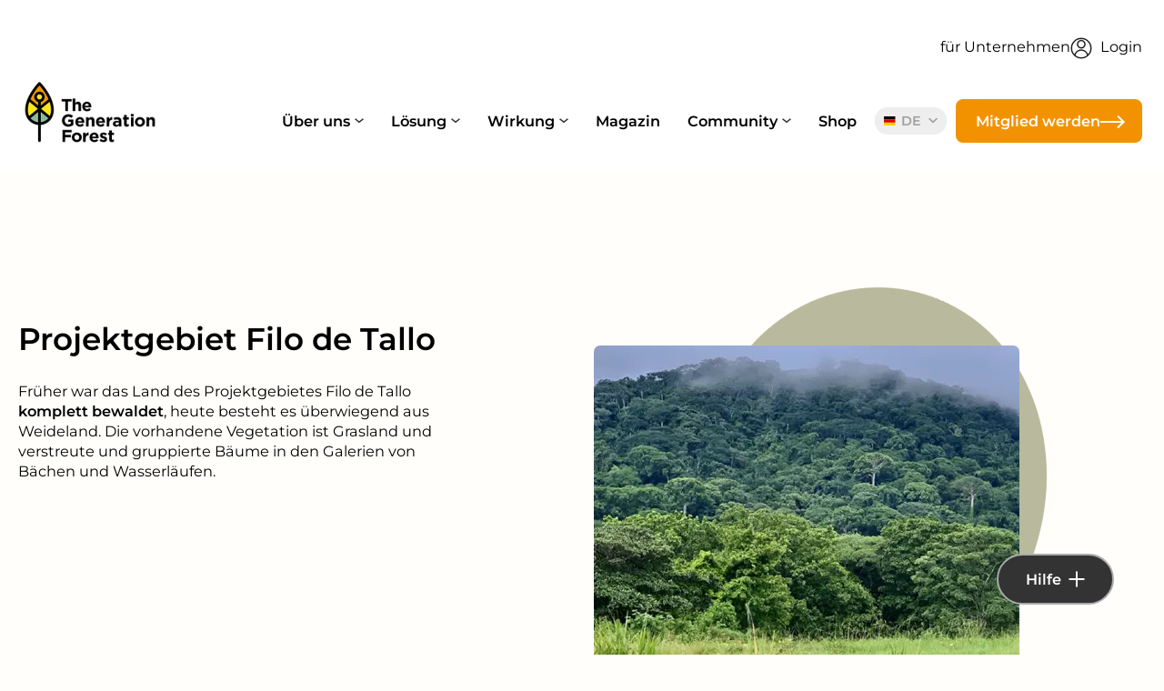

--- FILE ---
content_type: text/html; charset=utf-8
request_url: https://thegenerationforest.com/solution/generationenwald/aufforstungsprojekt-filo-de-tallo
body_size: 13452
content:
<!DOCTYPE html> <html lang="de" prefix="og: https://ogp.me/ns#"> <head> <meta charset="utf-8"> <!-- This website is powered by TYPO3 - inspiring people to share! TYPO3 is a free open source Content Management Framework initially created by Kasper Skaarhoj and licensed under GNU/GPL. TYPO3 is copyright 1998-2026 of Kasper Skaarhoj. Extensions are copyright of their respective owners. Information and contribution at https://typo3.org/ --> <title>Unser Aufforstungsprojekt Filo de Tallo| TGF | The Generation Forest</title> <meta name="generator" content="TYPO3 CMS"> <meta name="description" content="Alle Projektdetails zu unserem Aufforstungsprojekt Filo de Tallo für den Klimaschutz gibt’s hier."> <meta name="viewport" content="width=device-width, initial-scale=1.0, maximum-scale=1.0, user-scalable=no"> <meta property="og:title" content="Unser Aufforstungsprojekt Filo de Tallo | TGF"> <meta property="og:description" content="Alle Projektdetails zu unserem Aufforstungsprojekt Filo de Tallo für den Klimaschutz gibt’s hier."> <meta property="og:image" content="https://thegenerationforest.com/fileadmin/_processed_/a/b/csm_the-generation-forest-Nationalpark-Wasser-Land-header-Aufforstungsprojekt-Filo_de_Tallo_9551e55c0f.png"> <meta property="og:image:url" content="https://thegenerationforest.com/fileadmin/_processed_/a/b/csm_the-generation-forest-Nationalpark-Wasser-Land-header-Aufforstungsprojekt-Filo_de_Tallo_9551e55c0f.png"> <meta property="og:image:width" content="468"> <meta property="og:image:height" content="245"> <meta name="twitter:card" content="summary"> <meta name="twitter:title" content="Unser Aufforstungsprojekt Filo de Tallo | TGF"> <meta name="twitter:description" content="Aufforstungsprojekte Regenwald, Aufforstungsprojekt Colon, Baumarten Regenwald, Aufforstungsprojekt Klimaschutz"> <meta name="twitter:image" content="https://thegenerationforest.com/fileadmin/_processed_/a/b/csm_the-generation-forest-Nationalpark-Wasser-Land-header-Aufforstungsprojekt-Filo_de_Tallo_9551e55c0f.png"> <meta name="theme-color" content="#ffffff"> <link rel="stylesheet" href="/typo3temp/assets/compressed/merged-fd0969f6b047b18aea526039be81538f-min.css?1769000123" media="all"> <script src="https://cloud.ccm19.de/app.js?apiKey=dda64a6c52e292f7b1bf1bcd5b415a80977121bc076b584b&amp;domain=64c38454a83fe4027208d693" referrerpolicy="origin"></script><!-- Google Tag Manager --> <script>(function(w,d,s,l,i){w[l]=w[l]||[];w[l].push({'gtm.start': new Date().getTime(),event:'gtm.js'});var f=d.getElementsByTagName(s)[0], j=d.createElement(s),dl=l!='dataLayer'?'&l='+l:'';j.async=true;j.src= 'https://www.googletagmanager.com/gtm.js?id='+i+dl;f.parentNode.insertBefore(j,f); })(window,document,'script','dataLayer','GTM-T2MR4GK');</script> <!-- End Google Tag Manager --> <link rel="apple-touch-icon" href="/_assets/471b86324c0de56edcb8016e1b0a0ff0/Icons/favicon/apple-icon-180x180.png" sizes="180x180"> <link rel="icon" type="image/png" href="/_assets/471b86324c0de56edcb8016e1b0a0ff0/Icons/favicon/favicon-32x32.png" sizes="32x32"> <link rel="icon" type="image/png" href="/_assets/471b86324c0de56edcb8016e1b0a0ff0/Icons/favicon/favicon-16x16.png" sizes="16x16"> <link rel="manifest" href="/_assets/471b86324c0de56edcb8016e1b0a0ff0/Icons/favicon/manifest.json" crossorigin="use-credentials"> <meta name="p:domain_verify" content=""/> <meta name="facebook-domain-verification" content="rnkl03yvmtkeko6qurs94zz553no3n"/> <link rel="modulepreload" href="/_assets/471b86324c0de56edcb8016e1b0a0ff0/Generated/js/functions.min.js"> <link rel="modulepreload" href="/_assets/471b86324c0de56edcb8016e1b0a0ff0/Generated/js/sliders.min.js"><script type="text/javascript">var PAGE_UID=240, JS_ASSET_DIR="/_assets/471b86324c0de56edcb8016e1b0a0ff0";</script> <link rel="canonical" href="https://thegenerationforest.com/solution/generationenwald/aufforstungsprojekt-filo-de-tallo"/> <link rel="alternate" hreflang="de-de" href="https://thegenerationforest.com/solution/generationenwald/aufforstungsprojekt-filo-de-tallo"/> <link rel="alternate" hreflang="en-GB" href="https://thegenerationforest.com/en/solution/generational-forest/filo-de-tallo-project-site"/> <link rel="alternate" hreflang="x-default" href="https://thegenerationforest.com/solution/generationenwald/aufforstungsprojekt-filo-de-tallo"/> </head> <body id="pid-240"> <noscript><iframe src="https://www.googletagmanager.com/ns.html?id=GTM-T2MR4GK" height="0" width="0" style="display:none;visibility:hidden"></iframe></noscript> <div id="topHeader" class="header bg-clr-white"> <div class="top-menu"> <ul> <li><a href="https://unternehmen.thegenerationforest.com/">für Unternehmen</a></li> <li> <a href="/login"><span class="nav-icon nav-icon--login"><svg class="icon-svg" viewBox="0 0 24 24" xmlns="http://www.w3.org/2000/svg" width="24" height="24" role="img"> <use xlink:href="/_assets/471b86324c0de56edcb8016e1b0a0ff0/Icons/icon-sprite.svg#login"></use> </svg></span> Login </a> </li> </ul> </div> </div> <header> <div class="container-fluid p-0"> <div class="header-wrapper header-wrapper--no-search-bar js-click-menu "> <div class="signup-mobile"> <a href="/investments" class="btn"> Mitglied werden <span class="arrow"></span> </a> </div> <div class="header bg-clr-white"> <div class="menu-wrapper"> <div class="logo"> <a href="/"> <img alt="The Generation Forest logo" src="/_assets/471b86324c0de56edcb8016e1b0a0ff0/img/_icn/TheGenerationForest_Logo_WBM_Farbig_Schwarz.png" width="300" height="144"/> </a> </div> <nav class="main-menu"> <ul> <li class="has-child"> <span class="semibold txt-clr-black"> Über uns <span class="nav-icon nav-icon--arrow"><img alt="Arrow down" src="/_assets/471b86324c0de56edcb8016e1b0a0ff0/img/_icn/arrow-down.svg" width="17" height="11" loading="lazy"/></span> </span> <div class="submenu bg-clr-white"> <div class="submenu-items"> <ul class="js-submenu-items"> <li> <a data-text="Mission und Vision" href="/ueber-uns/mission-und-vision"> Mission und Vision </a> </li> <li> <a data-text="Transparenz" href="/ueber-uns/transparenz"> Transparenz </a> </li> <li> <a data-text="Mediathek" href="/ueber-uns/mediathek"> Mediathek </a> </li> <li> <a data-text="Newsletter" href="/ueber-uns/newsletter"> Newsletter </a> </li> <li> <a data-text="FAQ" href="/ueber-uns/faq"> FAQ </a> </li> <li> <a data-text="Satzung" target="_blank" href="https://thegenerationforest.com/fileadmin/Satzung_2025/Satzung_2025/TGF_125_SAT_Satzung_Deutsch_07_2025.pdf"> Satzung </a> </li> </ul> </div> </div> </li> <li class="has-child"> <span class="semibold txt-clr-black"> Lösung <span class="nav-icon nav-icon--arrow"><img alt="Arrow down" src="/_assets/471b86324c0de56edcb8016e1b0a0ff0/img/_icn/arrow-down.svg" width="17" height="11" loading="lazy"/></span> </span> <div class="submenu bg-clr-white"> <div class="submenu-items"> <ul class="js-submenu-items"> <li> <a data-text="Generationenwald" href="/solution/generationenwald"> Generationenwald </a> </li> <li> <a data-text="Green Finance" href="/solution/green-finance"> Green Finance </a> </li> <li> <a data-text="Tigerenten-Wald" href="/tigerenten-wald"> Tigerenten-Wald </a> </li> </ul> </div> </div> </li> <li class="has-child"> <span class="semibold txt-clr-black"> Wirkung <span class="nav-icon nav-icon--arrow"><img alt="Arrow down" src="/_assets/471b86324c0de56edcb8016e1b0a0ff0/img/_icn/arrow-down.svg" width="17" height="11" loading="lazy"/></span> </span> <div class="submenu bg-clr-white"> <div class="submenu-items"> <ul class="js-submenu-items"> <li> <a data-text="Biodiversität" href="/impact/biodiversitaet"> Biodiversität </a> </li> <li> <a data-text="Klimaschutz" href="/impact/klimaschutz"> Klimaschutz </a> </li> <li> <a data-text="Social Impact" href="/impact/social-impact"> Social Impact </a> </li> </ul> </div> </div> </li> <li class=""> <a class="semibold txt-clr-black" href="/magazin"> Magazin </a> </li> <li class="has-child"> <span class="semibold txt-clr-black"> Community <span class="nav-icon nav-icon--arrow"><img alt="Arrow down" src="/_assets/471b86324c0de56edcb8016e1b0a0ff0/img/_icn/arrow-down.svg" width="17" height="11" loading="lazy"/></span> </span> <div class="submenu bg-clr-white"> <div class="submenu-items"> <ul class="js-submenu-items"> <li> <a data-text="Unsere Community" href="/community"> Unsere Community </a> </li> <li> <a data-text="Unser Team" href="/unser-team"> Unser Team </a> </li> <li> <a data-text="Partner" href="/unsere-community/partner"> Partner </a> </li> <li> <a data-text="Anteile aufstocken" href="/anteile-aufstocken"> Anteile aufstocken </a> </li> <li> <a data-text="Anteile schenken" href="/anteile-schenken"> Anteile schenken </a> </li> <li> <a data-text="Broschüre bestellen" href="/broschuere-bestellen"> Broschüre bestellen </a> </li> </ul> </div> </div> </li> <li class=""> <a class="semibold txt-clr-black" target="_blank" href="https://www.goodbuy.eu/collections/the-generation-forest"> Shop </a> </li> </ul> </nav> <div class="menu-country bg-clr-light-grey-lang"> <a href="#" class="current-lang semibold txt-clr-dark-grey-lang"><img alt="" src="/_assets/471b86324c0de56edcb8016e1b0a0ff0/Icons/flags/de.svg" class="flags"/> DE&nbsp; </a> <ul> <a href="/en/solution/generational-forest/filo-de-tallo-project-site" class="semibold txt-clr-dark-grey-lang"><img alt="" src="/_assets/471b86324c0de56edcb8016e1b0a0ff0/Icons/flags/en.svg" class="flags"/> EN&nbsp; </a> </ul> </div> <div class="hamburger-menu js-mobile-menu"> <span></span> <span></span> <span></span> </div> <div class="signup"> <a href="/investments" class="btn semibold"> Mitglied werden <span class="arrow"></span> </a> </div> <nav class="main-menu__mobile"> <div class="pb-3"> <ul> <li class="has-child"> <a class="semibold txt-clr-black"> Über uns <span class="nav-icon nav-icon--plus"><span></span><span></span></span> </a> <div class="submenu-items"> <ul> <li> <a class="semibold heading-3 txt-clr-black" href="/ueber-uns/mission-und-vision"> Mission und Vision </a> </li> <li> <a class="semibold heading-3 txt-clr-black" href="/ueber-uns/transparenz"> Transparenz </a> </li> <li> <a class="semibold heading-3 txt-clr-black" href="/ueber-uns/mediathek"> Mediathek </a> </li> <li> <a class="semibold heading-3 txt-clr-black" href="/ueber-uns/newsletter"> Newsletter </a> </li> <li> <a class="semibold heading-3 txt-clr-black" href="/ueber-uns/faq"> FAQ </a> </li> <li> <a class="semibold heading-3 txt-clr-black" target="_blank" href="https://thegenerationforest.com/fileadmin/Satzung_2025/Satzung_2025/TGF_125_SAT_Satzung_Deutsch_07_2025.pdf"> Satzung </a> </li> </ul> </div> </li> <li class="has-child"> <a class="semibold txt-clr-black"> Lösung <span class="nav-icon nav-icon--plus"><span></span><span></span></span> </a> <div class="submenu-items"> <ul> <li> <a class="semibold heading-3 txt-clr-black" href="/solution/generationenwald"> Generationenwald </a> </li> <li> <a class="semibold heading-3 txt-clr-black" href="/solution/green-finance"> Green Finance </a> </li> <li> <a class="semibold heading-3 txt-clr-black" href="/tigerenten-wald"> Tigerenten-Wald </a> </li> </ul> </div> </li> <li class="has-child"> <a class="semibold txt-clr-black"> Wirkung <span class="nav-icon nav-icon--plus"><span></span><span></span></span> </a> <div class="submenu-items"> <ul> <li> <a class="semibold heading-3 txt-clr-black" href="/impact/biodiversitaet"> Biodiversität </a> </li> <li> <a class="semibold heading-3 txt-clr-black" href="/impact/klimaschutz"> Klimaschutz </a> </li> <li> <a class="semibold heading-3 txt-clr-black" href="/impact/social-impact"> Social Impact </a> </li> </ul> </div> </li> <li class=""> <a class="semibold txt-clr-black" href="/magazin"> Magazin </a> </li> <li class="has-child"> <a class="semibold txt-clr-black"> Community <span class="nav-icon nav-icon--plus"><span></span><span></span></span> </a> <div class="submenu-items"> <ul> <li> <a class="semibold heading-3 txt-clr-black" href="/community"> Unsere Community </a> </li> <li> <a class="semibold heading-3 txt-clr-black" href="/unser-team"> Unser Team </a> </li> <li> <a class="semibold heading-3 txt-clr-black" href="/unsere-community/partner"> Partner </a> </li> <li> <a class="semibold heading-3 txt-clr-black" href="/anteile-aufstocken"> Anteile aufstocken </a> </li> <li> <a class="semibold heading-3 txt-clr-black" href="/anteile-schenken"> Anteile schenken </a> </li> <li> <a class="semibold heading-3 txt-clr-black" href="/broschuere-bestellen"> Broschüre bestellen </a> </li> </ul> </div> </li> <li class=""> <a class="semibold txt-clr-black" href="https://www.goodbuy.eu/collections/the-generation-forest"> Shop </a> </li> <li> <a class="semibold txt-clr-black" href="/login"> Login </a> </li> </ul> </div> <div class="bottom"> <ul class="social"> <li> <a href="https://www.facebook.com/thegenerationforest/" target="_blank" rel="noreferrer"> <img alt="Facebook" loading="lazy" src="/_assets/471b86324c0de56edcb8016e1b0a0ff0/img/_icn/Facebook-header.svg" width="40" height="41"/> </a> </li> <li> <a href="https://www.instagram.com/thegenerationforest/" target="_blank" rel="noreferrer"> <img alt="Instagram" loading="lazy" src="/_assets/471b86324c0de56edcb8016e1b0a0ff0/img/_icn/Instagram-header.svg" width="41" height="41"/> </a> </li> <li> <a href="https://www.youtube.com/channel/UCO5PsQL_gj2YgPhtqh5xz7g" target="_blank" rel="noreferrer"> <img alt="YouTube" loading="lazy" src="/_assets/471b86324c0de56edcb8016e1b0a0ff0/img/_icn/Youtube-header.svg" width="41" height="41"/> </a> </li> </ul> </div> </nav> </div> </div> </div> </div> </header> <div id="c869" class="frame frame-default frame-type-dmtmpl_helpbox frame-layout-0"> <div class="help-btn"> <span>Hilfe</span> </div> <div class="help-overlay"> <div class="help-overlay-inner-wrap"> <div class="help-overlay__content"> <div class="content-article" data-category="question" style="display: block;"> <h6 class="text-uppercase">FAQ</h6> <div class="accordion accordion--help" data-multiple="false"> <div class="accordion__content"> <div class="accordion-item"> <div class="accordion-item__header js-accordion-items"> <p class="semibold">Was genau macht The Generation Forest?</p> <div class="accordion-item__header__icon js-help-accordion-icon"></div> </div> <div class="accordion-item__content"> <div class="accordion-item__content__inner"> <p>Unsere Genossenschaft kauft degradierte Agrarflächen in Panama und forstet sie nach dem Prinzip der Generationenwälder auf. Dies sind am natürlichen Regenwald orientierte Ökosysteme (Mischwälder) mit mehreren Stockwerken, die nicht nur riesige Mengen an CO₂ kompensieren, sondern gleichzeitig Böden regenerieren, Trinkwasser speichern und Lebensraum für eine Vielzahl von Tieren schaffen. Im Laufe der Zeit wird der Bestand immer wieder ausgedünnt und das Holz gewinnbringend verkauft. Auf diese Weise generieren wir eine grüne Rendite für unsere Mitglieder, während die Lücken als Pflanzort für die nächste Generation von Bäumen dienen.</p> </div> </div> </div> <div class="accordion-item"> <div class="accordion-item__header js-accordion-items"> <p class="semibold">Wie werde ich Mitglied bei The Generation Forest eG?</p> <div class="accordion-item__header__icon js-help-accordion-icon"></div> </div> <div class="accordion-item__content"> <div class="accordion-item__content__inner"> <ol> <li>Onlineformular ausfüllen&nbsp;<br> Im ersten Schritt füllst du ganz einfach unser Onlineformular aus.&nbsp; &nbsp;&nbsp;</li> <li>Verifizierung<br> Sobald dein Beitrittswunsch in unserem System eingegangen ist, durchläufst du eine Verifizierung. Das bedeutet: Du prüfst deine Daten und unterschreibst das digitale Dokument. Aus genossenschaftsrechtlichen Gründen benötigen wir immer die Originalunterschrift des Mitglieds.</li> <li>Offizielle Aufnahme als investierendes Mitglied&nbsp;<br> Sobald das Beitrittsformular mit deiner Originalunterschrift bei uns angekommen ist, schicken wir dir eine E-Mail. Bei der nächsten Vorstandssitzung, die alle zwei Wochen stattfindet, wirst du dann offiziell als investierendes Mitglied in unsere Genossenschaft aufgenommen.</li> <li>Bestätigungsmail und Willkommenspaket<br> Nach der erfolgreichen Aufnahme als investierendes Mitglied erhältst du eine Bestätigungsmail mit allen Details zur Zahlungsabwicklung sowie ein Willkommenspaket mit deinem Anteilsschein und der gegengezeichneten Beitrittserklärung per Post.</li> </ol><p>Wir freuen uns, dich als Mitglied bei The Generation Forest begrüßen zu dürfen!</p> </div> </div> </div> <div class="accordion-item"> <div class="accordion-item__header js-accordion-items"> <p class="semibold">Ist der Kauf eines Genossenschaftsanteils eine Kapitalanlage?</p> <div class="accordion-item__header__icon js-help-accordion-icon"></div> </div> <div class="accordion-item__content"> <div class="accordion-item__content__inner"> <ul> <li>Beim generationsübergreifenden Investment steht die Wirkung und nicht die Gewinnmaximierung im Vordergrund.</li> <li>Slow Finance: Nachhaltige Kapitalanlage ohne eingeschränkte Projektlaufzeit</li> <li>Bei uns handelt es sich um ein langfristiges Engagement, das aber früh Wirkung zeigt.</li> <li>Durch die Aufforstung des Regenwaldes und die damit verbundenen positiven Effekte für Klima und Artenvielfalt. Mit jedem Tag, an dem unsere Wälder gedeihen, leisten sie einen effektiven Beitrag für das ökologische Gleichgewicht unseres Planeten, während der ökonomische Wert eines Genossenschaftsanteils kontinuierlich wächst.</li> <li>Genossenschaftsprinzip: Mögliche Risiken werden durch die Verteilung auf alle Mitglieder minimiert und die Stärke der Gemeinschaft wird genutzt, um bereits mit einem kleinen Betrag eine große Wirkung zu erzielen – nicht erst ab dem Zeitpunkt, ab dem die Bäume CO₂ speichern, sondern schon vorher, da allen Mitgliedern der gesamte Waldbestand gehört.</li> <li>Forstkompetenz unseres Partnerunternehmens durch gute Qualifikation und langjährige Erfahrung.</li> </ul> </div> </div> </div> </div> </div> <a href="/ueber-uns/faq" class="btn"> Zu den FAQs<span class="arrow"></span> </a> </div> <div class="content-article" data-category="phone" style="display: none;"> <h6>Ruf uns an:</h6> <p>Bei Fragen oder Problemen kannst du dich unter folgender Telefonnummer zu den angegebenen Geschäftszeiten bei uns melden. Wir helfen dir gerne weiter!</p> <p><strong>+49(0) 40 2286 4127</strong></p> <p>Mo. - Fr. 9:00 - 18:00 Uhr</p> </div> <div class="content-article" data-category="newsletter" style="display: none;"> <h6>Newsletter</h6> <div id="rowDescription869" class="text-box" data-form-pending="Fast fertig... Wir müssen Deine E-Mail Adresse bestätigen. Um den Anmeldevorgang abzuschließen, klick bitte auf den Link in der E-Mail, die wir Dir gerade geschickt haben. " data-form-subscribed="Vielen Dank! Du hast den Newsletter erfolgreich abonniert."> </div> <div> <form class="powermail_form invokeMailchimpSubscriptionPage_form validate" action="https://thegenerationforest.com/newsletter?type=1344" method="post" name="tx_dm_tmpl" novalidate> <input type="hidden" name="tx_dm_tmpl[mc][basetags]" value="leadtype_interested, lang_de"> <input type="hidden" name="tx_dm_tmpl[mc][additionaltags]" value=""> <div class="row"> <div class="col-12 col-md-6"> <input type="text" value="" name="tx_dm_tmpl[mc][firstname]" class="form-control" id="mce-firstname_869" placeholder="Vorname*" required> </div> <div class="col-12 col-md-6"> <input type="text" value="" name="tx_dm_tmpl[mc][lastname]" class="form-control" id="mce-lastname_869" placeholder="Nachname*" required> </div> <div class="col-12"> <input type="email" value="" name="tx_dm_tmpl[mc][email]" class="form-control required email" id="mce-email_869" placeholder="E-Mail-Adresse*" required> </div> <div class="col-12"> <div class="form-group checkbox-form-group"> <input type="checkbox" id="mce-gdpr_869" name="tx_dm_tmpl[mc][gdpr]" value="1" class="form-control av-checkbox" required> <label for="mce-gdpr_869" class="checkbox-label"> <p>Ich willige in die Verarbeitung meiner Daten für den Newsletter ein. Weitere Angaben findest du in der <a href="/datenschutz" target="_blank">Datenschutzerklärung</a>.*</p> </label> </div> </div> <div class="col-12"> <span class="txt-clr-red errorMsg" id="errorMsg869" data-error="errorMsg869"> Alle rot markierten Felder sind Pflichtfelder und müssen ausgefüllt werden. </span> </div> </div> <button type="submit" class="btn">Newsletter abonnieren<span class="arrow"></span> </button> </form> </div> </div> </div> <div class="help-overlay__nav"> <div class="categories"> <div class="categories__item categories__item--questionmark " data-category="question"></div> <div class="categories__item categories__item--phone " data-category="phone"></div> <div class="categories__item categories__item--newsletter " data-category="newsletter"></div> </div> <div class="close"></div> </div> </div> </div> </div> <div class="main-content"> <div id="c2750" class="frame frame-default frame-type-dmtmpl_imagehero frame-layout-0"> <section class="py-sm-3 py-xl-7 bg-clr-transparent"> <div class="container-xxl"> <div class="image-hero" data-aos="fade-up"> <div class="row"> <div class="col-12 col-md-5 order-2 order-md-1"> <h1> Projektgebiet Filo de Tallo </h1> <div class="image-hero__txt"> <p>Früher war das Land des Projektgebietes Filo de Tallo <strong>komplett bewaldet</strong>, heute besteht es überwiegend aus Weideland. Die vorhandene Vegetation ist Grasland und verstreute und gruppierte Bäume in den Galerien von Bächen und Wasserläufen.&nbsp;</p> </div> </div> <div class="col-12 col-md-6 offset-md-1 order-1 order-md-2 mb-3 py-4"> <div class="image-hero__img"> <div class="blob bg-clr-olive"></div> <picture> <source srcset="/fileadmin/_processed_/a/b/csm_the-generation-forest-Nationalpark-Wasser-Land-header-Aufforstungsprojekt-Filo_de_Tallo_3561f9a232.webp" type="image/webp"> <img class="rounded-2 " alt="Projektgebiet Filo de Tallo" src="/fileadmin/Generationenwaelder/Aufforstungsprojekte/Filo_de_Tallo/the-generation-forest-Nationalpark-Wasser-Land-header-Aufforstungsprojekt-Filo_de_Tallo.png" width="468" height="348" loading="lazy"/> </picture> </div> </div> </div> </div> </div> </section> </div> <div id="c2747" class="frame frame-default frame-type-dmtmpl_iconsrow frame-layout-0"> <section class="py-5 bg-clr-transparent"> <div class="container-fluid"> <div class="row overflow-auto flex-nowrap" data-aos="fade-up"> <div class="col d-flex flex-column align-items-center text-center"> <img class="mb-1" src="/fileadmin/Generationenwaelder/Aufforstungsprojekte/the-generation-forest-region-aufforstungsprojekte.svg" width="40" height="40" loading="lazy" alt=""/> <h5 class="mb-1 text-nowrap icons-heading">Region</h5> <p class="txt-small">Filo de Tallo</p> </div> <div class="col d-flex flex-column align-items-center text-center"> <img class="mb-1" src="/fileadmin/Generationenwaelder/Aufforstungsprojekte/the-generation-forest-gesamtflaeche-aufforstungsprojekte.svg" width="40" height="40" loading="lazy" alt=""/> <h5 class="mb-1 text-nowrap icons-heading">Gesamtfläche</h5> <p class="txt-small">277 Hektar</p> </div> <div class="col d-flex flex-column align-items-center text-center"> <img class="mb-1" src="/fileadmin/Generationenwaelder/Aufforstungsprojekte/the-generation-forest-projektstart-aufforstungsprojekte.svg" width="40" height="40" loading="lazy" alt=""/> <h5 class="mb-1 text-nowrap icons-heading">Projektstart</h5> <p class="txt-small">2023</p> </div> <div class="col d-flex flex-column align-items-center text-center"> <img class="mb-1" src="/fileadmin/Generationenwaelder/Aufforstungsprojekte/the-generation-forest-fincas-aufforstungsprojekte.svg" width="40" height="40" loading="lazy" alt=""/> <h5 class="mb-1 text-nowrap icons-heading">Fincas</h5> <p class="txt-small">2</p> </div> <div class="col d-flex flex-column align-items-center text-center"> <img class="mb-1" src="/fileadmin/Generationenwaelder/Aufforstungsprojekte/the-generation-forest-aktuelle-nutzung-aufforstungsprojekte.svg" width="40" height="40" loading="lazy" alt=""/> <h5 class="mb-1 text-nowrap icons-heading">Aktuelle Nutzung</h5> <p class="txt-small">Wiederaufforstung mit einheimischen Arten</p> </div> <div class="col d-flex flex-column align-items-center text-center"> <img class="mb-1" src="/fileadmin/Generationenwaelder/Aufforstungsprojekte/the-generation-forest-fincas-aufforstungsprojekte.svg" width="40" height="40" loading="lazy" alt=""/> <h5 class="mb-1 text-nowrap icons-heading">Flächenverteilung</h5> <p class="txt-small">78 % des Projektgebiets bereits aufgeforstet</p> </div> </div> </div> </section> </div> <div id="c2738" class="frame frame-default frame-type-dmtmpl_headlinetext frame-layout-0"> <section class="py-md-3 bg-clr-transparent"> <div class="container-xxl"> <div class="row mb-4"> <div data-aos="fade-up"> <h2 class=""> Über das Projektgebiet </h2> <p>Die <strong>vorhandene Vegetation ist Grasland </strong>und verstreute und gruppierte Bäume in den Galerien von Bächen und Wasserläufen. Der Boden hat eine lehmige Textur von mittlerer bis hoher Fruchtbarkeit.&nbsp;</p> <p>Die Grundstücke haben eine gute Topographie, <strong>guten Boden und ein gutes Klima.</strong> Der Zugang und die Nähe zur Panamericana sind gut. Diese Fincas grenzen an das Wasserschutzgebiet <strong>Filo de Tallo, </strong>welches für die Region von großer Bedeutung ist. Es sind keine Konflikte in diesem Gebiet bekannt und es besteht die Möglichkeit von den Nachbarn weiteres Land zu kaufen.&nbsp;<br> &nbsp;</p> </div> </div> </div> </section> </div> <div id="c2737" class="frame frame-default frame-type-dmtmpl_membersingle frame-layout-0"> <section class="py-5 bg-clr-transparent"> <div class="container-xxl"> <div class="member-single" data-aos="fade-up"> <div class="row align-items-center"> <div class="col-12 col-lg-6 mb-3"> <div class="member-portrait justify-content-center justify-content-lg-end p-5"> <div class="blob bg-clr-apricot"></div> <picture> <source srcset="/fileadmin/_processed_/5/2/csm_the-generation-forest-Nationalpark-Wasser-Land-m3_Aufforstungsprojekt-Colon_7ca82f3b34.webp" type="image/webp"> <img class="rounded-2 " alt="Leiter der Forstoperation Nestor Ortega" src="/fileadmin/Colon/the-generation-forest-Nationalpark-Wasser-Land-m3_Aufforstungsprojekt-Colon.png" width="424" height="536" loading="lazy"/> </picture> </div> </div> <div class="col-12 col-lg-6"> <div class="txt-clr-dark-grey mb-2 heading-5"> <p>„Die Bäume werden, wenn sie erst einmal ausgewachsen sind, ihre Samen abwerfen, und dann werden neue Pflanzen wachsen. Das passiert in unserer Generation und so wird es über die Jahre hinweg weitergehen.“</p> </div> <h5 class="mb-0 txt-clr-dark-grey">Nestor Ortega</h5> <p class="txt-clr-dark-grey">Leiter der Forstoperation</p> </div> </div> </div> </div> </section> </div> <div id="c2736" class="frame frame-default frame-type-dmtmpl_cards frame-layout-0"> <section class="bg-clr-olive cards-layout-1 py-5"> <div class="container-xxl"> <div class="row justify-content-center" data-aos="fade-up"> <div class="col-12 col-md-6 col-lg-5 mb-4"> <div class="card bg-clr-light-grey rounded-2 p-4"> <h5 class="text-center">Finca Hermenegildo Castro</h5> <picture> <source srcset="/fileadmin/_processed_/0/5/csm_the-generation-forest-Nationalpark-Wasser-Land-Aufforstungsprojekt-Filo_de_Tallo-Finca_Hermenegildo_Castro._b61ea037db.webp" type="image/webp"> <img class="mb-3" src="/fileadmin/Generationenwaelder/Aufforstungsprojekte/Filo_de_Tallo/the-generation-forest-Nationalpark-Wasser-Land-Aufforstungsprojekt-Filo_de_Tallo-Finca_Hermenegildo_Castro..png" width="457" height="271" loading="lazy" alt=""/> </picture> <div class="txt-small click-to-extend"> <p><strong>Größe</strong>: 171 ha<br> <strong>Projektstart</strong>:<strong>&nbsp;&nbsp;</strong>2023<br> <strong>Aufgeforstet</strong>: 73 %</p> <p><strong>Geeignete Baumarten für die Wiederaufforstung:</strong><br> Dalbergia retusa (Cocobolo)<br> Tabebuia rosea (Savanneneiche)<br> Tabebuia impetiginosa (Ipe)<br> Cedrela odorata (Königszeder)<br> Dipteryx panamensis (Tonkabohne)<br> Swietenia macrophylla (Mahagoni)<br> Miroxylon balsamo (Bálsamo)<br> Astronium gravioles (Tigerholz)<br> Centrolobium yavisianum (Amarillp Guayaquil)<br> Tectona grandis (Teak)</p> </div> <a href="#" class="btn js-extend-div" data-txt-more="Mehr lesen" data-txt-less="Weniger lesen">Mehr lesen</a> </div> </div> <div class="col-12 col-md-6 col-lg-5 mb-4"> <div class="card bg-clr-light-grey rounded-2 p-4"> <h5 class="text-center">Finca Gonzales</h5> <picture> <source srcset="/fileadmin/_processed_/4/9/csm_the-generation-forest-Nationalpark-Wasser-Land-Aufforstungsprojekt-Filo_de_Tallo-Finca_Gonzales_8fec1f6c1b.webp" type="image/webp"> <img class="mb-3" src="/fileadmin/Generationenwaelder/Aufforstungsprojekte/Filo_de_Tallo/the-generation-forest-Nationalpark-Wasser-Land-Aufforstungsprojekt-Filo_de_Tallo-Finca_Gonzales.png" width="569" height="318" loading="lazy" alt=""/> </picture> <div class="txt-small click-to-extend"> <p><strong>Größe</strong>: 106 ha<br> <strong>Projektstart</strong>: 2023<br> <strong>Aufgeforstet</strong>: 86 %&nbsp;</p> <p><strong>Geeignete Baumarten für die Wiederaufforstung:</strong><br> Dalbergia retusa (Cocobolo)<br> Tabebuia rosea (Savanneneiche)<br> Tabebuia impetiginosa (Ipe)<br> Cedrela odorata (Königszeder)<br> Dipteryx panamensis (Tonkabohne)<br> Swietenia macrophylla (Mahagoni)<br> Miroxylon balsamo (Bálsamo)<br> Astronium gravioles (Tigerholz)<br> Centrolobium yavisianum (Amarillp Guayaquil)<br> Tectona grandis (Teak)</p> </div> <a href="#" class="btn js-extend-div" data-txt-more="Mehr lesen" data-txt-less="Weniger lesen">Mehr lesen</a> </div> </div> </div> </div> </section> </div> <div id="c2734" class="frame frame-default frame-type-dmtmpl_subpageteaserslider frame-layout-0"> <section class="py-5 p-sm-5 overflow-hidden bg-clr-transparent"> <div class="container-xxl"> <div class="overflow-slider__head"> </div> <div class="overflow-slider" data-aos="fade-up"> <div class="overflow-slider__left"></div> <div class="splide overflow-slider__slider current-topics__slider"> <div class="splide__track"> <ul class="splide__list"> <li class="splide__slide"> <div class="splide__slide__img"> <picture> <source srcset="/fileadmin/_processed_/b/2/csm_the-generation-forest-Transparenz-Agua-Fria_8b7cbbd8a0.webp" type="image/webp"> <img loading="lazy" class="current-topics__img loading-lazy" data-src="/fileadmin/Transparenz/the-generation-forest-Transparenz-Agua-Fria.jpg" width="424" height="248" alt=""/> </picture> </div> <div class="splide__slide__txt"> <p class="txt-clr-forest-green semibold text-uppercase txt-small"> 361 Hektar | 9 Fincas | 72% aufgeforstet</p> <h5 class="semibold">Agua Fria</h5> <p>2017 haben wir unser erstes Aufforstungsprojekt in Panama mit dem Namen „La Reina“ gestartet. Wir haben diese Fläche gekauft, um zu zeigen, wie man eine Monokultur in einen Generationenwald umwandeln kann.</p> <a href="/solution/aufforstungsprojekt-agua-fria" class="btn btn--text"> Mehr erfahren </a> </div> </li> <li class="splide__slide"> <div class="splide__slide__img"> <picture> <source srcset="/fileadmin/_processed_/2/8/csm_the-generation-forest-Transparenz-Claritas_607abdfccb.webp" type="image/webp"> <img loading="lazy" class="current-topics__img loading-lazy" data-src="/fileadmin/Transparenz/the-generation-forest-Transparenz-Claritas.jpg" width="424" height="248" alt=""/> </picture> </div> <div class="splide__slide__txt"> <p class="txt-clr-forest-green semibold text-uppercase txt-small"> 621 Hektar | 15 Fincas | 92% aufgeforstet</p> <h5 class="semibold">Claritas</h5> <p>Das Territorium grenzt an das indigene Gebiet der Guna de Wargandí und bildet Schutzzonen vor Ort und erweitert bestehende Habitate.</p> <a href="/solution/aufforstungsprojekt-claritas" class="btn btn--text"> Mehr erfahren </a> </div> </li> <li class="splide__slide"> <div class="splide__slide__img"> <picture> <source srcset="/fileadmin/_processed_/6/4/csm_the-generation-forest-Transparenz-Lastenia_3ec21ae908.webp" type="image/webp"> <img loading="lazy" class="current-topics__img loading-lazy" data-src="/fileadmin/Transparenz/the-generation-forest-Transparenz-Lastenia.jpg" width="424" height="248" alt=""/> </picture> </div> <div class="splide__slide__txt"> <p class="txt-clr-forest-green semibold text-uppercase txt-small"> 587 Hektar | 8 Fincas | 56% aufgeforstet</p> <h5 class="semibold">Lastenia</h5> <p>Das Gebiet, in dem sich die Finca befindet, war vor 20 Jahren noch mit Wäldern mit Edelholzbäumen bedeckt.</p> <a href="/solution/aufforstungsprojekt-lastenia" class="btn btn--text"> Mehr erfahren </a> </div> </li> <li class="splide__slide"> <div class="splide__slide__img"> <picture> <source srcset="/fileadmin/_processed_/4/3/csm_the-generation-forest-Transparenz-Nicanor_e6f8f49120.webp" type="image/webp"> <img loading="lazy" class="current-topics__img loading-lazy" data-src="/fileadmin/Transparenz/the-generation-forest-Transparenz-Nicanor.jpg" width="424" height="248" alt=""/> </picture> </div> <div class="splide__slide__txt"> <p class="txt-clr-forest-green semibold text-uppercase txt-small"> 234 Hektar | 3 Fincas | 86 % aufgeforstet</p> <h5 class="semibold">Nicanor</h5> <p>Vor einiger Zeit wurden hier Wälder für Weideland abgeholzt. Der Vorbesitzer nutzte eine Fläche als Pferdekoppel.</p> <a href="/solution/aufforstungsprojekt-nicanor" class="btn btn--text"> Mehr erfahren </a> </div> </li> </ul> </div> <div class="splide__arrows items-count-4" style="position: relative;"> <button class="splide__arrow splide__arrow--prev"></button> <div class="counter">0<span class="counter--current_aktuelles">1</span>/0<span class="counter--total_aktuelles">X</span></div> <button class="splide__arrow splide__arrow--next"></button> </div> </div> </div> </div> </section> </div> </div> <footer id="footer"> <div class="footer__top py-3 p-sm-5"> <div class="background"> <img alt="slide image" loading="lazy" src="/_assets/471b86324c0de56edcb8016e1b0a0ff0/img/bg-footer.jpg" srcset="/typo3temp/assets/_processed_/7/0/csm_bg-footer_2fd61569e9.jpg 800w, /typo3temp/assets/_processed_/7/0/csm_bg-footer_741a83d6bf.jpg 1200w, /typo3temp/assets/_processed_/7/0/csm_bg-footer_3e6bd380fe.jpg 1400w, /typo3temp/assets/_processed_/7/0/csm_bg-footer_a410c8662a.jpg 1800w, /typo3temp/assets/_processed_/7/0/csm_bg-footer_f43b18615d.jpg 2200w, /_assets/471b86324c0de56edcb8016e1b0a0ff0/img/bg-footer.jpg 2560w" sizes="(min-width: 2560px) 2560px, 100vw" width="2560" height="1291"/> </div> <div class="container-xxl"> <div class="footer-contact"> <div class="row row-cols-2 row-cols-xl-3"> <div class="col"> <div> <a href="tel:+494022864127"> <div class="icon"> <svg width="88" height="88" viewBox="0 0 88 88" fill="none" xmlns="http://www.w3.org/2000/svg"> <path d="M1.47404 46.724C-5.04799 24.26 10.6899 8.60765 36.4945 0.926444C65.4183 -3.42142 78.1988 7.90313 84.2754 27.1586C91.3646 49.6225 90.7975 71.072 60.3141 84.5504C29.8307 98.0288 7.99607 69.1879 1.47404 46.724Z" fill="#63755A"/> <g clip-path="url(#clip0_2_6246)"> <path d="M65.72 55.24L58.3 47.82C57.71 47.23 56.95 46.94 56.18 46.94C55.41 46.94 54.64 47.23 54.06 47.82L50.88 51C50.3 51.58 49.53 51.88 48.75 51.88C48.25 51.88 47.75 51.75 47.29 51.5C45.93 50.73 43.93 49.28 41.18 46.53C38.43 43.78 36.98 41.77 36.21 40.42C35.55 39.25 35.76 37.79 36.71 36.84L39.89 33.66C41.06 32.49 41.06 30.59 39.89 29.42L32.36 21.88C31.78 21.3 31.01 21 30.24 21C29.52 21 28.8 21.26 28.22 21.78L22 27.43C21.42 27.97 21.06 28.7 21.02 29.49C20.84 32.82 21.54 42.23 32.84 54.03C37.18 58.57 41.29 61.49 44.9 63.37L45.67 61.88C42.22 60.08 38.25 57.26 34.05 52.87C23.26 41.62 22.51 32.83 22.69 29.58C22.71 29.23 22.86 28.91 23.12 28.67L29.34 23.02C29.59 22.8 29.9 22.67 30.23 22.67C30.59 22.67 30.92 22.81 31.17 23.06L38.69 30.58C39.21 31.1 39.21 31.94 38.69 32.46L35.51 35.64C34.03 37.12 33.71 39.42 34.74 41.23C35.81 43.11 37.57 45.29 39.98 47.7C42.39 50.11 44.57 51.88 46.45 52.94C47.14 53.33 47.93 53.54 48.73 53.54C49.98 53.54 51.15 53.05 52.04 52.17L55.22 48.99C55.47 48.74 55.81 48.6 56.16 48.6C56.51 48.6 56.85 48.74 57.1 48.99L64.52 56.41C65.04 56.93 65.04 57.77 64.52 58.29L58.23 64.58C57.99 64.82 57.67 64.96 57.32 64.97C57.17 64.97 57 64.97 56.81 64.97C55 64.97 51.56 64.62 47.14 62.6L46.37 64.09C51.04 66.24 54.74 66.64 56.81 66.64C57.02 66.64 57.21 66.64 57.38 66.63C58.14 66.6 58.87 66.29 59.41 65.75L65.7 59.46C66.87 58.29 66.87 56.39 65.7 55.22L65.72 55.24Z" fill="white"/> </g> <defs> <clipPath id="clip0_2_6246"> <rect width="45.6" height="45.65" fill="white" transform="translate(21 21)"/> </clipPath> </defs> </svg> </div> <div class="info"> <p></p><h5>Ruf uns an</h5><p>+49 40 2286 4127</p><p>Mo.–Fr. 09:00–18:00 Uhr</p> </div> </a> </div> </div> <div class="col"> <div> <a href="/ueber-uns/newsletter"> <div class="icon"> <svg width="88" height="88" viewBox="0 0 88 88" fill="none" xmlns="http://www.w3.org/2000/svg"> <path d="M1.47404 46.724C-5.04799 24.26 10.6899 8.60765 36.4945 0.926444C65.4183 -3.42142 78.1988 7.90313 84.2754 27.1586C91.3646 49.6225 90.7975 71.072 60.3141 84.5504C29.8307 98.0288 7.99607 69.1879 1.47404 46.724Z" fill="#63755A"/> <g clip-path="url(#clip0_2_6252)"> <path d="M67.27 36.86C67.02 36.43 66.67 36.05 66.23 35.78L60.17 32.1V27.81C60.17 26.15 58.83 24.81 57.17 24.81H48.16L45.89 23.43C45.41 23.14 44.87 22.99 44.33 22.99C43.79 22.99 43.25 23.14 42.77 23.43L40.5 24.81H31.5C29.84 24.81 28.5 26.15 28.5 27.81V32.1L22.44 35.78C22 36.05 21.64 36.42 21.4 36.86C21.14 37.31 21 37.82 21 38.35V61.16C21 62.82 22.34 64.16 24 64.16H64.67C66.33 64.16 67.67 62.82 67.67 61.16V38.35C67.67 37.82 67.53 37.31 67.27 36.86ZM23.31 37.21L28.5 34.06V38.56L30.17 39.4V27.81C30.17 27.08 30.77 26.48 31.5 26.48H57.17C57.9 26.48 58.5 27.08 58.5 27.81V39.4L60.17 38.56V34.06L65.36 37.21C65.53 37.31 65.66 37.45 65.77 37.61L60.17 40.41L58.5 41.25L45.68 47.66C45.26 47.87 44.8 47.98 44.34 47.98C43.88 47.98 43.42 47.87 43 47.66L30.18 41.25L28.51 40.41L22.9 37.61C23.01 37.45 23.14 37.31 23.31 37.21ZM66 61.16C66 61.89 65.4 62.49 64.67 62.49H24C23.27 62.49 22.67 61.89 22.67 61.16V39.36L28.5 42.28L30.17 43.11L42.25 49.15C42.9 49.47 43.62 49.64 44.34 49.64C45.06 49.64 45.78 49.47 46.43 49.15L58.51 43.11L60.18 42.27L66.01 39.35V61.15L66 61.16Z" fill="white"/> </g> <defs> <clipPath id="clip0_2_6252"> <rect width="46.67" height="41.16" fill="white" transform="translate(21 23)"/> </clipPath> </defs> </svg> </div> <div class="info"> <p></p><h5>Newsletter</h5><p>Alle neuen Infos für dich</p> </div> </a> </div> </div> <div class="col"> <div> <a href="#" data-mailto-token="nbjmup+jogpAuifhfofsbujpogpsftu/dpn" data-mailto-vector="1"> <div class="icon"> <svg width="88" height="88" viewBox="0 0 88 88" fill="none" xmlns="http://www.w3.org/2000/svg"> <path d="M1.47404 46.724C-5.04799 24.26 10.6899 8.60765 36.4945 0.926444C65.4183 -3.42142 78.1988 7.90313 84.2754 27.1586C91.3646 49.6225 90.7975 71.072 60.3141 84.5504C29.8307 98.0288 7.99607 69.1879 1.47404 46.724Z" fill="#63755A"/> <g clip-path="url(#clip0_2_6243)"> <path d="M66 28.32C65.91 28.28 65.82 28.23 65.73 28.2C65.4 28.07 65.04 28 64.67 28H24C23.62 28 23.27 28.08 22.94 28.2C22.85 28.24 22.76 28.28 22.67 28.32C21.68 28.82 21 29.82 21 31V56.67C21 57.85 21.68 58.85 22.67 59.35C22.91 59.47 23.16 59.57 23.44 59.62C23.62 59.65 23.81 59.68 24 59.68H64.67C64.86 59.68 65.05 59.66 65.23 59.62C65.5 59.57 65.76 59.47 66 59.35C66.99 58.86 67.67 57.85 67.67 56.67V31C67.67 29.82 66.99 28.82 66 28.32ZM64.21 29.67L51.59 41.84L50.39 43L46.42 46.83C45.84 47.39 45.09 47.67 44.34 47.67C43.59 47.67 42.84 47.39 42.26 46.83L38.29 43L37.09 41.84L24.46 29.67H64.21ZM66 56.67C66 57.05 65.84 57.39 65.58 57.63C65.58 57.63 65.57 57.63 65.56 57.64L52.77 45.31L51.58 46.46L63.55 58.01H25.11L37.08 46.46L35.89 45.31L23.1 57.64C23.1 57.64 23.09 57.64 23.08 57.63C22.83 57.39 22.66 57.05 22.66 56.67V31C22.66 30.79 22.72 30.59 22.81 30.41L35.88 43L37.08 44.16L41.09 48.03C41.96 48.87 43.12 49.34 44.33 49.34C45.54 49.34 46.7 48.88 47.57 48.03L51.58 44.16L52.78 43L65.84 30.41C65.93 30.59 65.99 30.78 65.99 31V56.67H66Z" fill="white"/> </g> <defs> <clipPath id="clip0_2_6243"> <rect width="46.67" height="31.67" fill="white" transform="translate(21 28)"/> </clipPath> </defs> </svg> </div> <div class="info"> <p></p><h5>E-Mail</h5><p><span class="__cf_email__" data-cfemail="7b12151d143b0f131e1c1e151e091a0f1214151d14091e080f55181416">[email&#160;protected]</span></p> </div> </a> </div> </div> <div class="col"> <div> <a href="/kontaktformular"> <div class="icon"> <svg width="88" height="88" viewBox="0 0 88 88" fill="none" xmlns="http://www.w3.org/2000/svg"> <path d="M1.47404 46.724C-5.04799 24.26 10.6899 8.60765 36.4945 0.926444C65.4183 -3.42142 78.1988 7.90313 84.2754 27.1586C91.3646 49.6225 90.7975 71.072 60.3141 84.5504C29.8307 98.0288 7.99607 69.1879 1.47404 46.724Z" fill="#63755A"/> <g clip-path="url(#clip0_2_6249)"> <path d="M61 35.21H52.83L51.27 36.88H61C61.73 36.88 62.33 37.48 62.33 38.21V56.38C62.33 57.11 61.73 57.71 61 57.71H48.89C48.69 57.71 48.48 57.76 48.32 57.9L46.55 59.38L39.76 65.07L39.82 59.38V58.55C39.83 58.09 39.46 57.71 39 57.71H27C26.27 57.71 25.67 57.11 25.67 56.38V38.21C25.67 37.48 26.27 36.88 27 36.88H36.74L35.19 35.21H27C25.34 35.21 24 36.55 24 38.21V56.38C24 58.04 25.34 59.38 27 59.38H38.15L38.07 66.87C38.07 67.2 38.25 67.49 38.55 67.63C38.66 67.68 38.79 67.71 38.91 67.71C39.1 67.71 39.29 67.64 39.45 67.51L49.15 59.37H61C62.66 59.37 64 58.03 64 56.37V38.21C64 36.55 62.66 35.21 61 35.21Z" fill="white"/> <path d="M34.19 31.61C36.46 34.1 43.37 41.57 43.37 41.57C43.53 41.74 43.75 41.84 43.98 41.84C44.21 41.84 44.43 41.74 44.59 41.57C44.59 41.57 51.56 34.1 53.88 31.61C54.67 30.76 55.65 29.71 55.65 26.88C55.65 23.8 52.67 21 49.4 21C47.06 21 45.01 22.82 44 23.92C43 22.82 41 21 38.6 21C35.33 21 32.35 23.8 32.35 26.88C32.35 29.6 33.32 30.66 34.1 31.51L34.19 31.6V31.61ZM38.6 22.67C41.1 22.67 43.29 25.67 43.31 25.7C43.47 25.92 43.71 26.04 43.98 26.05C44.21 26.07 44.5 25.93 44.66 25.72C44.68 25.69 46.97 22.68 49.41 22.68C51.99 22.68 53.99 24.94 53.99 26.89C53.99 29.06 53.38 29.72 52.67 30.49C50.77 32.53 45.75 37.91 44 39.79C42.26 37.91 37.29 32.53 35.44 30.49L35.35 30.39C34.68 29.65 34.04 28.96 34.04 26.89C34.04 24.82 36.24 22.67 38.6 22.67Z" fill="white"/> </g> <defs> <clipPath id="clip0_2_6249"> <rect width="40" height="46.71" fill="white" transform="translate(24 21)"/> </clipPath> </defs> </svg> </div> <div class="info"> <p></p><h5>Kontakt</h5><p>Wir freuen uns, von dir zu hören</p> </div> </a> </div> </div> <div class="col"> <div> <a href="/broschuere-bestellen"> <div class="icon"> <svg width="88" height="88" viewBox="0 0 88 88" fill="none" xmlns="http://www.w3.org/2000/svg"> <path d="M1.47404 46.724C-5.04799 24.26 10.6899 8.60765 36.4945 0.926444C65.4183 -3.42142 78.1988 7.90313 84.2754 27.1586C91.3646 49.6225 90.7975 71.072 60.3141 84.5504C29.8307 98.0288 7.99607 69.1879 1.47404 46.724Z" fill="#63755A"/> <g clip-path="url(#clip0_2_6255)"> <path d="M67.43 27.58C67.27 27.42 67.06 27.34 66.84 27.34C65.3 27.34 62.61 26.51 60 25.71C57.15 24.83 54.46 24.01 52.67 24.01C48.61 24.01 45.62 26.94 44.34 28.47C43.05 26.93 40.07 24.01 36.01 24.01C34.22 24.01 31.53 24.84 28.68 25.71C26.08 26.51 23.38 27.34 21.84 27.34C21.37 27.33 21 27.71 21 28.17V59C21 59.28 21.14 59.54 21.37 59.69C21.6 59.85 21.9 59.87 22.15 59.77C22.25 59.73 32.04 55.67 36 55.67C40.47 55.67 42.6 58.52 42.7 58.66C42.86 58.88 43.11 59.01 43.38 59.01H45.24C45.5 59.01 45.75 58.88 45.91 58.67C46 58.55 48.18 55.68 52.67 55.68C56.62 55.68 66.42 59.74 66.51 59.78C66.61 59.82 66.72 59.84 66.83 59.84C66.99 59.84 67.15 59.79 67.29 59.7C67.52 59.55 67.66 59.28 67.66 59.01V28.17C67.66 27.95 67.57 27.74 67.42 27.58H67.43ZM66 57.77C63.21 56.67 56.14 54.01 52.67 54.01C48.7 54.01 46.23 55.94 45.17 57V33.09C45.17 32.63 44.8 32.26 44.34 32.26C43.88 32.26 43.51 32.63 43.51 33.09V57.04C42.49 55.98 40.05 54 36.01 54C32.54 54 25.47 56.66 22.68 57.76V28.95C24.42 28.76 26.74 28.05 29.17 27.3C31.77 26.5 34.47 25.67 36.01 25.67C40.49 25.67 43.62 30.25 43.65 30.3C43.81 30.53 44.07 30.67 44.34 30.67C44.62 30.67 44.88 30.53 45.03 30.3C45.06 30.25 48.17 25.67 52.67 25.67C54.21 25.67 56.9 26.5 59.51 27.3C61.94 28.05 64.26 28.76 66.01 28.95V57.76L66 57.77Z" fill="white"/> <path d="M67.21 61.5901C65.43 60.7001 56.13 57.3401 52.67 57.3401C49.55 57.3401 46.56 59.8601 45.67 60.6701H43C42.11 59.8601 39.12 57.3401 36 57.3401C32.53 57.3401 23.24 60.7101 21.46 61.5901C21.05 61.8001 20.88 62.3001 21.09 62.7101C21.24 63.0001 21.53 63.1701 21.84 63.1701C21.96 63.1701 22.09 63.1401 22.21 63.0801C23.81 62.2801 32.9 59.0001 36 59.0001C38.94 59.0001 42.05 62.0601 42.08 62.0901C42.24 62.2501 42.45 62.3301 42.67 62.3301H46C46.22 62.3301 46.43 62.2401 46.59 62.0901C46.62 62.0601 49.71 59.0001 52.67 59.0001C55.77 59.0001 64.87 62.2801 66.46 63.0801C66.87 63.2901 67.37 63.1201 67.58 62.7101C67.79 62.3001 67.62 61.8001 67.21 61.5901Z" fill="white"/> </g> <defs> <clipPath id="clip0_2_6255"> <rect width="46.67" height="39.17" fill="white" transform="translate(21 24)"/> </clipPath> </defs> </svg> </div> <div class="info"> <p></p><h5>Broschüre</h5><p>Jetzt kostenlos bestellen</p> </div> </a> </div> </div> </div> </div> <div class="footer-navigation"> <div class="row"> <div class="col"> <h5>Über uns</h5> <ul> <li> <a href="/ueber-uns/mission-und-vision"> Mission und Vision </a> </li> <li> <a href="/ueber-uns/transparenz"> Transparenz </a> </li> <li> <a href="/ueber-uns/mediathek"> Mediathek </a> </li> <li> <a href="/ueber-uns/newsletter"> Newsletter </a> </li> <li> <a href="/ueber-uns/faq"> FAQ </a> </li> <li> <a href="https://thegenerationforest.com/fileadmin/Satzung_2025/Satzung_2025/TGF_125_SAT_Satzung_Deutsch_07_2025.pdf"> Satzung </a> </li> </ul> </div> <div class="col"> <h5>Lösung</h5> <ul> <li> <a href="/solution/generationenwald"> Generationenwald </a> </li> <li> <a href="/solution/green-finance"> Green Finance </a> </li> <li> <a href="/tigerenten-wald"> Tigerenten-Wald </a> </li> </ul> </div> <div class="col"> <h5>Wirkung</h5> <ul> <li> <a href="/impact/biodiversitaet"> Biodiversität </a> </li> <li> <a href="/impact/klimaschutz"> Klimaschutz </a> </li> <li> <a href="/impact/social-impact"> Social Impact </a> </li> </ul> </div> <div class="col"> <a href="/magazin"> <h5>Magazin</h5> </a> </div> <div class="col"> <h5>Community</h5> <ul> <li> <a href="/community"> Community </a> </li> <li> <a href="/unser-team"> Unser Team </a> </li> <li> <a href="/unsere-community/partner"> Partner </a> </li> <li> <a href="/anteile-aufstocken"> Anteile aufstocken </a> </li> <li> <a href="/anteile-schenken"> Anteile schenken </a> </li> <li> <a href="/broschuere-bestellen"> Broschüre bestellen </a> </li> </ul> </div> <div class="col"> <a href="https://www.goodbuy.eu/collections/the-generation-forest"> <h5>Shop</h5> </a> </div> <div class="col"> </div> </div> </div> <div class="main-menu__mobile main-menu__mobile--footer"> <div class="pb-3"> <ul> <li class="has-child"> <span class="semibold"> Über uns <span class="nav-icon nav-icon--plus"><span></span><span></span></span> </span> <div class="submenu-items"> <ul> <li> <a class="semibold heading-3" href="/ueber-uns/mission-und-vision"> Mission und Vision </a> </li> <li> <a class="semibold heading-3" href="/ueber-uns/transparenz"> Transparenz </a> </li> <li> <a class="semibold heading-3" href="/ueber-uns/mediathek"> Mediathek </a> </li> <li> <a class="semibold heading-3" href="/ueber-uns/newsletter"> Newsletter </a> </li> <li> <a class="semibold heading-3" href="/ueber-uns/faq"> FAQ </a> </li> <li> <a class="semibold heading-3" href="https://thegenerationforest.com/fileadmin/Satzung_2025/Satzung_2025/TGF_125_SAT_Satzung_Deutsch_07_2025.pdf"> Satzung </a> </li> </ul> </div> </li> <li class="has-child"> <span class="semibold"> Lösung <span class="nav-icon nav-icon--plus"><span></span><span></span></span> </span> <div class="submenu-items"> <ul> <li> <a class="semibold heading-3" href="/solution/generationenwald"> Generationenwald </a> </li> <li> <a class="semibold heading-3" href="/solution/green-finance"> Green Finance </a> </li> <li> <a class="semibold heading-3" href="/tigerenten-wald"> Tigerenten-Wald </a> </li> </ul> </div> </li> <li class="has-child"> <span class="semibold"> Wirkung <span class="nav-icon nav-icon--plus"><span></span><span></span></span> </span> <div class="submenu-items"> <ul> <li> <a class="semibold heading-3" href="/impact/biodiversitaet"> Biodiversität </a> </li> <li> <a class="semibold heading-3" href="/impact/klimaschutz"> Klimaschutz </a> </li> <li> <a class="semibold heading-3" href="/impact/social-impact"> Social Impact </a> </li> </ul> </div> </li> <li class=""> <a class="semibold" href="/solution/generationenwald/aufforstungsprojekt-filo-de-tallo"> Magazin </a> </li> <li class="has-child"> <span class="semibold"> Community <span class="nav-icon nav-icon--plus"><span></span><span></span></span> </span> <div class="submenu-items"> <ul> <li> <a class="semibold heading-3" href="/community"> Community </a> </li> <li> <a class="semibold heading-3" href="/unser-team"> Unser Team </a> </li> <li> <a class="semibold heading-3" href="/unsere-community/partner"> Partner </a> </li> <li> <a class="semibold heading-3" href="/anteile-aufstocken"> Anteile aufstocken </a> </li> <li> <a class="semibold heading-3" href="/anteile-schenken"> Anteile schenken </a> </li> <li> <a class="semibold heading-3" href="/broschuere-bestellen"> Broschüre bestellen </a> </li> </ul> </div> </li> <li class=""> <a class="semibold" href="/solution/generationenwald/aufforstungsprojekt-filo-de-tallo"> Shop </a> </li> </ul> </div> </div> <div class="footer-social-media"> <div class="row row-cols-1 row-cols-md-2 row-cols-xl-3"> <div class="col"> <h5> Adresse </h5> <p>The Generation Forest<br>Max-Brauer-Allee 218<br>22769 Hamburg<br>Deutschland</p> </div> <div class="col"> <h5> Folge uns auf </h5> <div class="footer-social-media__links"> <a href="https://www.facebook.com/thegenerationforest/" target="_blank" rel="noreferrer"> <picture> <img alt="Facebook" loading="lazy" src="/_assets/471b86324c0de56edcb8016e1b0a0ff0/img/_icn/Facebook.svg" width="40" height="41"/> </picture> </a> <a href="https://www.instagram.com/thegenerationforest/" target="_blank" rel="noreferrer"> <picture> <img alt="Instagram" loading="lazy" src="/_assets/471b86324c0de56edcb8016e1b0a0ff0/img/_icn/Instagram.svg" width="41" height="41"/> </picture> </a> <a href="https://www.youtube.com/channel/UCO5PsQL_gj2YgPhtqh5xz7g" target="_blank" rel="noreferrer"> <picture> <img alt="YouTube" loading="lazy" src="/_assets/471b86324c0de56edcb8016e1b0a0ff0/img/_icn/Youtube.svg" width="41" height="41"/> </picture> </a> </div> <div class="mt-4"> <a aria-label="Chat on WhatsApp" href="https://wa.me/4915792468986" target="_blank"> <img alt="Chat on WhatsApp" src="/_assets/471b86324c0de56edcb8016e1b0a0ff0/img/whatsapp-button-white-theme.svg" width="195" height="46" loading="lazy"/> </a> </div> </div> <div class="col"> <h5> Werde Teil der Lösung </h5> <a href="/investments" class="btn"> Mitglied werden <span class="arrow"></span> </a> <a href="/ueber-uns/newsletter" class="btn btn--secondary"> Zum Newsletter anmelden <span class="arrow"></span></a> </div> </div> </div> </div> </div> <div class="footer__bottom"> <ul> <li class="item-24"> <a href="/kontakt"> Kontakt </a> </li> <li class="item-25"> <a href="/impressum"> Impressum </a> </li> <li class="item-26"> <a href="/datenschutz"> Datenschutz </a> </li> <li class="item-27"> <a target="_blank" href="https://thegenerationforest.com/fileadmin/Satzung_2025/Satzung_2025/TGF_125_SAT_Satzung_Deutsch_07_2025.pdf"> Satzung </a> </li> <li> <a href="#" onclick="CCM.openWidget();return false;"> Cookie-Einstellungen </a> </li> </ul> </div> </footer> <script data-cfasync="false" src="/cdn-cgi/scripts/5c5dd728/cloudflare-static/email-decode.min.js"></script><script src="/_assets/471b86324c0de56edcb8016e1b0a0ff0/js/vendor/jquery-3.6.0.min.js?1767084849"></script> <script src="/typo3temp/assets/compressed/merged-cbd69a1f8f01dfb7e53e473a6e9c3127-min.js?1769000122"></script> <script src="/_assets/471b86324c0de56edcb8016e1b0a0ff0/Generated/js/main.min.js?1767787917" type="module" crossorigin="anonymous"></script> <script src="https://cdn.jsdelivr.net/npm/@splidejs/splide@4.0.6/dist/js/splide.min.js"></script> <script src="https://cdn.jsdelivr.net/npm/@splidejs/splide-extension-auto-scroll@0.4.2/dist/js/splide-extension-auto-scroll.min.js" integrity="sha384-DLAcTS4xAPgSNaIVIr19GxXxD92QWj4QWtIM/elWiR2qZyIZaUGW/sTSjlUAZMWP" crossorigin="anonymous"></script> <script src="https://unpkg.com/aos@2.3.1/dist/aos.js"></script> <script src="https://cdn.jsdelivr.net/npm/jquery-validation@1.19.3/dist/jquery.validate.min.js"></script> <script src="/typo3temp/assets/compressed/Form.min-min.js?1769000122" defer="defer"></script> <script async="async" src="/typo3temp/assets/compressed/ba19e614c16923a947df5b199324c770-d742962bace44aa2357a80d05c061bbc-min.js?1769000123"></script> <script src='/_assets/471b86324c0de56edcb8016e1b0a0ff0/js/extendValidatorMessages_de.js'></script> </body> </html>

--- FILE ---
content_type: text/css; charset=utf-8
request_url: https://thegenerationforest.com/typo3temp/assets/compressed/merged-fd0969f6b047b18aea526039be81538f-min.css?1769000123
body_size: 38044
content:
input.f3-form-error{background-color:#FF9F9F;border:1px red solid}.tx-t3uk-powermailpdf table{border-collapse:separate;border-spacing:10px}.tx-t3uk-powermailpdf table th{font-weight:700}.tx-t3uk-powermailpdf table td{vertical-align:top}.splide__container{box-sizing:border-box;position:relative}.splide__list{-webkit-backface-visibility:hidden;backface-visibility:hidden;display:-ms-flexbox;display:flex;height:100%;margin:0!important;padding:0!important}.splide.is-initialized:not(.is-active) .splide__list{display:block}.splide__pagination{-ms-flex-align:center;align-items:center;display:-ms-flexbox;display:flex;-ms-flex-wrap:wrap;flex-wrap:wrap;-ms-flex-pack:center;justify-content:center;margin:0;pointer-events:none}.splide__pagination li{display:inline-block;line-height:1;list-style-type:none;margin:0;pointer-events:auto}.splide__progress__bar{width:0}.splide{position:relative;visibility:hidden}.splide.is-initialized,.splide.is-rendered{visibility:visible}.splide__slide{-webkit-backface-visibility:hidden;backface-visibility:hidden;box-sizing:border-box;-ms-flex-negative:0;flex-shrink:0;list-style-type:none!important;margin:0;position:relative}.splide__slide img{vertical-align:bottom}.splide__spinner{animation:splide-loading 1s linear infinite;border:2px solid #999;border-left-color:#fff0;border-radius:50%;bottom:0;contain:strict;display:inline-block;height:20px;left:0;margin:auto;position:absolute;right:0;top:0;width:20px}.splide__sr{clip:rect(0 0 0 0);border:0;height:1px;margin:-1px;overflow:hidden;padding:0;position:absolute;width:1px}.splide__toggle.is-active .splide__toggle__play,.splide__toggle__pause{display:none}.splide__toggle.is-active .splide__toggle__pause{display:inline}.splide__track{overflow:hidden;position:relative;z-index:0}@keyframes splide-loading{0%{transform:rotate(0)}to{transform:rotate(1turn)}}.splide__track--draggable{-webkit-touch-callout:none;-webkit-user-select:none;-ms-user-select:none;user-select:none}.splide__track--fade>.splide__list{display:block}.splide__track--fade>.splide__list>.splide__slide{left:0;opacity:0;position:absolute;top:0;z-index:0}.splide__track--fade>.splide__list>.splide__slide.is-active{opacity:1;position:relative;z-index:1}.splide--rtl{direction:rtl}.splide__track--ttb>.splide__list{display:block}.splide__arrow{-ms-flex-align:center;align-items:center;background:#ccc;border:0;border-radius:50%;cursor:pointer;display:-ms-flexbox;display:flex;height:2em;-ms-flex-pack:center;justify-content:center;opacity:.7;padding:0;position:absolute;top:50%;transform:translateY(-50%);width:2em;z-index:1}.splide__arrow svg{fill:#000;height:1.2em;width:1.2em}.splide__arrow:hover:not(:disabled){opacity:.9}.splide__arrow:disabled{opacity:.3}.splide__arrow:focus-visible{outline:3px solid #0bf;outline-offset:3px}.splide__arrow--prev{left:1em}.splide__arrow--prev svg{transform:scaleX(-1)}.splide__arrow--next{right:1em}.splide.is-focus-in .splide__arrow:focus{outline:3px solid #0bf;outline-offset:3px}.splide__pagination{bottom:.5em;left:0;padding:0 1em;position:absolute;right:0;z-index:1}.splide__pagination__page{background:#ccc;border:0;border-radius:50%;display:inline-block;height:8px;margin:3px;opacity:.7;padding:0;position:relative;transition:transform .2s linear;width:8px}.splide__pagination__page.is-active{background:#fff;transform:scale(1.4);z-index:1}.splide__pagination__page:hover{cursor:pointer;opacity:.9}.splide__pagination__page:focus-visible{outline:3px solid #0bf;outline-offset:3px}.splide.is-focus-in .splide__pagination__page:focus{outline:3px solid #0bf;outline-offset:3px}.splide__progress__bar{background:#ccc;height:3px}.splide__slide{-webkit-tap-highlight-color:#fff0}.splide__slide:focus{outline:0}@supports(outline-offset:-3px){.splide__slide:focus-visible{outline:3px solid #0bf;outline-offset:-3px}}@media screen and (-ms-high-contrast:none){.splide__slide:focus-visible{border:3px solid #0bf}}@supports(outline-offset:-3px){.splide.is-focus-in .splide__slide:focus{outline:3px solid #0bf;outline-offset:-3px}}@media screen and (-ms-high-contrast:none){.splide.is-focus-in .splide__slide:focus{border:3px solid #0bf}.splide.is-focus-in .splide__track>.splide__list>.splide__slide:focus{border-color:#0bf}}.splide__toggle{cursor:pointer}.splide__toggle:focus-visible{outline:3px solid #0bf;outline-offset:3px}.splide.is-focus-in .splide__toggle:focus{outline:3px solid #0bf;outline-offset:3px}.splide__track--nav>.splide__list>.splide__slide{border:3px solid #fff0;cursor:pointer}.splide__track--nav>.splide__list>.splide__slide.is-active{border:3px solid #000}.splide__arrows--rtl .splide__arrow--prev{left:auto;right:1em}.splide__arrows--rtl .splide__arrow--prev svg{transform:scaleX(1)}.splide__arrows--rtl .splide__arrow--next{left:1em;right:auto}.splide__arrows--rtl .splide__arrow--next svg{transform:scaleX(-1)}.splide__arrows--ttb .splide__arrow{left:50%;transform:translate(-50%)}.splide__arrows--ttb .splide__arrow--prev{top:1em}.splide__arrows--ttb .splide__arrow--prev svg{transform:rotate(-90deg)}.splide__arrows--ttb .splide__arrow--next{bottom:1em;top:auto}.splide__arrows--ttb .splide__arrow--next svg{transform:rotate(90deg)}.splide__pagination--ttb{bottom:0;display:-ms-flexbox;display:flex;-ms-flex-direction:column;flex-direction:column;left:auto;padding:1em 0;right:.5em;top:0}[data-aos][data-aos][data-aos-duration="50"],body[data-aos-duration="50"] [data-aos]{transition-duration:50ms}[data-aos][data-aos][data-aos-delay="50"],body[data-aos-delay="50"] [data-aos]{transition-delay:0}[data-aos][data-aos][data-aos-delay="50"].aos-animate,body[data-aos-delay="50"] [data-aos].aos-animate{transition-delay:50ms}[data-aos][data-aos][data-aos-duration="100"],body[data-aos-duration="100"] [data-aos]{transition-duration:.1s}[data-aos][data-aos][data-aos-delay="100"],body[data-aos-delay="100"] [data-aos]{transition-delay:0}[data-aos][data-aos][data-aos-delay="100"].aos-animate,body[data-aos-delay="100"] [data-aos].aos-animate{transition-delay:.1s}[data-aos][data-aos][data-aos-duration="150"],body[data-aos-duration="150"] [data-aos]{transition-duration:.15s}[data-aos][data-aos][data-aos-delay="150"],body[data-aos-delay="150"] [data-aos]{transition-delay:0}[data-aos][data-aos][data-aos-delay="150"].aos-animate,body[data-aos-delay="150"] [data-aos].aos-animate{transition-delay:.15s}[data-aos][data-aos][data-aos-duration="200"],body[data-aos-duration="200"] [data-aos]{transition-duration:.2s}[data-aos][data-aos][data-aos-delay="200"],body[data-aos-delay="200"] [data-aos]{transition-delay:0}[data-aos][data-aos][data-aos-delay="200"].aos-animate,body[data-aos-delay="200"] [data-aos].aos-animate{transition-delay:.2s}[data-aos][data-aos][data-aos-duration="250"],body[data-aos-duration="250"] [data-aos]{transition-duration:.25s}[data-aos][data-aos][data-aos-delay="250"],body[data-aos-delay="250"] [data-aos]{transition-delay:0}[data-aos][data-aos][data-aos-delay="250"].aos-animate,body[data-aos-delay="250"] [data-aos].aos-animate{transition-delay:.25s}[data-aos][data-aos][data-aos-duration="300"],body[data-aos-duration="300"] [data-aos]{transition-duration:.3s}[data-aos][data-aos][data-aos-delay="300"],body[data-aos-delay="300"] [data-aos]{transition-delay:0}[data-aos][data-aos][data-aos-delay="300"].aos-animate,body[data-aos-delay="300"] [data-aos].aos-animate{transition-delay:.3s}[data-aos][data-aos][data-aos-duration="350"],body[data-aos-duration="350"] [data-aos]{transition-duration:.35s}[data-aos][data-aos][data-aos-delay="350"],body[data-aos-delay="350"] [data-aos]{transition-delay:0}[data-aos][data-aos][data-aos-delay="350"].aos-animate,body[data-aos-delay="350"] [data-aos].aos-animate{transition-delay:.35s}[data-aos][data-aos][data-aos-duration="400"],body[data-aos-duration="400"] [data-aos]{transition-duration:.4s}[data-aos][data-aos][data-aos-delay="400"],body[data-aos-delay="400"] [data-aos]{transition-delay:0}[data-aos][data-aos][data-aos-delay="400"].aos-animate,body[data-aos-delay="400"] [data-aos].aos-animate{transition-delay:.4s}[data-aos][data-aos][data-aos-duration="450"],body[data-aos-duration="450"] [data-aos]{transition-duration:.45s}[data-aos][data-aos][data-aos-delay="450"],body[data-aos-delay="450"] [data-aos]{transition-delay:0}[data-aos][data-aos][data-aos-delay="450"].aos-animate,body[data-aos-delay="450"] [data-aos].aos-animate{transition-delay:.45s}[data-aos][data-aos][data-aos-duration="500"],body[data-aos-duration="500"] [data-aos]{transition-duration:.5s}[data-aos][data-aos][data-aos-delay="500"],body[data-aos-delay="500"] [data-aos]{transition-delay:0}[data-aos][data-aos][data-aos-delay="500"].aos-animate,body[data-aos-delay="500"] [data-aos].aos-animate{transition-delay:.5s}[data-aos][data-aos][data-aos-duration="550"],body[data-aos-duration="550"] [data-aos]{transition-duration:.55s}[data-aos][data-aos][data-aos-delay="550"],body[data-aos-delay="550"] [data-aos]{transition-delay:0}[data-aos][data-aos][data-aos-delay="550"].aos-animate,body[data-aos-delay="550"] [data-aos].aos-animate{transition-delay:.55s}[data-aos][data-aos][data-aos-duration="600"],body[data-aos-duration="600"] [data-aos]{transition-duration:.6s}[data-aos][data-aos][data-aos-delay="600"],body[data-aos-delay="600"] [data-aos]{transition-delay:0}[data-aos][data-aos][data-aos-delay="600"].aos-animate,body[data-aos-delay="600"] [data-aos].aos-animate{transition-delay:.6s}[data-aos][data-aos][data-aos-duration="650"],body[data-aos-duration="650"] [data-aos]{transition-duration:.65s}[data-aos][data-aos][data-aos-delay="650"],body[data-aos-delay="650"] [data-aos]{transition-delay:0}[data-aos][data-aos][data-aos-delay="650"].aos-animate,body[data-aos-delay="650"] [data-aos].aos-animate{transition-delay:.65s}[data-aos][data-aos][data-aos-duration="700"],body[data-aos-duration="700"] [data-aos]{transition-duration:.7s}[data-aos][data-aos][data-aos-delay="700"],body[data-aos-delay="700"] [data-aos]{transition-delay:0}[data-aos][data-aos][data-aos-delay="700"].aos-animate,body[data-aos-delay="700"] [data-aos].aos-animate{transition-delay:.7s}[data-aos][data-aos][data-aos-duration="750"],body[data-aos-duration="750"] [data-aos]{transition-duration:.75s}[data-aos][data-aos][data-aos-delay="750"],body[data-aos-delay="750"] [data-aos]{transition-delay:0}[data-aos][data-aos][data-aos-delay="750"].aos-animate,body[data-aos-delay="750"] [data-aos].aos-animate{transition-delay:.75s}[data-aos][data-aos][data-aos-duration="800"],body[data-aos-duration="800"] [data-aos]{transition-duration:.8s}[data-aos][data-aos][data-aos-delay="800"],body[data-aos-delay="800"] [data-aos]{transition-delay:0}[data-aos][data-aos][data-aos-delay="800"].aos-animate,body[data-aos-delay="800"] [data-aos].aos-animate{transition-delay:.8s}[data-aos][data-aos][data-aos-duration="850"],body[data-aos-duration="850"] [data-aos]{transition-duration:.85s}[data-aos][data-aos][data-aos-delay="850"],body[data-aos-delay="850"] [data-aos]{transition-delay:0}[data-aos][data-aos][data-aos-delay="850"].aos-animate,body[data-aos-delay="850"] [data-aos].aos-animate{transition-delay:.85s}[data-aos][data-aos][data-aos-duration="900"],body[data-aos-duration="900"] [data-aos]{transition-duration:.9s}[data-aos][data-aos][data-aos-delay="900"],body[data-aos-delay="900"] [data-aos]{transition-delay:0}[data-aos][data-aos][data-aos-delay="900"].aos-animate,body[data-aos-delay="900"] [data-aos].aos-animate{transition-delay:.9s}[data-aos][data-aos][data-aos-duration="950"],body[data-aos-duration="950"] [data-aos]{transition-duration:.95s}[data-aos][data-aos][data-aos-delay="950"],body[data-aos-delay="950"] [data-aos]{transition-delay:0}[data-aos][data-aos][data-aos-delay="950"].aos-animate,body[data-aos-delay="950"] [data-aos].aos-animate{transition-delay:.95s}[data-aos][data-aos][data-aos-duration="1000"],body[data-aos-duration="1000"] [data-aos]{transition-duration:1s}[data-aos][data-aos][data-aos-delay="1000"],body[data-aos-delay="1000"] [data-aos]{transition-delay:0}[data-aos][data-aos][data-aos-delay="1000"].aos-animate,body[data-aos-delay="1000"] [data-aos].aos-animate{transition-delay:1s}[data-aos][data-aos][data-aos-duration="1050"],body[data-aos-duration="1050"] [data-aos]{transition-duration:1.05s}[data-aos][data-aos][data-aos-delay="1050"],body[data-aos-delay="1050"] [data-aos]{transition-delay:0}[data-aos][data-aos][data-aos-delay="1050"].aos-animate,body[data-aos-delay="1050"] [data-aos].aos-animate{transition-delay:1.05s}[data-aos][data-aos][data-aos-duration="1100"],body[data-aos-duration="1100"] [data-aos]{transition-duration:1.1s}[data-aos][data-aos][data-aos-delay="1100"],body[data-aos-delay="1100"] [data-aos]{transition-delay:0}[data-aos][data-aos][data-aos-delay="1100"].aos-animate,body[data-aos-delay="1100"] [data-aos].aos-animate{transition-delay:1.1s}[data-aos][data-aos][data-aos-duration="1150"],body[data-aos-duration="1150"] [data-aos]{transition-duration:1.15s}[data-aos][data-aos][data-aos-delay="1150"],body[data-aos-delay="1150"] [data-aos]{transition-delay:0}[data-aos][data-aos][data-aos-delay="1150"].aos-animate,body[data-aos-delay="1150"] [data-aos].aos-animate{transition-delay:1.15s}[data-aos][data-aos][data-aos-duration="1200"],body[data-aos-duration="1200"] [data-aos]{transition-duration:1.2s}[data-aos][data-aos][data-aos-delay="1200"],body[data-aos-delay="1200"] [data-aos]{transition-delay:0}[data-aos][data-aos][data-aos-delay="1200"].aos-animate,body[data-aos-delay="1200"] [data-aos].aos-animate{transition-delay:1.2s}[data-aos][data-aos][data-aos-duration="1250"],body[data-aos-duration="1250"] [data-aos]{transition-duration:1.25s}[data-aos][data-aos][data-aos-delay="1250"],body[data-aos-delay="1250"] [data-aos]{transition-delay:0}[data-aos][data-aos][data-aos-delay="1250"].aos-animate,body[data-aos-delay="1250"] [data-aos].aos-animate{transition-delay:1.25s}[data-aos][data-aos][data-aos-duration="1300"],body[data-aos-duration="1300"] [data-aos]{transition-duration:1.3s}[data-aos][data-aos][data-aos-delay="1300"],body[data-aos-delay="1300"] [data-aos]{transition-delay:0}[data-aos][data-aos][data-aos-delay="1300"].aos-animate,body[data-aos-delay="1300"] [data-aos].aos-animate{transition-delay:1.3s}[data-aos][data-aos][data-aos-duration="1350"],body[data-aos-duration="1350"] [data-aos]{transition-duration:1.35s}[data-aos][data-aos][data-aos-delay="1350"],body[data-aos-delay="1350"] [data-aos]{transition-delay:0}[data-aos][data-aos][data-aos-delay="1350"].aos-animate,body[data-aos-delay="1350"] [data-aos].aos-animate{transition-delay:1.35s}[data-aos][data-aos][data-aos-duration="1400"],body[data-aos-duration="1400"] [data-aos]{transition-duration:1.4s}[data-aos][data-aos][data-aos-delay="1400"],body[data-aos-delay="1400"] [data-aos]{transition-delay:0}[data-aos][data-aos][data-aos-delay="1400"].aos-animate,body[data-aos-delay="1400"] [data-aos].aos-animate{transition-delay:1.4s}[data-aos][data-aos][data-aos-duration="1450"],body[data-aos-duration="1450"] [data-aos]{transition-duration:1.45s}[data-aos][data-aos][data-aos-delay="1450"],body[data-aos-delay="1450"] [data-aos]{transition-delay:0}[data-aos][data-aos][data-aos-delay="1450"].aos-animate,body[data-aos-delay="1450"] [data-aos].aos-animate{transition-delay:1.45s}[data-aos][data-aos][data-aos-duration="1500"],body[data-aos-duration="1500"] [data-aos]{transition-duration:1.5s}[data-aos][data-aos][data-aos-delay="1500"],body[data-aos-delay="1500"] [data-aos]{transition-delay:0}[data-aos][data-aos][data-aos-delay="1500"].aos-animate,body[data-aos-delay="1500"] [data-aos].aos-animate{transition-delay:1.5s}[data-aos][data-aos][data-aos-duration="1550"],body[data-aos-duration="1550"] [data-aos]{transition-duration:1.55s}[data-aos][data-aos][data-aos-delay="1550"],body[data-aos-delay="1550"] [data-aos]{transition-delay:0}[data-aos][data-aos][data-aos-delay="1550"].aos-animate,body[data-aos-delay="1550"] [data-aos].aos-animate{transition-delay:1.55s}[data-aos][data-aos][data-aos-duration="1600"],body[data-aos-duration="1600"] [data-aos]{transition-duration:1.6s}[data-aos][data-aos][data-aos-delay="1600"],body[data-aos-delay="1600"] [data-aos]{transition-delay:0}[data-aos][data-aos][data-aos-delay="1600"].aos-animate,body[data-aos-delay="1600"] [data-aos].aos-animate{transition-delay:1.6s}[data-aos][data-aos][data-aos-duration="1650"],body[data-aos-duration="1650"] [data-aos]{transition-duration:1.65s}[data-aos][data-aos][data-aos-delay="1650"],body[data-aos-delay="1650"] [data-aos]{transition-delay:0}[data-aos][data-aos][data-aos-delay="1650"].aos-animate,body[data-aos-delay="1650"] [data-aos].aos-animate{transition-delay:1.65s}[data-aos][data-aos][data-aos-duration="1700"],body[data-aos-duration="1700"] [data-aos]{transition-duration:1.7s}[data-aos][data-aos][data-aos-delay="1700"],body[data-aos-delay="1700"] [data-aos]{transition-delay:0}[data-aos][data-aos][data-aos-delay="1700"].aos-animate,body[data-aos-delay="1700"] [data-aos].aos-animate{transition-delay:1.7s}[data-aos][data-aos][data-aos-duration="1750"],body[data-aos-duration="1750"] [data-aos]{transition-duration:1.75s}[data-aos][data-aos][data-aos-delay="1750"],body[data-aos-delay="1750"] [data-aos]{transition-delay:0}[data-aos][data-aos][data-aos-delay="1750"].aos-animate,body[data-aos-delay="1750"] [data-aos].aos-animate{transition-delay:1.75s}[data-aos][data-aos][data-aos-duration="1800"],body[data-aos-duration="1800"] [data-aos]{transition-duration:1.8s}[data-aos][data-aos][data-aos-delay="1800"],body[data-aos-delay="1800"] [data-aos]{transition-delay:0}[data-aos][data-aos][data-aos-delay="1800"].aos-animate,body[data-aos-delay="1800"] [data-aos].aos-animate{transition-delay:1.8s}[data-aos][data-aos][data-aos-duration="1850"],body[data-aos-duration="1850"] [data-aos]{transition-duration:1.85s}[data-aos][data-aos][data-aos-delay="1850"],body[data-aos-delay="1850"] [data-aos]{transition-delay:0}[data-aos][data-aos][data-aos-delay="1850"].aos-animate,body[data-aos-delay="1850"] [data-aos].aos-animate{transition-delay:1.85s}[data-aos][data-aos][data-aos-duration="1900"],body[data-aos-duration="1900"] [data-aos]{transition-duration:1.9s}[data-aos][data-aos][data-aos-delay="1900"],body[data-aos-delay="1900"] [data-aos]{transition-delay:0}[data-aos][data-aos][data-aos-delay="1900"].aos-animate,body[data-aos-delay="1900"] [data-aos].aos-animate{transition-delay:1.9s}[data-aos][data-aos][data-aos-duration="1950"],body[data-aos-duration="1950"] [data-aos]{transition-duration:1.95s}[data-aos][data-aos][data-aos-delay="1950"],body[data-aos-delay="1950"] [data-aos]{transition-delay:0}[data-aos][data-aos][data-aos-delay="1950"].aos-animate,body[data-aos-delay="1950"] [data-aos].aos-animate{transition-delay:1.95s}[data-aos][data-aos][data-aos-duration="2000"],body[data-aos-duration="2000"] [data-aos]{transition-duration:2s}[data-aos][data-aos][data-aos-delay="2000"],body[data-aos-delay="2000"] [data-aos]{transition-delay:0}[data-aos][data-aos][data-aos-delay="2000"].aos-animate,body[data-aos-delay="2000"] [data-aos].aos-animate{transition-delay:2s}[data-aos][data-aos][data-aos-duration="2050"],body[data-aos-duration="2050"] [data-aos]{transition-duration:2.05s}[data-aos][data-aos][data-aos-delay="2050"],body[data-aos-delay="2050"] [data-aos]{transition-delay:0}[data-aos][data-aos][data-aos-delay="2050"].aos-animate,body[data-aos-delay="2050"] [data-aos].aos-animate{transition-delay:2.05s}[data-aos][data-aos][data-aos-duration="2100"],body[data-aos-duration="2100"] [data-aos]{transition-duration:2.1s}[data-aos][data-aos][data-aos-delay="2100"],body[data-aos-delay="2100"] [data-aos]{transition-delay:0}[data-aos][data-aos][data-aos-delay="2100"].aos-animate,body[data-aos-delay="2100"] [data-aos].aos-animate{transition-delay:2.1s}[data-aos][data-aos][data-aos-duration="2150"],body[data-aos-duration="2150"] [data-aos]{transition-duration:2.15s}[data-aos][data-aos][data-aos-delay="2150"],body[data-aos-delay="2150"] [data-aos]{transition-delay:0}[data-aos][data-aos][data-aos-delay="2150"].aos-animate,body[data-aos-delay="2150"] [data-aos].aos-animate{transition-delay:2.15s}[data-aos][data-aos][data-aos-duration="2200"],body[data-aos-duration="2200"] [data-aos]{transition-duration:2.2s}[data-aos][data-aos][data-aos-delay="2200"],body[data-aos-delay="2200"] [data-aos]{transition-delay:0}[data-aos][data-aos][data-aos-delay="2200"].aos-animate,body[data-aos-delay="2200"] [data-aos].aos-animate{transition-delay:2.2s}[data-aos][data-aos][data-aos-duration="2250"],body[data-aos-duration="2250"] [data-aos]{transition-duration:2.25s}[data-aos][data-aos][data-aos-delay="2250"],body[data-aos-delay="2250"] [data-aos]{transition-delay:0}[data-aos][data-aos][data-aos-delay="2250"].aos-animate,body[data-aos-delay="2250"] [data-aos].aos-animate{transition-delay:2.25s}[data-aos][data-aos][data-aos-duration="2300"],body[data-aos-duration="2300"] [data-aos]{transition-duration:2.3s}[data-aos][data-aos][data-aos-delay="2300"],body[data-aos-delay="2300"] [data-aos]{transition-delay:0}[data-aos][data-aos][data-aos-delay="2300"].aos-animate,body[data-aos-delay="2300"] [data-aos].aos-animate{transition-delay:2.3s}[data-aos][data-aos][data-aos-duration="2350"],body[data-aos-duration="2350"] [data-aos]{transition-duration:2.35s}[data-aos][data-aos][data-aos-delay="2350"],body[data-aos-delay="2350"] [data-aos]{transition-delay:0}[data-aos][data-aos][data-aos-delay="2350"].aos-animate,body[data-aos-delay="2350"] [data-aos].aos-animate{transition-delay:2.35s}[data-aos][data-aos][data-aos-duration="2400"],body[data-aos-duration="2400"] [data-aos]{transition-duration:2.4s}[data-aos][data-aos][data-aos-delay="2400"],body[data-aos-delay="2400"] [data-aos]{transition-delay:0}[data-aos][data-aos][data-aos-delay="2400"].aos-animate,body[data-aos-delay="2400"] [data-aos].aos-animate{transition-delay:2.4s}[data-aos][data-aos][data-aos-duration="2450"],body[data-aos-duration="2450"] [data-aos]{transition-duration:2.45s}[data-aos][data-aos][data-aos-delay="2450"],body[data-aos-delay="2450"] [data-aos]{transition-delay:0}[data-aos][data-aos][data-aos-delay="2450"].aos-animate,body[data-aos-delay="2450"] [data-aos].aos-animate{transition-delay:2.45s}[data-aos][data-aos][data-aos-duration="2500"],body[data-aos-duration="2500"] [data-aos]{transition-duration:2.5s}[data-aos][data-aos][data-aos-delay="2500"],body[data-aos-delay="2500"] [data-aos]{transition-delay:0}[data-aos][data-aos][data-aos-delay="2500"].aos-animate,body[data-aos-delay="2500"] [data-aos].aos-animate{transition-delay:2.5s}[data-aos][data-aos][data-aos-duration="2550"],body[data-aos-duration="2550"] [data-aos]{transition-duration:2.55s}[data-aos][data-aos][data-aos-delay="2550"],body[data-aos-delay="2550"] [data-aos]{transition-delay:0}[data-aos][data-aos][data-aos-delay="2550"].aos-animate,body[data-aos-delay="2550"] [data-aos].aos-animate{transition-delay:2.55s}[data-aos][data-aos][data-aos-duration="2600"],body[data-aos-duration="2600"] [data-aos]{transition-duration:2.6s}[data-aos][data-aos][data-aos-delay="2600"],body[data-aos-delay="2600"] [data-aos]{transition-delay:0}[data-aos][data-aos][data-aos-delay="2600"].aos-animate,body[data-aos-delay="2600"] [data-aos].aos-animate{transition-delay:2.6s}[data-aos][data-aos][data-aos-duration="2650"],body[data-aos-duration="2650"] [data-aos]{transition-duration:2.65s}[data-aos][data-aos][data-aos-delay="2650"],body[data-aos-delay="2650"] [data-aos]{transition-delay:0}[data-aos][data-aos][data-aos-delay="2650"].aos-animate,body[data-aos-delay="2650"] [data-aos].aos-animate{transition-delay:2.65s}[data-aos][data-aos][data-aos-duration="2700"],body[data-aos-duration="2700"] [data-aos]{transition-duration:2.7s}[data-aos][data-aos][data-aos-delay="2700"],body[data-aos-delay="2700"] [data-aos]{transition-delay:0}[data-aos][data-aos][data-aos-delay="2700"].aos-animate,body[data-aos-delay="2700"] [data-aos].aos-animate{transition-delay:2.7s}[data-aos][data-aos][data-aos-duration="2750"],body[data-aos-duration="2750"] [data-aos]{transition-duration:2.75s}[data-aos][data-aos][data-aos-delay="2750"],body[data-aos-delay="2750"] [data-aos]{transition-delay:0}[data-aos][data-aos][data-aos-delay="2750"].aos-animate,body[data-aos-delay="2750"] [data-aos].aos-animate{transition-delay:2.75s}[data-aos][data-aos][data-aos-duration="2800"],body[data-aos-duration="2800"] [data-aos]{transition-duration:2.8s}[data-aos][data-aos][data-aos-delay="2800"],body[data-aos-delay="2800"] [data-aos]{transition-delay:0}[data-aos][data-aos][data-aos-delay="2800"].aos-animate,body[data-aos-delay="2800"] [data-aos].aos-animate{transition-delay:2.8s}[data-aos][data-aos][data-aos-duration="2850"],body[data-aos-duration="2850"] [data-aos]{transition-duration:2.85s}[data-aos][data-aos][data-aos-delay="2850"],body[data-aos-delay="2850"] [data-aos]{transition-delay:0}[data-aos][data-aos][data-aos-delay="2850"].aos-animate,body[data-aos-delay="2850"] [data-aos].aos-animate{transition-delay:2.85s}[data-aos][data-aos][data-aos-duration="2900"],body[data-aos-duration="2900"] [data-aos]{transition-duration:2.9s}[data-aos][data-aos][data-aos-delay="2900"],body[data-aos-delay="2900"] [data-aos]{transition-delay:0}[data-aos][data-aos][data-aos-delay="2900"].aos-animate,body[data-aos-delay="2900"] [data-aos].aos-animate{transition-delay:2.9s}[data-aos][data-aos][data-aos-duration="2950"],body[data-aos-duration="2950"] [data-aos]{transition-duration:2.95s}[data-aos][data-aos][data-aos-delay="2950"],body[data-aos-delay="2950"] [data-aos]{transition-delay:0}[data-aos][data-aos][data-aos-delay="2950"].aos-animate,body[data-aos-delay="2950"] [data-aos].aos-animate{transition-delay:2.95s}[data-aos][data-aos][data-aos-duration="3000"],body[data-aos-duration="3000"] [data-aos]{transition-duration:3s}[data-aos][data-aos][data-aos-delay="3000"],body[data-aos-delay="3000"] [data-aos]{transition-delay:0}[data-aos][data-aos][data-aos-delay="3000"].aos-animate,body[data-aos-delay="3000"] [data-aos].aos-animate{transition-delay:3s}[data-aos][data-aos][data-aos-easing=linear],body[data-aos-easing=linear] [data-aos]{transition-timing-function:cubic-bezier(.25,.25,.75,.75)}[data-aos][data-aos][data-aos-easing=ease],body[data-aos-easing=ease] [data-aos]{transition-timing-function:ease}[data-aos][data-aos][data-aos-easing=ease-in],body[data-aos-easing=ease-in] [data-aos]{transition-timing-function:ease-in}[data-aos][data-aos][data-aos-easing=ease-out],body[data-aos-easing=ease-out] [data-aos]{transition-timing-function:ease-out}[data-aos][data-aos][data-aos-easing=ease-in-out],body[data-aos-easing=ease-in-out] [data-aos]{transition-timing-function:ease-in-out}[data-aos][data-aos][data-aos-easing=ease-in-back],body[data-aos-easing=ease-in-back] [data-aos]{transition-timing-function:cubic-bezier(.6,-.28,.735,.045)}[data-aos][data-aos][data-aos-easing=ease-out-back],body[data-aos-easing=ease-out-back] [data-aos]{transition-timing-function:cubic-bezier(.175,.885,.32,1.275)}[data-aos][data-aos][data-aos-easing=ease-in-out-back],body[data-aos-easing=ease-in-out-back] [data-aos]{transition-timing-function:cubic-bezier(.68,-.55,.265,1.55)}[data-aos][data-aos][data-aos-easing=ease-in-sine],body[data-aos-easing=ease-in-sine] [data-aos]{transition-timing-function:cubic-bezier(.47,0,.745,.715)}[data-aos][data-aos][data-aos-easing=ease-out-sine],body[data-aos-easing=ease-out-sine] [data-aos]{transition-timing-function:cubic-bezier(.39,.575,.565,1)}[data-aos][data-aos][data-aos-easing=ease-in-out-sine],body[data-aos-easing=ease-in-out-sine] [data-aos]{transition-timing-function:cubic-bezier(.445,.05,.55,.95)}[data-aos][data-aos][data-aos-easing=ease-in-quad],body[data-aos-easing=ease-in-quad] [data-aos]{transition-timing-function:cubic-bezier(.55,.085,.68,.53)}[data-aos][data-aos][data-aos-easing=ease-out-quad],body[data-aos-easing=ease-out-quad] [data-aos]{transition-timing-function:cubic-bezier(.25,.46,.45,.94)}[data-aos][data-aos][data-aos-easing=ease-in-out-quad],body[data-aos-easing=ease-in-out-quad] [data-aos]{transition-timing-function:cubic-bezier(.455,.03,.515,.955)}[data-aos][data-aos][data-aos-easing=ease-in-cubic],body[data-aos-easing=ease-in-cubic] [data-aos]{transition-timing-function:cubic-bezier(.55,.085,.68,.53)}[data-aos][data-aos][data-aos-easing=ease-out-cubic],body[data-aos-easing=ease-out-cubic] [data-aos]{transition-timing-function:cubic-bezier(.25,.46,.45,.94)}[data-aos][data-aos][data-aos-easing=ease-in-out-cubic],body[data-aos-easing=ease-in-out-cubic] [data-aos]{transition-timing-function:cubic-bezier(.455,.03,.515,.955)}[data-aos][data-aos][data-aos-easing=ease-in-quart],body[data-aos-easing=ease-in-quart] [data-aos]{transition-timing-function:cubic-bezier(.55,.085,.68,.53)}[data-aos][data-aos][data-aos-easing=ease-out-quart],body[data-aos-easing=ease-out-quart] [data-aos]{transition-timing-function:cubic-bezier(.25,.46,.45,.94)}[data-aos][data-aos][data-aos-easing=ease-in-out-quart],body[data-aos-easing=ease-in-out-quart] [data-aos]{transition-timing-function:cubic-bezier(.455,.03,.515,.955)}[data-aos^=fade][data-aos^=fade]{opacity:0;transition-property:opacity,transform}[data-aos^=fade][data-aos^=fade].aos-animate{opacity:1;transform:translateZ(0)}[data-aos=fade-up]{transform:translate3d(0,100px,0)}[data-aos=fade-down]{transform:translate3d(0,-100px,0)}[data-aos=fade-right]{transform:translate3d(-100px,0,0)}[data-aos=fade-left]{transform:translate3d(100px,0,0)}[data-aos=fade-up-right]{transform:translate3d(-100px,100px,0)}[data-aos=fade-up-left]{transform:translate3d(100px,100px,0)}[data-aos=fade-down-right]{transform:translate3d(-100px,-100px,0)}[data-aos=fade-down-left]{transform:translate3d(100px,-100px,0)}[data-aos^=zoom][data-aos^=zoom]{opacity:0;transition-property:opacity,transform}[data-aos^=zoom][data-aos^=zoom].aos-animate{opacity:1;transform:translateZ(0) scale(1)}[data-aos=zoom-in]{transform:scale(.6)}[data-aos=zoom-in-up]{transform:translate3d(0,100px,0) scale(.6)}[data-aos=zoom-in-down]{transform:translate3d(0,-100px,0) scale(.6)}[data-aos=zoom-in-right]{transform:translate3d(-100px,0,0) scale(.6)}[data-aos=zoom-in-left]{transform:translate3d(100px,0,0) scale(.6)}[data-aos=zoom-out]{transform:scale(1.2)}[data-aos=zoom-out-up]{transform:translate3d(0,100px,0) scale(1.2)}[data-aos=zoom-out-down]{transform:translate3d(0,-100px,0) scale(1.2)}[data-aos=zoom-out-right]{transform:translate3d(-100px,0,0) scale(1.2)}[data-aos=zoom-out-left]{transform:translate3d(100px,0,0) scale(1.2)}[data-aos^=slide][data-aos^=slide]{transition-property:transform}[data-aos^=slide][data-aos^=slide].aos-animate{transform:translateZ(0)}[data-aos=slide-up]{transform:translate3d(0,100%,0)}[data-aos=slide-down]{transform:translate3d(0,-100%,0)}[data-aos=slide-right]{transform:translate3d(-100%,0,0)}[data-aos=slide-left]{transform:translate3d(100%,0,0)}[data-aos^=flip][data-aos^=flip]{backface-visibility:hidden;transition-property:transform}[data-aos=flip-left]{transform:perspective(2500px) rotateY(-100deg)}[data-aos=flip-left].aos-animate{transform:perspective(2500px) rotateY(0)}[data-aos=flip-right]{transform:perspective(2500px) rotateY(100deg)}[data-aos=flip-right].aos-animate{transform:perspective(2500px) rotateY(0)}[data-aos=flip-up]{transform:perspective(2500px) rotateX(-100deg)}[data-aos=flip-up].aos-animate{transform:perspective(2500px) rotateX(0)}[data-aos=flip-down]{transform:perspective(2500px) rotateX(100deg)}[data-aos=flip-down].aos-animate{transform:perspective(2500px) rotateX(0)}
:root{--bs-blue:#0d6efd;--bs-indigo:#6610f2;--bs-purple:#6f42c1;--bs-pink:#d63384;--bs-red:#dc3545;--bs-orange:#fd7e14;--bs-yellow:#ffc107;--bs-green:#198754;--bs-teal:#20c997;--bs-cyan:#0dcaf0;--bs-black:#000;--bs-white:#fff;--bs-gray:#6c757d;--bs-gray-dark:#343a40;--bs-gray-100:#f8f9fa;--bs-gray-200:#e9ecef;--bs-gray-300:#dee2e6;--bs-gray-400:#ced4da;--bs-gray-500:#adb5bd;--bs-gray-600:#6c757d;--bs-gray-700:#495057;--bs-gray-800:#343a40;--bs-gray-900:#212529;--bs-primary:#0d6efd;--bs-secondary:#6c757d;--bs-success:#198754;--bs-info:#0dcaf0;--bs-warning:#ffc107;--bs-danger:#dc3545;--bs-light:#f8f9fa;--bs-dark:#212529;--bs-primary-rgb:13,110,253;--bs-secondary-rgb:108,117,125;--bs-success-rgb:25,135,84;--bs-info-rgb:13,202,240;--bs-warning-rgb:255,193,7;--bs-danger-rgb:220,53,69;--bs-light-rgb:248,249,250;--bs-dark-rgb:33,37,41;--bs-white-rgb:255,255,255;--bs-black-rgb:0,0,0;--bs-body-color-rgb:33,37,41;--bs-body-bg-rgb:255,255,255;--bs-font-sans-serif:system-ui,-apple-system,"Segoe UI",Roboto,"Helvetica Neue","Noto Sans","Liberation Sans",Arial,sans-serif,"Apple Color Emoji","Segoe UI Emoji","Segoe UI Symbol","Noto Color Emoji";--bs-font-monospace:SFMono-Regular,Menlo,Monaco,Consolas,"Liberation Mono","Courier New",monospace;--bs-gradient:linear-gradient(180deg, rgba(255, 255, 255, .15), rgba(255, 255, 255, 0));--bs-body-font-family:var(--bs-font-sans-serif);--bs-body-font-size:1rem;--bs-body-font-weight:400;--bs-body-line-height:1.5;--bs-body-color:#212529;--bs-body-bg:#fff;--bs-border-width:1px;--bs-border-style:solid;--bs-border-color:#dee2e6;--bs-border-color-translucent:rgba(0, 0, 0, .175);--bs-border-radius:.375rem;--bs-border-radius-sm:.25rem;--bs-border-radius-lg:.5rem;--bs-border-radius-xl:1rem;--bs-border-radius-2xl:2rem;--bs-border-radius-pill:50rem;--bs-heading-color:;--bs-link-color:#0d6efd;--bs-link-hover-color:#0a58ca;--bs-code-color:#d63384;--bs-highlight-bg:#fff3cd}.container,.container-fluid,.container-lg,.container-md,.container-sm,.container-xl,.container-xxl{--bs-gutter-x:1.5rem;--bs-gutter-y:0;width:100%;padding-right:calc(var(--bs-gutter-x) * .5);padding-left:calc(var(--bs-gutter-x) * .5);margin-right:auto;margin-left:auto}@media (min-width:576px){.container,.container-sm{max-width:540px}}@media (min-width:768px){.container,.container-md,.container-sm{max-width:720px}}@media (min-width:992px){.container,.container-lg,.container-md,.container-sm{max-width:960px}}@media (min-width:1200px){.container,.container-lg,.container-md,.container-sm,.container-xl{max-width:1140px}}@media (min-width:1400px){.container,.container-lg,.container-md,.container-sm,.container-xl,.container-xxl{max-width:1320px}}.row{--bs-gutter-x:1.5rem;--bs-gutter-y:0;display:flex;flex-wrap:wrap;margin-top:calc(-1 * var(--bs-gutter-y));margin-right:calc(-.5 * var(--bs-gutter-x));margin-left:calc(-.5 * var(--bs-gutter-x))}.row>*{box-sizing:border-box;flex-shrink:0;width:100%;max-width:100%;padding-right:calc(var(--bs-gutter-x) * .5);padding-left:calc(var(--bs-gutter-x) * .5);margin-top:var(--bs-gutter-y)}.col{flex:1 0 0%}.row-cols-auto>*{flex:0 0 auto;width:auto}.row-cols-1>*{flex:0 0 auto;width:100%}.row-cols-2>*{flex:0 0 auto;width:50%}.row-cols-3>*{flex:0 0 auto;width:33.3333333333%}.row-cols-4>*{flex:0 0 auto;width:25%}.row-cols-5>*{flex:0 0 auto;width:20%}.row-cols-6>*{flex:0 0 auto;width:16.6666666667%}.col-auto{flex:0 0 auto;width:auto}.col-1{flex:0 0 auto;width:8.33333333%}.col-2{flex:0 0 auto;width:16.66666667%}.col-3{flex:0 0 auto;width:25%}.col-4{flex:0 0 auto;width:33.33333333%}.col-5{flex:0 0 auto;width:41.66666667%}.col-6{flex:0 0 auto;width:50%}.col-7{flex:0 0 auto;width:58.33333333%}.col-8{flex:0 0 auto;width:66.66666667%}.col-9{flex:0 0 auto;width:75%}.col-10{flex:0 0 auto;width:83.33333333%}.col-11{flex:0 0 auto;width:91.66666667%}.col-12{flex:0 0 auto;width:100%}.offset-1{margin-left:8.33333333%}.offset-2{margin-left:16.66666667%}.offset-3{margin-left:25%}.offset-4{margin-left:33.33333333%}.offset-5{margin-left:41.66666667%}.offset-6{margin-left:50%}.offset-7{margin-left:58.33333333%}.offset-8{margin-left:66.66666667%}.offset-9{margin-left:75%}.offset-10{margin-left:83.33333333%}.offset-11{margin-left:91.66666667%}.g-0,.gx-0{--bs-gutter-x:0}.g-0,.gy-0{--bs-gutter-y:0}.g-1,.gx-1{--bs-gutter-x:.25rem}.g-1,.gy-1{--bs-gutter-y:.25rem}.g-2,.gx-2{--bs-gutter-x:.5rem}.g-2,.gy-2{--bs-gutter-y:.5rem}.g-3,.gx-3{--bs-gutter-x:1rem}.g-3,.gy-3{--bs-gutter-y:1rem}.g-4,.gx-4{--bs-gutter-x:1.5rem}.g-4,.gy-4{--bs-gutter-y:1.5rem}.g-5,.gx-5{--bs-gutter-x:3rem}.g-5,.gy-5{--bs-gutter-y:3rem}@media (min-width:576px){.col-sm{flex:1 0 0%}.row-cols-sm-auto>*{flex:0 0 auto;width:auto}.row-cols-sm-1>*{flex:0 0 auto;width:100%}.row-cols-sm-2>*{flex:0 0 auto;width:50%}.row-cols-sm-3>*{flex:0 0 auto;width:33.3333333333%}.row-cols-sm-4>*{flex:0 0 auto;width:25%}.row-cols-sm-5>*{flex:0 0 auto;width:20%}.row-cols-sm-6>*{flex:0 0 auto;width:16.6666666667%}.col-sm-auto{flex:0 0 auto;width:auto}.col-sm-1{flex:0 0 auto;width:8.33333333%}.col-sm-2{flex:0 0 auto;width:16.66666667%}.col-sm-3{flex:0 0 auto;width:25%}.col-sm-4{flex:0 0 auto;width:33.33333333%}.col-sm-5{flex:0 0 auto;width:41.66666667%}.col-sm-6{flex:0 0 auto;width:50%}.col-sm-7{flex:0 0 auto;width:58.33333333%}.col-sm-8{flex:0 0 auto;width:66.66666667%}.col-sm-9{flex:0 0 auto;width:75%}.col-sm-10{flex:0 0 auto;width:83.33333333%}.col-sm-11{flex:0 0 auto;width:91.66666667%}.col-sm-12{flex:0 0 auto;width:100%}.offset-sm-0{margin-left:0}.offset-sm-1{margin-left:8.33333333%}.offset-sm-2{margin-left:16.66666667%}.offset-sm-3{margin-left:25%}.offset-sm-4{margin-left:33.33333333%}.offset-sm-5{margin-left:41.66666667%}.offset-sm-6{margin-left:50%}.offset-sm-7{margin-left:58.33333333%}.offset-sm-8{margin-left:66.66666667%}.offset-sm-9{margin-left:75%}.offset-sm-10{margin-left:83.33333333%}.offset-sm-11{margin-left:91.66666667%}.g-sm-0,.gx-sm-0{--bs-gutter-x:0}.g-sm-0,.gy-sm-0{--bs-gutter-y:0}.g-sm-1,.gx-sm-1{--bs-gutter-x:.25rem}.g-sm-1,.gy-sm-1{--bs-gutter-y:.25rem}.g-sm-2,.gx-sm-2{--bs-gutter-x:.5rem}.g-sm-2,.gy-sm-2{--bs-gutter-y:.5rem}.g-sm-3,.gx-sm-3{--bs-gutter-x:1rem}.g-sm-3,.gy-sm-3{--bs-gutter-y:1rem}.g-sm-4,.gx-sm-4{--bs-gutter-x:1.5rem}.g-sm-4,.gy-sm-4{--bs-gutter-y:1.5rem}.g-sm-5,.gx-sm-5{--bs-gutter-x:3rem}.g-sm-5,.gy-sm-5{--bs-gutter-y:3rem}}@media (min-width:768px){.col-md{flex:1 0 0%}.row-cols-md-auto>*{flex:0 0 auto;width:auto}.row-cols-md-1>*{flex:0 0 auto;width:100%}.row-cols-md-2>*{flex:0 0 auto;width:50%}.row-cols-md-3>*{flex:0 0 auto;width:33.3333333333%}.row-cols-md-4>*{flex:0 0 auto;width:25%}.row-cols-md-5>*{flex:0 0 auto;width:20%}.row-cols-md-6>*{flex:0 0 auto;width:16.6666666667%}.col-md-auto{flex:0 0 auto;width:auto}.col-md-1{flex:0 0 auto;width:8.33333333%}.col-md-2{flex:0 0 auto;width:16.66666667%}.col-md-3{flex:0 0 auto;width:25%}.col-md-4{flex:0 0 auto;width:33.33333333%}.col-md-5{flex:0 0 auto;width:41.66666667%}.col-md-6{flex:0 0 auto;width:50%}.col-md-7{flex:0 0 auto;width:58.33333333%}.col-md-8{flex:0 0 auto;width:66.66666667%}.col-md-9{flex:0 0 auto;width:75%}.col-md-10{flex:0 0 auto;width:83.33333333%}.col-md-11{flex:0 0 auto;width:91.66666667%}.col-md-12{flex:0 0 auto;width:100%}.offset-md-0{margin-left:0}.offset-md-1{margin-left:8.33333333%}.offset-md-2{margin-left:16.66666667%}.offset-md-3{margin-left:25%}.offset-md-4{margin-left:33.33333333%}.offset-md-5{margin-left:41.66666667%}.offset-md-6{margin-left:50%}.offset-md-7{margin-left:58.33333333%}.offset-md-8{margin-left:66.66666667%}.offset-md-9{margin-left:75%}.offset-md-10{margin-left:83.33333333%}.offset-md-11{margin-left:91.66666667%}.g-md-0,.gx-md-0{--bs-gutter-x:0}.g-md-0,.gy-md-0{--bs-gutter-y:0}.g-md-1,.gx-md-1{--bs-gutter-x:.25rem}.g-md-1,.gy-md-1{--bs-gutter-y:.25rem}.g-md-2,.gx-md-2{--bs-gutter-x:.5rem}.g-md-2,.gy-md-2{--bs-gutter-y:.5rem}.g-md-3,.gx-md-3{--bs-gutter-x:1rem}.g-md-3,.gy-md-3{--bs-gutter-y:1rem}.g-md-4,.gx-md-4{--bs-gutter-x:1.5rem}.g-md-4,.gy-md-4{--bs-gutter-y:1.5rem}.g-md-5,.gx-md-5{--bs-gutter-x:3rem}.g-md-5,.gy-md-5{--bs-gutter-y:3rem}}@media (min-width:992px){.col-lg{flex:1 0 0%}.row-cols-lg-auto>*{flex:0 0 auto;width:auto}.row-cols-lg-1>*{flex:0 0 auto;width:100%}.row-cols-lg-2>*{flex:0 0 auto;width:50%}.row-cols-lg-3>*{flex:0 0 auto;width:33.3333333333%}.row-cols-lg-4>*{flex:0 0 auto;width:25%}.row-cols-lg-5>*{flex:0 0 auto;width:20%}.row-cols-lg-6>*{flex:0 0 auto;width:16.6666666667%}.col-lg-auto{flex:0 0 auto;width:auto}.col-lg-1{flex:0 0 auto;width:8.33333333%}.col-lg-2{flex:0 0 auto;width:16.66666667%}.col-lg-3{flex:0 0 auto;width:25%}.col-lg-4{flex:0 0 auto;width:33.33333333%}.col-lg-5{flex:0 0 auto;width:41.66666667%}.col-lg-6{flex:0 0 auto;width:50%}.col-lg-7{flex:0 0 auto;width:58.33333333%}.col-lg-8{flex:0 0 auto;width:66.66666667%}.col-lg-9{flex:0 0 auto;width:75%}.col-lg-10{flex:0 0 auto;width:83.33333333%}.col-lg-11{flex:0 0 auto;width:91.66666667%}.col-lg-12{flex:0 0 auto;width:100%}.offset-lg-0{margin-left:0}.offset-lg-1{margin-left:8.33333333%}.offset-lg-2{margin-left:16.66666667%}.offset-lg-3{margin-left:25%}.offset-lg-4{margin-left:33.33333333%}.offset-lg-5{margin-left:41.66666667%}.offset-lg-6{margin-left:50%}.offset-lg-7{margin-left:58.33333333%}.offset-lg-8{margin-left:66.66666667%}.offset-lg-9{margin-left:75%}.offset-lg-10{margin-left:83.33333333%}.offset-lg-11{margin-left:91.66666667%}.g-lg-0,.gx-lg-0{--bs-gutter-x:0}.g-lg-0,.gy-lg-0{--bs-gutter-y:0}.g-lg-1,.gx-lg-1{--bs-gutter-x:.25rem}.g-lg-1,.gy-lg-1{--bs-gutter-y:.25rem}.g-lg-2,.gx-lg-2{--bs-gutter-x:.5rem}.g-lg-2,.gy-lg-2{--bs-gutter-y:.5rem}.g-lg-3,.gx-lg-3{--bs-gutter-x:1rem}.g-lg-3,.gy-lg-3{--bs-gutter-y:1rem}.g-lg-4,.gx-lg-4{--bs-gutter-x:1.5rem}.g-lg-4,.gy-lg-4{--bs-gutter-y:1.5rem}.g-lg-5,.gx-lg-5{--bs-gutter-x:3rem}.g-lg-5,.gy-lg-5{--bs-gutter-y:3rem}}@media (min-width:1200px){.col-xl{flex:1 0 0%}.row-cols-xl-auto>*{flex:0 0 auto;width:auto}.row-cols-xl-1>*{flex:0 0 auto;width:100%}.row-cols-xl-2>*{flex:0 0 auto;width:50%}.row-cols-xl-3>*{flex:0 0 auto;width:33.3333333333%}.row-cols-xl-4>*{flex:0 0 auto;width:25%}.row-cols-xl-5>*{flex:0 0 auto;width:20%}.row-cols-xl-6>*{flex:0 0 auto;width:16.6666666667%}.col-xl-auto{flex:0 0 auto;width:auto}.col-xl-1{flex:0 0 auto;width:8.33333333%}.col-xl-2{flex:0 0 auto;width:16.66666667%}.col-xl-3{flex:0 0 auto;width:25%}.col-xl-4{flex:0 0 auto;width:33.33333333%}.col-xl-5{flex:0 0 auto;width:41.66666667%}.col-xl-6{flex:0 0 auto;width:50%}.col-xl-7{flex:0 0 auto;width:58.33333333%}.col-xl-8{flex:0 0 auto;width:66.66666667%}.col-xl-9{flex:0 0 auto;width:75%}.col-xl-10{flex:0 0 auto;width:83.33333333%}.col-xl-11{flex:0 0 auto;width:91.66666667%}.col-xl-12{flex:0 0 auto;width:100%}.offset-xl-0{margin-left:0}.offset-xl-1{margin-left:8.33333333%}.offset-xl-2{margin-left:16.66666667%}.offset-xl-3{margin-left:25%}.offset-xl-4{margin-left:33.33333333%}.offset-xl-5{margin-left:41.66666667%}.offset-xl-6{margin-left:50%}.offset-xl-7{margin-left:58.33333333%}.offset-xl-8{margin-left:66.66666667%}.offset-xl-9{margin-left:75%}.offset-xl-10{margin-left:83.33333333%}.offset-xl-11{margin-left:91.66666667%}.g-xl-0,.gx-xl-0{--bs-gutter-x:0}.g-xl-0,.gy-xl-0{--bs-gutter-y:0}.g-xl-1,.gx-xl-1{--bs-gutter-x:.25rem}.g-xl-1,.gy-xl-1{--bs-gutter-y:.25rem}.g-xl-2,.gx-xl-2{--bs-gutter-x:.5rem}.g-xl-2,.gy-xl-2{--bs-gutter-y:.5rem}.g-xl-3,.gx-xl-3{--bs-gutter-x:1rem}.g-xl-3,.gy-xl-3{--bs-gutter-y:1rem}.g-xl-4,.gx-xl-4{--bs-gutter-x:1.5rem}.g-xl-4,.gy-xl-4{--bs-gutter-y:1.5rem}.g-xl-5,.gx-xl-5{--bs-gutter-x:3rem}.g-xl-5,.gy-xl-5{--bs-gutter-y:3rem}}@media (min-width:1400px){.col-xxl{flex:1 0 0%}.row-cols-xxl-auto>*{flex:0 0 auto;width:auto}.row-cols-xxl-1>*{flex:0 0 auto;width:100%}.row-cols-xxl-2>*{flex:0 0 auto;width:50%}.row-cols-xxl-3>*{flex:0 0 auto;width:33.3333333333%}.row-cols-xxl-4>*{flex:0 0 auto;width:25%}.row-cols-xxl-5>*{flex:0 0 auto;width:20%}.row-cols-xxl-6>*{flex:0 0 auto;width:16.6666666667%}.col-xxl-auto{flex:0 0 auto;width:auto}.col-xxl-1{flex:0 0 auto;width:8.33333333%}.col-xxl-2{flex:0 0 auto;width:16.66666667%}.col-xxl-3{flex:0 0 auto;width:25%}.col-xxl-4{flex:0 0 auto;width:33.33333333%}.col-xxl-5{flex:0 0 auto;width:41.66666667%}.col-xxl-6{flex:0 0 auto;width:50%}.col-xxl-7{flex:0 0 auto;width:58.33333333%}.col-xxl-8{flex:0 0 auto;width:66.66666667%}.col-xxl-9{flex:0 0 auto;width:75%}.col-xxl-10{flex:0 0 auto;width:83.33333333%}.col-xxl-11{flex:0 0 auto;width:91.66666667%}.col-xxl-12{flex:0 0 auto;width:100%}.offset-xxl-0{margin-left:0}.offset-xxl-1{margin-left:8.33333333%}.offset-xxl-2{margin-left:16.66666667%}.offset-xxl-3{margin-left:25%}.offset-xxl-4{margin-left:33.33333333%}.offset-xxl-5{margin-left:41.66666667%}.offset-xxl-6{margin-left:50%}.offset-xxl-7{margin-left:58.33333333%}.offset-xxl-8{margin-left:66.66666667%}.offset-xxl-9{margin-left:75%}.offset-xxl-10{margin-left:83.33333333%}.offset-xxl-11{margin-left:91.66666667%}.g-xxl-0,.gx-xxl-0{--bs-gutter-x:0}.g-xxl-0,.gy-xxl-0{--bs-gutter-y:0}.g-xxl-1,.gx-xxl-1{--bs-gutter-x:.25rem}.g-xxl-1,.gy-xxl-1{--bs-gutter-y:.25rem}.g-xxl-2,.gx-xxl-2{--bs-gutter-x:.5rem}.g-xxl-2,.gy-xxl-2{--bs-gutter-y:.5rem}.g-xxl-3,.gx-xxl-3{--bs-gutter-x:1rem}.g-xxl-3,.gy-xxl-3{--bs-gutter-y:1rem}.g-xxl-4,.gx-xxl-4{--bs-gutter-x:1.5rem}.g-xxl-4,.gy-xxl-4{--bs-gutter-y:1.5rem}.g-xxl-5,.gx-xxl-5{--bs-gutter-x:3rem}.g-xxl-5,.gy-xxl-5{--bs-gutter-y:3rem}}@media (min-width:576px){.d-sm-inline{display:inline!important}.d-sm-inline-block{display:inline-block!important}.d-sm-block{display:block!important}.d-sm-grid{display:grid!important}.d-sm-table{display:table!important}.d-sm-table-row{display:table-row!important}.d-sm-table-cell{display:table-cell!important}.d-sm-flex{display:flex!important}.d-sm-inline-flex{display:inline-flex!important}.d-sm-none{display:none!important}.flex-sm-fill{flex:1 1 auto!important}.flex-sm-row{flex-direction:row!important}.flex-sm-column{flex-direction:column!important}.flex-sm-row-reverse{flex-direction:row-reverse!important}.flex-sm-column-reverse{flex-direction:column-reverse!important}.flex-sm-grow-0{flex-grow:0!important}.flex-sm-grow-1{flex-grow:1!important}.flex-sm-shrink-0{flex-shrink:0!important}.flex-sm-shrink-1{flex-shrink:1!important}.flex-sm-wrap{flex-wrap:wrap!important}.flex-sm-nowrap{flex-wrap:nowrap!important}.flex-sm-wrap-reverse{flex-wrap:wrap-reverse!important}.justify-content-sm-start{justify-content:flex-start!important}.justify-content-sm-end{justify-content:flex-end!important}.justify-content-sm-center{justify-content:center!important}.justify-content-sm-between{justify-content:space-between!important}.justify-content-sm-around{justify-content:space-around!important}.justify-content-sm-evenly{justify-content:space-evenly!important}.align-items-sm-start{align-items:flex-start!important}.align-items-sm-end{align-items:flex-end!important}.align-items-sm-center{align-items:center!important}.align-items-sm-baseline{align-items:baseline!important}.align-items-sm-stretch{align-items:stretch!important}.align-content-sm-start{align-content:flex-start!important}.align-content-sm-end{align-content:flex-end!important}.align-content-sm-center{align-content:center!important}.align-content-sm-between{align-content:space-between!important}.align-content-sm-around{align-content:space-around!important}.align-content-sm-stretch{align-content:stretch!important}.align-self-sm-auto{align-self:auto!important}.align-self-sm-start{align-self:flex-start!important}.align-self-sm-end{align-self:flex-end!important}.align-self-sm-center{align-self:center!important}.align-self-sm-baseline{align-self:baseline!important}.align-self-sm-stretch{align-self:stretch!important}.order-sm-first{order:-1!important}.order-sm-0{order:0!important}.order-sm-1{order:1!important}.order-sm-2{order:2!important}.order-sm-3{order:3!important}.order-sm-4{order:4!important}.order-sm-5{order:5!important}.order-sm-last{order:6!important}.m-sm-0{margin:0!important}.m-sm-1{margin:.25rem!important}.m-sm-2{margin:.5rem!important}.m-sm-3{margin:1rem!important}.m-sm-4{margin:1.5rem!important}.m-sm-5{margin:3rem!important}.m-sm-auto{margin:auto!important}.mx-sm-0{margin-right:0!important;margin-left:0!important}.mx-sm-1{margin-right:.25rem!important;margin-left:.25rem!important}.mx-sm-2{margin-right:.5rem!important;margin-left:.5rem!important}.mx-sm-3{margin-right:1rem!important;margin-left:1rem!important}.mx-sm-4{margin-right:1.5rem!important;margin-left:1.5rem!important}.mx-sm-5{margin-right:3rem!important;margin-left:3rem!important}.mx-sm-auto{margin-right:auto!important;margin-left:auto!important}.my-sm-0{margin-top:0!important;margin-bottom:0!important}.my-sm-1{margin-top:.25rem!important;margin-bottom:.25rem!important}.my-sm-2{margin-top:.5rem!important;margin-bottom:.5rem!important}.my-sm-3{margin-top:1rem!important;margin-bottom:1rem!important}.my-sm-4{margin-top:1.5rem!important;margin-bottom:1.5rem!important}.my-sm-5{margin-top:3rem!important;margin-bottom:3rem!important}.my-sm-auto{margin-top:auto!important;margin-bottom:auto!important}.mt-sm-0{margin-top:0!important}.mt-sm-1{margin-top:.25rem!important}.mt-sm-2{margin-top:.5rem!important}.mt-sm-3{margin-top:1rem!important}.mt-sm-4{margin-top:1.5rem!important}.mt-sm-5{margin-top:3rem!important}.mt-sm-auto{margin-top:auto!important}.me-sm-0{margin-right:0!important}.me-sm-1{margin-right:.25rem!important}.me-sm-2{margin-right:.5rem!important}.me-sm-3{margin-right:1rem!important}.me-sm-4{margin-right:1.5rem!important}.me-sm-5{margin-right:3rem!important}.me-sm-auto{margin-right:auto!important}.mb-sm-0{margin-bottom:0!important}.mb-sm-1{margin-bottom:.25rem!important}.mb-sm-2{margin-bottom:.5rem!important}.mb-sm-3{margin-bottom:1rem!important}.mb-sm-4{margin-bottom:1.5rem!important}.mb-sm-5{margin-bottom:3rem!important}.mb-sm-auto{margin-bottom:auto!important}.ms-sm-0{margin-left:0!important}.ms-sm-1{margin-left:.25rem!important}.ms-sm-2{margin-left:.5rem!important}.ms-sm-3{margin-left:1rem!important}.ms-sm-4{margin-left:1.5rem!important}.ms-sm-5{margin-left:3rem!important}.ms-sm-auto{margin-left:auto!important}.p-sm-0{padding:0!important}.p-sm-1{padding:.25rem!important}.p-sm-2{padding:.5rem!important}.p-sm-3{padding:1rem!important}.p-sm-4{padding:1.5rem!important}.p-sm-5{padding:3rem!important}.px-sm-0{padding-right:0!important;padding-left:0!important}.px-sm-1{padding-right:.25rem!important;padding-left:.25rem!important}.px-sm-2{padding-right:.5rem!important;padding-left:.5rem!important}.px-sm-3{padding-right:1rem!important;padding-left:1rem!important}.px-sm-4{padding-right:1.5rem!important;padding-left:1.5rem!important}.px-sm-5{padding-right:3rem!important;padding-left:3rem!important}.py-sm-0{padding-top:0!important;padding-bottom:0!important}.py-sm-1{padding-top:.25rem!important;padding-bottom:.25rem!important}.py-sm-2{padding-top:.5rem!important;padding-bottom:.5rem!important}.py-sm-3{padding-top:1rem!important;padding-bottom:1rem!important}.py-sm-4{padding-top:1.5rem!important;padding-bottom:1.5rem!important}.py-sm-5{padding-top:3rem!important;padding-bottom:3rem!important}.pt-sm-0{padding-top:0!important}.pt-sm-1{padding-top:.25rem!important}.pt-sm-2{padding-top:.5rem!important}.pt-sm-3{padding-top:1rem!important}.pt-sm-4{padding-top:1.5rem!important}.pt-sm-5{padding-top:3rem!important}.pe-sm-0{padding-right:0!important}.pe-sm-1{padding-right:.25rem!important}.pe-sm-2{padding-right:.5rem!important}.pe-sm-3{padding-right:1rem!important}.pe-sm-4{padding-right:1.5rem!important}.pe-sm-5{padding-right:3rem!important}.pb-sm-0{padding-bottom:0!important}.pb-sm-1{padding-bottom:.25rem!important}.pb-sm-2{padding-bottom:.5rem!important}.pb-sm-3{padding-bottom:1rem!important}.pb-sm-4{padding-bottom:1.5rem!important}.pb-sm-5{padding-bottom:3rem!important}.ps-sm-0{padding-left:0!important}.ps-sm-1{padding-left:.25rem!important}.ps-sm-2{padding-left:.5rem!important}.ps-sm-3{padding-left:1rem!important}.ps-sm-4{padding-left:1.5rem!important}.ps-sm-5{padding-left:3rem!important}}@media (min-width:768px){.d-md-inline{display:inline!important}.d-md-inline-block{display:inline-block!important}.d-md-block{display:block!important}.d-md-grid{display:grid!important}.d-md-table{display:table!important}.d-md-table-row{display:table-row!important}.d-md-table-cell{display:table-cell!important}.d-md-flex{display:flex!important}.d-md-inline-flex{display:inline-flex!important}.d-md-none{display:none!important}.flex-md-fill{flex:1 1 auto!important}.flex-md-row{flex-direction:row!important}.flex-md-column{flex-direction:column!important}.flex-md-row-reverse{flex-direction:row-reverse!important}.flex-md-column-reverse{flex-direction:column-reverse!important}.flex-md-grow-0{flex-grow:0!important}.flex-md-grow-1{flex-grow:1!important}.flex-md-shrink-0{flex-shrink:0!important}.flex-md-shrink-1{flex-shrink:1!important}.flex-md-wrap{flex-wrap:wrap!important}.flex-md-nowrap{flex-wrap:nowrap!important}.flex-md-wrap-reverse{flex-wrap:wrap-reverse!important}.justify-content-md-start{justify-content:flex-start!important}.justify-content-md-end{justify-content:flex-end!important}.justify-content-md-center{justify-content:center!important}.justify-content-md-between{justify-content:space-between!important}.justify-content-md-around{justify-content:space-around!important}.justify-content-md-evenly{justify-content:space-evenly!important}.align-items-md-start{align-items:flex-start!important}.align-items-md-end{align-items:flex-end!important}.align-items-md-center{align-items:center!important}.align-items-md-baseline{align-items:baseline!important}.align-items-md-stretch{align-items:stretch!important}.align-content-md-start{align-content:flex-start!important}.align-content-md-end{align-content:flex-end!important}.align-content-md-center{align-content:center!important}.align-content-md-between{align-content:space-between!important}.align-content-md-around{align-content:space-around!important}.align-content-md-stretch{align-content:stretch!important}.align-self-md-auto{align-self:auto!important}.align-self-md-start{align-self:flex-start!important}.align-self-md-end{align-self:flex-end!important}.align-self-md-center{align-self:center!important}.align-self-md-baseline{align-self:baseline!important}.align-self-md-stretch{align-self:stretch!important}.order-md-first{order:-1!important}.order-md-0{order:0!important}.order-md-1{order:1!important}.order-md-2{order:2!important}.order-md-3{order:3!important}.order-md-4{order:4!important}.order-md-5{order:5!important}.order-md-last{order:6!important}.m-md-0{margin:0!important}.m-md-1{margin:.25rem!important}.m-md-2{margin:.5rem!important}.m-md-3{margin:1rem!important}.m-md-4{margin:1.5rem!important}.m-md-5{margin:3rem!important}.m-md-auto{margin:auto!important}.mx-md-0{margin-right:0!important;margin-left:0!important}.mx-md-1{margin-right:.25rem!important;margin-left:.25rem!important}.mx-md-2{margin-right:.5rem!important;margin-left:.5rem!important}.mx-md-3{margin-right:1rem!important;margin-left:1rem!important}.mx-md-4{margin-right:1.5rem!important;margin-left:1.5rem!important}.mx-md-5{margin-right:3rem!important;margin-left:3rem!important}.mx-md-auto{margin-right:auto!important;margin-left:auto!important}.my-md-0{margin-top:0!important;margin-bottom:0!important}.my-md-1{margin-top:.25rem!important;margin-bottom:.25rem!important}.my-md-2{margin-top:.5rem!important;margin-bottom:.5rem!important}.my-md-3{margin-top:1rem!important;margin-bottom:1rem!important}.my-md-4{margin-top:1.5rem!important;margin-bottom:1.5rem!important}.my-md-5{margin-top:3rem!important;margin-bottom:3rem!important}.my-md-auto{margin-top:auto!important;margin-bottom:auto!important}.mt-md-0{margin-top:0!important}.mt-md-1{margin-top:.25rem!important}.mt-md-2{margin-top:.5rem!important}.mt-md-3{margin-top:1rem!important}.mt-md-4{margin-top:1.5rem!important}.mt-md-5{margin-top:3rem!important}.mt-md-auto{margin-top:auto!important}.me-md-0{margin-right:0!important}.me-md-1{margin-right:.25rem!important}.me-md-2{margin-right:.5rem!important}.me-md-3{margin-right:1rem!important}.me-md-4{margin-right:1.5rem!important}.me-md-5{margin-right:3rem!important}.me-md-auto{margin-right:auto!important}.mb-md-0{margin-bottom:0!important}.mb-md-1{margin-bottom:.25rem!important}.mb-md-2{margin-bottom:.5rem!important}.mb-md-3{margin-bottom:1rem!important}.mb-md-4{margin-bottom:1.5rem!important}.mb-md-5{margin-bottom:3rem!important}.mb-md-auto{margin-bottom:auto!important}.ms-md-0{margin-left:0!important}.ms-md-1{margin-left:.25rem!important}.ms-md-2{margin-left:.5rem!important}.ms-md-3{margin-left:1rem!important}.ms-md-4{margin-left:1.5rem!important}.ms-md-5{margin-left:3rem!important}.ms-md-auto{margin-left:auto!important}.p-md-0{padding:0!important}.p-md-1{padding:.25rem!important}.p-md-2{padding:.5rem!important}.p-md-3{padding:1rem!important}.p-md-4{padding:1.5rem!important}.p-md-5{padding:3rem!important}.px-md-0{padding-right:0!important;padding-left:0!important}.px-md-1{padding-right:.25rem!important;padding-left:.25rem!important}.px-md-2{padding-right:.5rem!important;padding-left:.5rem!important}.px-md-3{padding-right:1rem!important;padding-left:1rem!important}.px-md-4{padding-right:1.5rem!important;padding-left:1.5rem!important}.px-md-5{padding-right:3rem!important;padding-left:3rem!important}.py-md-0{padding-top:0!important;padding-bottom:0!important}.py-md-1{padding-top:.25rem!important;padding-bottom:.25rem!important}.py-md-2{padding-top:.5rem!important;padding-bottom:.5rem!important}.py-md-3{padding-top:1rem!important;padding-bottom:1rem!important}.py-md-4{padding-top:1.5rem!important;padding-bottom:1.5rem!important}.py-md-5{padding-top:3rem!important;padding-bottom:3rem!important}.pt-md-0{padding-top:0!important}.pt-md-1{padding-top:.25rem!important}.pt-md-2{padding-top:.5rem!important}.pt-md-3{padding-top:1rem!important}.pt-md-4{padding-top:1.5rem!important}.pt-md-5{padding-top:3rem!important}.pe-md-0{padding-right:0!important}.pe-md-1{padding-right:.25rem!important}.pe-md-2{padding-right:.5rem!important}.pe-md-3{padding-right:1rem!important}.pe-md-4{padding-right:1.5rem!important}.pe-md-5{padding-right:3rem!important}.pb-md-0{padding-bottom:0!important}.pb-md-1{padding-bottom:.25rem!important}.pb-md-2{padding-bottom:.5rem!important}.pb-md-3{padding-bottom:1rem!important}.pb-md-4{padding-bottom:1.5rem!important}.pb-md-5{padding-bottom:3rem!important}.ps-md-0{padding-left:0!important}.ps-md-1{padding-left:.25rem!important}.ps-md-2{padding-left:.5rem!important}.ps-md-3{padding-left:1rem!important}.ps-md-4{padding-left:1.5rem!important}.ps-md-5{padding-left:3rem!important}}@media (min-width:992px){.d-lg-inline{display:inline!important}.d-lg-inline-block{display:inline-block!important}.d-lg-block{display:block!important}.d-lg-grid{display:grid!important}.d-lg-table{display:table!important}.d-lg-table-row{display:table-row!important}.d-lg-table-cell{display:table-cell!important}.d-lg-flex{display:flex!important}.d-lg-inline-flex{display:inline-flex!important}.d-lg-none{display:none!important}.flex-lg-fill{flex:1 1 auto!important}.flex-lg-row{flex-direction:row!important}.flex-lg-column{flex-direction:column!important}.flex-lg-row-reverse{flex-direction:row-reverse!important}.flex-lg-column-reverse{flex-direction:column-reverse!important}.flex-lg-grow-0{flex-grow:0!important}.flex-lg-grow-1{flex-grow:1!important}.flex-lg-shrink-0{flex-shrink:0!important}.flex-lg-shrink-1{flex-shrink:1!important}.flex-lg-wrap{flex-wrap:wrap!important}.flex-lg-nowrap{flex-wrap:nowrap!important}.flex-lg-wrap-reverse{flex-wrap:wrap-reverse!important}.justify-content-lg-start{justify-content:flex-start!important}.justify-content-lg-end{justify-content:flex-end!important}.justify-content-lg-center{justify-content:center!important}.justify-content-lg-between{justify-content:space-between!important}.justify-content-lg-around{justify-content:space-around!important}.justify-content-lg-evenly{justify-content:space-evenly!important}.align-items-lg-start{align-items:flex-start!important}.align-items-lg-end{align-items:flex-end!important}.align-items-lg-center{align-items:center!important}.align-items-lg-baseline{align-items:baseline!important}.align-items-lg-stretch{align-items:stretch!important}.align-content-lg-start{align-content:flex-start!important}.align-content-lg-end{align-content:flex-end!important}.align-content-lg-center{align-content:center!important}.align-content-lg-between{align-content:space-between!important}.align-content-lg-around{align-content:space-around!important}.align-content-lg-stretch{align-content:stretch!important}.align-self-lg-auto{align-self:auto!important}.align-self-lg-start{align-self:flex-start!important}.align-self-lg-end{align-self:flex-end!important}.align-self-lg-center{align-self:center!important}.align-self-lg-baseline{align-self:baseline!important}.align-self-lg-stretch{align-self:stretch!important}.order-lg-first{order:-1!important}.order-lg-0{order:0!important}.order-lg-1{order:1!important}.order-lg-2{order:2!important}.order-lg-3{order:3!important}.order-lg-4{order:4!important}.order-lg-5{order:5!important}.order-lg-last{order:6!important}.m-lg-0{margin:0!important}.m-lg-1{margin:.25rem!important}.m-lg-2{margin:.5rem!important}.m-lg-3{margin:1rem!important}.m-lg-4{margin:1.5rem!important}.m-lg-5{margin:3rem!important}.m-lg-auto{margin:auto!important}.mx-lg-0{margin-right:0!important;margin-left:0!important}.mx-lg-1{margin-right:.25rem!important;margin-left:.25rem!important}.mx-lg-2{margin-right:.5rem!important;margin-left:.5rem!important}.mx-lg-3{margin-right:1rem!important;margin-left:1rem!important}.mx-lg-4{margin-right:1.5rem!important;margin-left:1.5rem!important}.mx-lg-5{margin-right:3rem!important;margin-left:3rem!important}.mx-lg-auto{margin-right:auto!important;margin-left:auto!important}.my-lg-0{margin-top:0!important;margin-bottom:0!important}.my-lg-1{margin-top:.25rem!important;margin-bottom:.25rem!important}.my-lg-2{margin-top:.5rem!important;margin-bottom:.5rem!important}.my-lg-3{margin-top:1rem!important;margin-bottom:1rem!important}.my-lg-4{margin-top:1.5rem!important;margin-bottom:1.5rem!important}.my-lg-5{margin-top:3rem!important;margin-bottom:3rem!important}.my-lg-auto{margin-top:auto!important;margin-bottom:auto!important}.mt-lg-0{margin-top:0!important}.mt-lg-1{margin-top:.25rem!important}.mt-lg-2{margin-top:.5rem!important}.mt-lg-3{margin-top:1rem!important}.mt-lg-4{margin-top:1.5rem!important}.mt-lg-5{margin-top:3rem!important}.mt-lg-auto{margin-top:auto!important}.me-lg-0{margin-right:0!important}.me-lg-1{margin-right:.25rem!important}.me-lg-2{margin-right:.5rem!important}.me-lg-3{margin-right:1rem!important}.me-lg-4{margin-right:1.5rem!important}.me-lg-5{margin-right:3rem!important}.me-lg-auto{margin-right:auto!important}.mb-lg-0{margin-bottom:0!important}.mb-lg-1{margin-bottom:.25rem!important}.mb-lg-2{margin-bottom:.5rem!important}.mb-lg-3{margin-bottom:1rem!important}.mb-lg-4{margin-bottom:1.5rem!important}.mb-lg-5{margin-bottom:3rem!important}.mb-lg-auto{margin-bottom:auto!important}.ms-lg-0{margin-left:0!important}.ms-lg-1{margin-left:.25rem!important}.ms-lg-2{margin-left:.5rem!important}.ms-lg-3{margin-left:1rem!important}.ms-lg-4{margin-left:1.5rem!important}.ms-lg-5{margin-left:3rem!important}.ms-lg-auto{margin-left:auto!important}.p-lg-0{padding:0!important}.p-lg-1{padding:.25rem!important}.p-lg-2{padding:.5rem!important}.p-lg-3{padding:1rem!important}.p-lg-4{padding:1.5rem!important}.p-lg-5{padding:3rem!important}.px-lg-0{padding-right:0!important;padding-left:0!important}.px-lg-1{padding-right:.25rem!important;padding-left:.25rem!important}.px-lg-2{padding-right:.5rem!important;padding-left:.5rem!important}.px-lg-3{padding-right:1rem!important;padding-left:1rem!important}.px-lg-4{padding-right:1.5rem!important;padding-left:1.5rem!important}.px-lg-5{padding-right:3rem!important;padding-left:3rem!important}.py-lg-0{padding-top:0!important;padding-bottom:0!important}.py-lg-1{padding-top:.25rem!important;padding-bottom:.25rem!important}.py-lg-2{padding-top:.5rem!important;padding-bottom:.5rem!important}.py-lg-3{padding-top:1rem!important;padding-bottom:1rem!important}.py-lg-4{padding-top:1.5rem!important;padding-bottom:1.5rem!important}.py-lg-5{padding-top:3rem!important;padding-bottom:3rem!important}.pt-lg-0{padding-top:0!important}.pt-lg-1{padding-top:.25rem!important}.pt-lg-2{padding-top:.5rem!important}.pt-lg-3{padding-top:1rem!important}.pt-lg-4{padding-top:1.5rem!important}.pt-lg-5{padding-top:3rem!important}.pe-lg-0{padding-right:0!important}.pe-lg-1{padding-right:.25rem!important}.pe-lg-2{padding-right:.5rem!important}.pe-lg-3{padding-right:1rem!important}.pe-lg-4{padding-right:1.5rem!important}.pe-lg-5{padding-right:3rem!important}.pb-lg-0{padding-bottom:0!important}.pb-lg-1{padding-bottom:.25rem!important}.pb-lg-2{padding-bottom:.5rem!important}.pb-lg-3{padding-bottom:1rem!important}.pb-lg-4{padding-bottom:1.5rem!important}.pb-lg-5{padding-bottom:3rem!important}.ps-lg-0{padding-left:0!important}.ps-lg-1{padding-left:.25rem!important}.ps-lg-2{padding-left:.5rem!important}.ps-lg-3{padding-left:1rem!important}.ps-lg-4{padding-left:1.5rem!important}.ps-lg-5{padding-left:3rem!important}}@media (min-width:1200px){.d-xl-inline{display:inline!important}.d-xl-inline-block{display:inline-block!important}.d-xl-block{display:block!important}.d-xl-grid{display:grid!important}.d-xl-table{display:table!important}.d-xl-table-row{display:table-row!important}.d-xl-table-cell{display:table-cell!important}.d-xl-flex{display:flex!important}.d-xl-inline-flex{display:inline-flex!important}.d-xl-none{display:none!important}.flex-xl-fill{flex:1 1 auto!important}.flex-xl-row{flex-direction:row!important}.flex-xl-column{flex-direction:column!important}.flex-xl-row-reverse{flex-direction:row-reverse!important}.flex-xl-column-reverse{flex-direction:column-reverse!important}.flex-xl-grow-0{flex-grow:0!important}.flex-xl-grow-1{flex-grow:1!important}.flex-xl-shrink-0{flex-shrink:0!important}.flex-xl-shrink-1{flex-shrink:1!important}.flex-xl-wrap{flex-wrap:wrap!important}.flex-xl-nowrap{flex-wrap:nowrap!important}.flex-xl-wrap-reverse{flex-wrap:wrap-reverse!important}.justify-content-xl-start{justify-content:flex-start!important}.justify-content-xl-end{justify-content:flex-end!important}.justify-content-xl-center{justify-content:center!important}.justify-content-xl-between{justify-content:space-between!important}.justify-content-xl-around{justify-content:space-around!important}.justify-content-xl-evenly{justify-content:space-evenly!important}.align-items-xl-start{align-items:flex-start!important}.align-items-xl-end{align-items:flex-end!important}.align-items-xl-center{align-items:center!important}.align-items-xl-baseline{align-items:baseline!important}.align-items-xl-stretch{align-items:stretch!important}.align-content-xl-start{align-content:flex-start!important}.align-content-xl-end{align-content:flex-end!important}.align-content-xl-center{align-content:center!important}.align-content-xl-between{align-content:space-between!important}.align-content-xl-around{align-content:space-around!important}.align-content-xl-stretch{align-content:stretch!important}.align-self-xl-auto{align-self:auto!important}.align-self-xl-start{align-self:flex-start!important}.align-self-xl-end{align-self:flex-end!important}.align-self-xl-center{align-self:center!important}.align-self-xl-baseline{align-self:baseline!important}.align-self-xl-stretch{align-self:stretch!important}.order-xl-first{order:-1!important}.order-xl-0{order:0!important}.order-xl-1{order:1!important}.order-xl-2{order:2!important}.order-xl-3{order:3!important}.order-xl-4{order:4!important}.order-xl-5{order:5!important}.order-xl-last{order:6!important}.m-xl-0{margin:0!important}.m-xl-1{margin:.25rem!important}.m-xl-2{margin:.5rem!important}.m-xl-3{margin:1rem!important}.m-xl-4{margin:1.5rem!important}.m-xl-5{margin:3rem!important}.m-xl-auto{margin:auto!important}.mx-xl-0{margin-right:0!important;margin-left:0!important}.mx-xl-1{margin-right:.25rem!important;margin-left:.25rem!important}.mx-xl-2{margin-right:.5rem!important;margin-left:.5rem!important}.mx-xl-3{margin-right:1rem!important;margin-left:1rem!important}.mx-xl-4{margin-right:1.5rem!important;margin-left:1.5rem!important}.mx-xl-5{margin-right:3rem!important;margin-left:3rem!important}.mx-xl-auto{margin-right:auto!important;margin-left:auto!important}.my-xl-0{margin-top:0!important;margin-bottom:0!important}.my-xl-1{margin-top:.25rem!important;margin-bottom:.25rem!important}.my-xl-2{margin-top:.5rem!important;margin-bottom:.5rem!important}.my-xl-3{margin-top:1rem!important;margin-bottom:1rem!important}.my-xl-4{margin-top:1.5rem!important;margin-bottom:1.5rem!important}.my-xl-5{margin-top:3rem!important;margin-bottom:3rem!important}.my-xl-auto{margin-top:auto!important;margin-bottom:auto!important}.mt-xl-0{margin-top:0!important}.mt-xl-1{margin-top:.25rem!important}.mt-xl-2{margin-top:.5rem!important}.mt-xl-3{margin-top:1rem!important}.mt-xl-4{margin-top:1.5rem!important}.mt-xl-5{margin-top:3rem!important}.mt-xl-auto{margin-top:auto!important}.me-xl-0{margin-right:0!important}.me-xl-1{margin-right:.25rem!important}.me-xl-2{margin-right:.5rem!important}.me-xl-3{margin-right:1rem!important}.me-xl-4{margin-right:1.5rem!important}.me-xl-5{margin-right:3rem!important}.me-xl-auto{margin-right:auto!important}.mb-xl-0{margin-bottom:0!important}.mb-xl-1{margin-bottom:.25rem!important}.mb-xl-2{margin-bottom:.5rem!important}.mb-xl-3{margin-bottom:1rem!important}.mb-xl-4{margin-bottom:1.5rem!important}.mb-xl-5{margin-bottom:3rem!important}.mb-xl-auto{margin-bottom:auto!important}.ms-xl-0{margin-left:0!important}.ms-xl-1{margin-left:.25rem!important}.ms-xl-2{margin-left:.5rem!important}.ms-xl-3{margin-left:1rem!important}.ms-xl-4{margin-left:1.5rem!important}.ms-xl-5{margin-left:3rem!important}.ms-xl-auto{margin-left:auto!important}.p-xl-0{padding:0!important}.p-xl-1{padding:.25rem!important}.p-xl-2{padding:.5rem!important}.p-xl-3{padding:1rem!important}.p-xl-4{padding:1.5rem!important}.p-xl-5{padding:3rem!important}.px-xl-0{padding-right:0!important;padding-left:0!important}.px-xl-1{padding-right:.25rem!important;padding-left:.25rem!important}.px-xl-2{padding-right:.5rem!important;padding-left:.5rem!important}.px-xl-3{padding-right:1rem!important;padding-left:1rem!important}.px-xl-4{padding-right:1.5rem!important;padding-left:1.5rem!important}.px-xl-5{padding-right:3rem!important;padding-left:3rem!important}.py-xl-0{padding-top:0!important;padding-bottom:0!important}.py-xl-1{padding-top:.25rem!important;padding-bottom:.25rem!important}.py-xl-2{padding-top:.5rem!important;padding-bottom:.5rem!important}.py-xl-3{padding-top:1rem!important;padding-bottom:1rem!important}.py-xl-4{padding-top:1.5rem!important;padding-bottom:1.5rem!important}.py-xl-5{padding-top:3rem!important;padding-bottom:3rem!important}.pt-xl-0{padding-top:0!important}.pt-xl-1{padding-top:.25rem!important}.pt-xl-2{padding-top:.5rem!important}.pt-xl-3{padding-top:1rem!important}.pt-xl-4{padding-top:1.5rem!important}.pt-xl-5{padding-top:3rem!important}.pe-xl-0{padding-right:0!important}.pe-xl-1{padding-right:.25rem!important}.pe-xl-2{padding-right:.5rem!important}.pe-xl-3{padding-right:1rem!important}.pe-xl-4{padding-right:1.5rem!important}.pe-xl-5{padding-right:3rem!important}.pb-xl-0{padding-bottom:0!important}.pb-xl-1{padding-bottom:.25rem!important}.pb-xl-2{padding-bottom:.5rem!important}.pb-xl-3{padding-bottom:1rem!important}.pb-xl-4{padding-bottom:1.5rem!important}.pb-xl-5{padding-bottom:3rem!important}.ps-xl-0{padding-left:0!important}.ps-xl-1{padding-left:.25rem!important}.ps-xl-2{padding-left:.5rem!important}.ps-xl-3{padding-left:1rem!important}.ps-xl-4{padding-left:1.5rem!important}.ps-xl-5{padding-left:3rem!important}}@media (min-width:1400px){.d-xxl-inline{display:inline!important}.d-xxl-inline-block{display:inline-block!important}.d-xxl-block{display:block!important}.d-xxl-grid{display:grid!important}.d-xxl-table{display:table!important}.d-xxl-table-row{display:table-row!important}.d-xxl-table-cell{display:table-cell!important}.d-xxl-flex{display:flex!important}.d-xxl-inline-flex{display:inline-flex!important}.d-xxl-none{display:none!important}.flex-xxl-fill{flex:1 1 auto!important}.flex-xxl-row{flex-direction:row!important}.flex-xxl-column{flex-direction:column!important}.flex-xxl-row-reverse{flex-direction:row-reverse!important}.flex-xxl-column-reverse{flex-direction:column-reverse!important}.flex-xxl-grow-0{flex-grow:0!important}.flex-xxl-grow-1{flex-grow:1!important}.flex-xxl-shrink-0{flex-shrink:0!important}.flex-xxl-shrink-1{flex-shrink:1!important}.flex-xxl-wrap{flex-wrap:wrap!important}.flex-xxl-nowrap{flex-wrap:nowrap!important}.flex-xxl-wrap-reverse{flex-wrap:wrap-reverse!important}.justify-content-xxl-start{justify-content:flex-start!important}.justify-content-xxl-end{justify-content:flex-end!important}.justify-content-xxl-center{justify-content:center!important}.justify-content-xxl-between{justify-content:space-between!important}.justify-content-xxl-around{justify-content:space-around!important}.justify-content-xxl-evenly{justify-content:space-evenly!important}.align-items-xxl-start{align-items:flex-start!important}.align-items-xxl-end{align-items:flex-end!important}.align-items-xxl-center{align-items:center!important}.align-items-xxl-baseline{align-items:baseline!important}.align-items-xxl-stretch{align-items:stretch!important}.align-content-xxl-start{align-content:flex-start!important}.align-content-xxl-end{align-content:flex-end!important}.align-content-xxl-center{align-content:center!important}.align-content-xxl-between{align-content:space-between!important}.align-content-xxl-around{align-content:space-around!important}.align-content-xxl-stretch{align-content:stretch!important}.align-self-xxl-auto{align-self:auto!important}.align-self-xxl-start{align-self:flex-start!important}.align-self-xxl-end{align-self:flex-end!important}.align-self-xxl-center{align-self:center!important}.align-self-xxl-baseline{align-self:baseline!important}.align-self-xxl-stretch{align-self:stretch!important}.order-xxl-first{order:-1!important}.order-xxl-0{order:0!important}.order-xxl-1{order:1!important}.order-xxl-2{order:2!important}.order-xxl-3{order:3!important}.order-xxl-4{order:4!important}.order-xxl-5{order:5!important}.order-xxl-last{order:6!important}.m-xxl-0{margin:0!important}.m-xxl-1{margin:.25rem!important}.m-xxl-2{margin:.5rem!important}.m-xxl-3{margin:1rem!important}.m-xxl-4{margin:1.5rem!important}.m-xxl-5{margin:3rem!important}.m-xxl-auto{margin:auto!important}.mx-xxl-0{margin-right:0!important;margin-left:0!important}.mx-xxl-1{margin-right:.25rem!important;margin-left:.25rem!important}.mx-xxl-2{margin-right:.5rem!important;margin-left:.5rem!important}.mx-xxl-3{margin-right:1rem!important;margin-left:1rem!important}.mx-xxl-4{margin-right:1.5rem!important;margin-left:1.5rem!important}.mx-xxl-5{margin-right:3rem!important;margin-left:3rem!important}.mx-xxl-auto{margin-right:auto!important;margin-left:auto!important}.my-xxl-0{margin-top:0!important;margin-bottom:0!important}.my-xxl-1{margin-top:.25rem!important;margin-bottom:.25rem!important}.my-xxl-2{margin-top:.5rem!important;margin-bottom:.5rem!important}.my-xxl-3{margin-top:1rem!important;margin-bottom:1rem!important}.my-xxl-4{margin-top:1.5rem!important;margin-bottom:1.5rem!important}.my-xxl-5{margin-top:3rem!important;margin-bottom:3rem!important}.my-xxl-auto{margin-top:auto!important;margin-bottom:auto!important}.mt-xxl-0{margin-top:0!important}.mt-xxl-1{margin-top:.25rem!important}.mt-xxl-2{margin-top:.5rem!important}.mt-xxl-3{margin-top:1rem!important}.mt-xxl-4{margin-top:1.5rem!important}.mt-xxl-5{margin-top:3rem!important}.mt-xxl-auto{margin-top:auto!important}.me-xxl-0{margin-right:0!important}.me-xxl-1{margin-right:.25rem!important}.me-xxl-2{margin-right:.5rem!important}.me-xxl-3{margin-right:1rem!important}.me-xxl-4{margin-right:1.5rem!important}.me-xxl-5{margin-right:3rem!important}.me-xxl-auto{margin-right:auto!important}.mb-xxl-0{margin-bottom:0!important}.mb-xxl-1{margin-bottom:.25rem!important}.mb-xxl-2{margin-bottom:.5rem!important}.mb-xxl-3{margin-bottom:1rem!important}.mb-xxl-4{margin-bottom:1.5rem!important}.mb-xxl-5{margin-bottom:3rem!important}.mb-xxl-auto{margin-bottom:auto!important}.ms-xxl-0{margin-left:0!important}.ms-xxl-1{margin-left:.25rem!important}.ms-xxl-2{margin-left:.5rem!important}.ms-xxl-3{margin-left:1rem!important}.ms-xxl-4{margin-left:1.5rem!important}.ms-xxl-5{margin-left:3rem!important}.ms-xxl-auto{margin-left:auto!important}.p-xxl-0{padding:0!important}.p-xxl-1{padding:.25rem!important}.p-xxl-2{padding:.5rem!important}.p-xxl-3{padding:1rem!important}.p-xxl-4{padding:1.5rem!important}.p-xxl-5{padding:3rem!important}.px-xxl-0{padding-right:0!important;padding-left:0!important}.px-xxl-1{padding-right:.25rem!important;padding-left:.25rem!important}.px-xxl-2{padding-right:.5rem!important;padding-left:.5rem!important}.px-xxl-3{padding-right:1rem!important;padding-left:1rem!important}.px-xxl-4{padding-right:1.5rem!important;padding-left:1.5rem!important}.px-xxl-5{padding-right:3rem!important;padding-left:3rem!important}.py-xxl-0{padding-top:0!important;padding-bottom:0!important}.py-xxl-1{padding-top:.25rem!important;padding-bottom:.25rem!important}.py-xxl-2{padding-top:.5rem!important;padding-bottom:.5rem!important}.py-xxl-3{padding-top:1rem!important;padding-bottom:1rem!important}.py-xxl-4{padding-top:1.5rem!important;padding-bottom:1.5rem!important}.py-xxl-5{padding-top:3rem!important;padding-bottom:3rem!important}.pt-xxl-0{padding-top:0!important}.pt-xxl-1{padding-top:.25rem!important}.pt-xxl-2{padding-top:.5rem!important}.pt-xxl-3{padding-top:1rem!important}.pt-xxl-4{padding-top:1.5rem!important}.pt-xxl-5{padding-top:3rem!important}.pe-xxl-0{padding-right:0!important}.pe-xxl-1{padding-right:.25rem!important}.pe-xxl-2{padding-right:.5rem!important}.pe-xxl-3{padding-right:1rem!important}.pe-xxl-4{padding-right:1.5rem!important}.pe-xxl-5{padding-right:3rem!important}.pb-xxl-0{padding-bottom:0!important}.pb-xxl-1{padding-bottom:.25rem!important}.pb-xxl-2{padding-bottom:.5rem!important}.pb-xxl-3{padding-bottom:1rem!important}.pb-xxl-4{padding-bottom:1.5rem!important}.pb-xxl-5{padding-bottom:3rem!important}.ps-xxl-0{padding-left:0!important}.ps-xxl-1{padding-left:.25rem!important}.ps-xxl-2{padding-left:.5rem!important}.ps-xxl-3{padding-left:1rem!important}.ps-xxl-4{padding-left:1.5rem!important}.ps-xxl-5{padding-left:3rem!important}}
.clearfix:after{display:block;clear:both;content:""}.text-bg-primary{color:#fff!important;background-color:RGBA(13,110,253,var(--bs-bg-opacity,1))!important}.text-bg-secondary{color:#fff!important;background-color:RGBA(108,117,125,var(--bs-bg-opacity,1))!important}.text-bg-success{color:#fff!important;background-color:RGBA(25,135,84,var(--bs-bg-opacity,1))!important}.text-bg-info{color:#000!important;background-color:RGBA(13,202,240,var(--bs-bg-opacity,1))!important}.text-bg-warning{color:#000!important;background-color:RGBA(255,193,7,var(--bs-bg-opacity,1))!important}.text-bg-danger{color:#fff!important;background-color:RGBA(220,53,69,var(--bs-bg-opacity,1))!important}.text-bg-light{color:#000!important;background-color:RGBA(248,249,250,var(--bs-bg-opacity,1))!important}.text-bg-dark{color:#fff!important;background-color:RGBA(33,37,41,var(--bs-bg-opacity,1))!important}.link-primary{color:#0d6efd!important}.link-primary:focus,.link-primary:hover{color:#0a58ca!important}.link-secondary{color:#6c757d!important}.link-secondary:focus,.link-secondary:hover{color:#565e64!important}.link-success{color:#198754!important}.link-success:focus,.link-success:hover{color:#146c43!important}.link-info{color:#0dcaf0!important}.link-info:focus,.link-info:hover{color:#3dd5f3!important}.link-warning{color:#ffc107!important}.link-warning:focus,.link-warning:hover{color:#ffcd39!important}.link-danger{color:#dc3545!important}.link-danger:focus,.link-danger:hover{color:#b02a37!important}.link-light{color:#f8f9fa!important}.link-light:focus,.link-light:hover{color:#f9fafb!important}.link-dark{color:#212529!important}.link-dark:focus,.link-dark:hover{color:#1a1e21!important}.ratio{position:relative;width:100%}.ratio:before{display:block;padding-top:var(--bs-aspect-ratio);content:""}.ratio>*{position:absolute;top:0;left:0;width:100%;height:100%}.ratio-1x1{--bs-aspect-ratio:100%}.ratio-4x3{--bs-aspect-ratio:75%}.ratio-16x9{--bs-aspect-ratio:56.25%}.ratio-21x9{--bs-aspect-ratio:42.8571428571%}.fixed-top{position:fixed;top:0;right:0;left:0;z-index:1030}.fixed-bottom{position:fixed;right:0;bottom:0;left:0;z-index:1030}.sticky-top{position:sticky;top:0;z-index:1020}.sticky-bottom{position:sticky;bottom:0;z-index:1020}@media (min-width:576px){.sticky-sm-top{position:sticky;top:0;z-index:1020}.sticky-sm-bottom{position:sticky;bottom:0;z-index:1020}}@media (min-width:768px){.sticky-md-top{position:sticky;top:0;z-index:1020}.sticky-md-bottom{position:sticky;bottom:0;z-index:1020}}@media (min-width:992px){.sticky-lg-top{position:sticky;top:0;z-index:1020}.sticky-lg-bottom{position:sticky;bottom:0;z-index:1020}}@media (min-width:1200px){.sticky-xl-top{position:sticky;top:0;z-index:1020}.sticky-xl-bottom{position:sticky;bottom:0;z-index:1020}}@media (min-width:1400px){.sticky-xxl-top{position:sticky;top:0;z-index:1020}.sticky-xxl-bottom{position:sticky;bottom:0;z-index:1020}}.hstack{display:flex;flex-direction:row;align-items:center;align-self:stretch}.vstack{display:flex;flex:1 1 auto;flex-direction:column;align-self:stretch}.visually-hidden,.visually-hidden-focusable:not(:focus):not(:focus-within){position:absolute!important;width:1px!important;height:1px!important;padding:0!important;margin:-1px!important;overflow:hidden!important;clip:rect(0,0,0,0)!important;white-space:nowrap!important;border:0!important}.stretched-link:after{position:absolute;top:0;right:0;bottom:0;left:0;z-index:1;content:""}.text-truncate{overflow:hidden;text-overflow:ellipsis;white-space:nowrap}.vr{display:inline-block;align-self:stretch;width:1px;min-height:1em;background-color:currentcolor;opacity:.25}.align-baseline{vertical-align:baseline!important}.align-top{vertical-align:top!important}.align-middle{vertical-align:middle!important}.align-bottom{vertical-align:bottom!important}.align-text-bottom{vertical-align:text-bottom!important}.align-text-top{vertical-align:text-top!important}.float-start{float:left!important}.float-end{float:right!important}.float-none{float:none!important}.opacity-0{opacity:0!important}.opacity-25{opacity:.25!important}.opacity-50{opacity:.5!important}.opacity-75{opacity:.75!important}.opacity-100{opacity:1!important}.overflow-auto{overflow:auto!important}.overflow-hidden{overflow:hidden!important}.overflow-visible{overflow:visible!important}.overflow-scroll{overflow:scroll!important}.d-inline{display:inline!important}.d-inline-block{display:inline-block!important}.d-block{display:block!important}.d-grid{display:grid!important}.d-table{display:table!important}.d-table-row{display:table-row!important}.d-table-cell{display:table-cell!important}.d-flex{display:flex!important}.d-inline-flex{display:inline-flex!important}.d-none{display:none!important}.shadow{box-shadow:0 .5rem 1rem #00000026!important}.shadow-sm{box-shadow:0 .125rem .25rem #00000013!important}.shadow-lg{box-shadow:0 1rem 3rem #0000002d!important}.shadow-none{box-shadow:none!important}.position-static{position:static!important}.position-relative{position:relative!important}.position-absolute{position:absolute!important}.position-fixed{position:fixed!important}.position-sticky{position:sticky!important}.top-0{top:0!important}.top-50{top:50%!important}.top-100{top:100%!important}.bottom-0{bottom:0!important}.bottom-50{bottom:50%!important}.bottom-100{bottom:100%!important}.start-0{left:0!important}.start-50{left:50%!important}.start-100{left:100%!important}.end-0{right:0!important}.end-50{right:50%!important}.end-100{right:100%!important}.translate-middle{transform:translate(-50%,-50%)!important}.translate-middle-x{transform:translate(-50%)!important}.translate-middle-y{transform:translateY(-50%)!important}.border{border:var(--bs-border-width) var(--bs-border-style) var(--bs-border-color)!important}.border-0{border:0!important}.border-top{border-top:var(--bs-border-width) var(--bs-border-style) var(--bs-border-color)!important}.border-top-0{border-top:0!important}.border-end{border-right:var(--bs-border-width) var(--bs-border-style) var(--bs-border-color)!important}.border-end-0{border-right:0!important}.border-bottom{border-bottom:var(--bs-border-width) var(--bs-border-style) var(--bs-border-color)!important}.border-bottom-0{border-bottom:0!important}.border-start{border-left:var(--bs-border-width) var(--bs-border-style) var(--bs-border-color)!important}.border-start-0{border-left:0!important}.border-primary{--bs-border-opacity:1;border-color:rgba(var(--bs-primary-rgb),var(--bs-border-opacity))!important}.border-secondary{--bs-border-opacity:1;border-color:rgba(var(--bs-secondary-rgb),var(--bs-border-opacity))!important}.border-success{--bs-border-opacity:1;border-color:rgba(var(--bs-success-rgb),var(--bs-border-opacity))!important}.border-info{--bs-border-opacity:1;border-color:rgba(var(--bs-info-rgb),var(--bs-border-opacity))!important}.border-warning{--bs-border-opacity:1;border-color:rgba(var(--bs-warning-rgb),var(--bs-border-opacity))!important}.border-danger{--bs-border-opacity:1;border-color:rgba(var(--bs-danger-rgb),var(--bs-border-opacity))!important}.border-light{--bs-border-opacity:1;border-color:rgba(var(--bs-light-rgb),var(--bs-border-opacity))!important}.border-dark{--bs-border-opacity:1;border-color:rgba(var(--bs-dark-rgb),var(--bs-border-opacity))!important}.border-white{--bs-border-opacity:1;border-color:rgba(var(--bs-white-rgb),var(--bs-border-opacity))!important}.border-1{--bs-border-width:1px}.border-2{--bs-border-width:2px}.border-3{--bs-border-width:3px}.border-4{--bs-border-width:4px}.border-5{--bs-border-width:5px}.border-opacity-10{--bs-border-opacity:.1}.border-opacity-25{--bs-border-opacity:.25}.border-opacity-50{--bs-border-opacity:.5}.border-opacity-75{--bs-border-opacity:.75}.border-opacity-100{--bs-border-opacity:1}.w-25{width:25%!important}.w-50{width:50%!important}.w-75{width:75%!important}.w-100{width:100%!important}.w-auto{width:auto!important}.mw-100{max-width:100%!important}.vw-100{width:100vw!important}.min-vw-100{min-width:100vw!important}.h-25{height:25%!important}.h-50{height:50%!important}.h-75{height:75%!important}.h-100{height:100%!important}.h-auto{height:auto!important}.mh-100{max-height:100%!important}.vh-100{height:100vh!important}.min-vh-100{min-height:100vh!important}.flex-fill{flex:1 1 auto!important}.flex-row{flex-direction:row!important}.flex-column{flex-direction:column!important}.flex-row-reverse{flex-direction:row-reverse!important}.flex-column-reverse{flex-direction:column-reverse!important}.flex-grow-0{flex-grow:0!important}.flex-grow-1{flex-grow:1!important}.flex-shrink-0{flex-shrink:0!important}.flex-shrink-1{flex-shrink:1!important}.flex-wrap{flex-wrap:wrap!important}.flex-nowrap{flex-wrap:nowrap!important}.flex-wrap-reverse{flex-wrap:wrap-reverse!important}.justify-content-start{justify-content:flex-start!important}.justify-content-end{justify-content:flex-end!important}.justify-content-center{justify-content:center!important}.justify-content-between{justify-content:space-between!important}.justify-content-around{justify-content:space-around!important}.justify-content-evenly{justify-content:space-evenly!important}.align-items-start{align-items:flex-start!important}.align-items-end{align-items:flex-end!important}.align-items-center{align-items:center!important}.align-items-baseline{align-items:baseline!important}.align-items-stretch{align-items:stretch!important}.align-content-start{align-content:flex-start!important}.align-content-end{align-content:flex-end!important}.align-content-center{align-content:center!important}.align-content-between{align-content:space-between!important}.align-content-around{align-content:space-around!important}.align-content-stretch{align-content:stretch!important}.align-self-auto{align-self:auto!important}.align-self-start{align-self:flex-start!important}.align-self-end{align-self:flex-end!important}.align-self-center{align-self:center!important}.align-self-baseline{align-self:baseline!important}.align-self-stretch{align-self:stretch!important}.order-first{order:-1!important}.order-0{order:0!important}.order-1{order:1!important}.order-2{order:2!important}.order-3{order:3!important}.order-4{order:4!important}.order-5{order:5!important}.order-last{order:6!important}.m-0{margin:0!important}.m-1{margin:.25rem!important}.m-2{margin:.5rem!important}.m-3{margin:1rem!important}.m-4{margin:1.5rem!important}.m-5{margin:3rem!important}.m-6{margin:6rem!important}.m-7{margin:9rem!important}.m-8{margin:12rem!important}.m-9{margin:15rem!important}.m-10{margin:18rem!important}.m-auto{margin:auto!important}.mx-0{margin-right:0!important;margin-left:0!important}.mx-1{margin-right:.25rem!important;margin-left:.25rem!important}.mx-2{margin-right:.5rem!important;margin-left:.5rem!important}.mx-3{margin-right:1rem!important;margin-left:1rem!important}.mx-4{margin-right:1.5rem!important;margin-left:1.5rem!important}.mx-5{margin-right:3rem!important;margin-left:3rem!important}.mx-6{margin-right:6rem!important;margin-left:6rem!important}.mx-7{margin-right:9rem!important;margin-left:9rem!important}.mx-8{margin-right:12rem!important;margin-left:12rem!important}.mx-9{margin-right:15rem!important;margin-left:15rem!important}.mx-10{margin-right:18rem!important;margin-left:18rem!important}.mx-auto{margin-right:auto!important;margin-left:auto!important}.my-0{margin-top:0!important;margin-bottom:0!important}.my-1{margin-top:.25rem!important;margin-bottom:.25rem!important}.my-2{margin-top:.5rem!important;margin-bottom:.5rem!important}.my-3{margin-top:1rem!important;margin-bottom:1rem!important}.my-4{margin-top:1.5rem!important;margin-bottom:1.5rem!important}.my-5{margin-top:3rem!important;margin-bottom:3rem!important}.my-6{margin-top:6rem!important;margin-bottom:6rem!important}.my-7{margin-top:9rem!important;margin-bottom:9rem!important}.my-8{margin-top:12rem!important;margin-bottom:12rem!important}.my-9{margin-top:15rem!important;margin-bottom:15rem!important}.my-10{margin-top:18rem!important;margin-bottom:18rem!important}.my-auto{margin-top:auto!important;margin-bottom:auto!important}.mt-0{margin-top:0!important}.mt-1{margin-top:.25rem!important}.mt-2{margin-top:.5rem!important}.mt-3{margin-top:1rem!important}.mt-4{margin-top:1.5rem!important}.mt-5{margin-top:3rem!important}.mt-6{margin-top:6rem!important}.mt-7{margin-top:9rem!important}.mt-8{margin-top:12rem!important}.mt-9{margin-top:15rem!important}.mt-10{margin-top:18rem!important}.mt-auto{margin-top:auto!important}.me-0{margin-right:0!important}.me-1{margin-right:.25rem!important}.me-2{margin-right:.5rem!important}.me-3{margin-right:1rem!important}.me-4{margin-right:1.5rem!important}.me-5{margin-right:3rem!important}.me-6{margin-right:6rem!important}.me-7{margin-right:9rem!important}.me-8{margin-right:12rem!important}.me-9{margin-right:15rem!important}.me-10{margin-right:18rem!important}.me-auto{margin-right:auto!important}.mb-0{margin-bottom:0!important}.mb-1{margin-bottom:.25rem!important}.mb-2{margin-bottom:.5rem!important}.mb-3{margin-bottom:1rem!important}.mb-4{margin-bottom:1.5rem!important}.mb-5{margin-bottom:3rem!important}.mb-6{margin-bottom:6rem!important}.mb-7{margin-bottom:9rem!important}.mb-8{margin-bottom:12rem!important}.mb-9{margin-bottom:15rem!important}.mb-10{margin-bottom:18rem!important}.mb-auto{margin-bottom:auto!important}.ms-0{margin-left:0!important}.ms-1{margin-left:.25rem!important}.ms-2{margin-left:.5rem!important}.ms-3{margin-left:1rem!important}.ms-4{margin-left:1.5rem!important}.ms-5{margin-left:3rem!important}.ms-6{margin-left:6rem!important}.ms-7{margin-left:9rem!important}.ms-8{margin-left:12rem!important}.ms-9{margin-left:15rem!important}.ms-10{margin-left:18rem!important}.ms-auto{margin-left:auto!important}.p-0{padding:0!important}.p-1{padding:.25rem!important}.p-2{padding:.5rem!important}.p-3{padding:1rem!important}.p-4{padding:1.5rem!important}.p-5{padding:3rem!important}.p-6{padding:6rem!important}.p-7{padding:9rem!important}.p-8{padding:12rem!important}.p-9{padding:15rem!important}.p-10{padding:18rem!important}.px-0{padding-right:0!important;padding-left:0!important}.px-1{padding-right:.25rem!important;padding-left:.25rem!important}.px-2{padding-right:.5rem!important;padding-left:.5rem!important}.px-3{padding-right:1rem!important;padding-left:1rem!important}.px-4{padding-right:1.5rem!important;padding-left:1.5rem!important}.px-5{padding-right:3rem!important;padding-left:3rem!important}.px-6{padding-right:6rem!important;padding-left:6rem!important}.px-7{padding-right:9rem!important;padding-left:9rem!important}.px-8{padding-right:12rem!important;padding-left:12rem!important}.px-9{padding-right:15rem!important;padding-left:15rem!important}.px-10{padding-right:18rem!important;padding-left:18rem!important}.py-0{padding-top:0!important;padding-bottom:0!important}.py-1{padding-top:.25rem!important;padding-bottom:.25rem!important}.py-2{padding-top:.5rem!important;padding-bottom:.5rem!important}.py-3{padding-top:1rem!important;padding-bottom:1rem!important}.py-4{padding-top:1.5rem!important;padding-bottom:1.5rem!important}.py-5{padding-top:3rem!important;padding-bottom:3rem!important}.py-6{padding-top:6rem!important;padding-bottom:6rem!important}.py-7{padding-top:9rem!important;padding-bottom:9rem!important}.py-8{padding-top:12rem!important;padding-bottom:12rem!important}.py-9{padding-top:15rem!important;padding-bottom:15rem!important}.py-10{padding-top:18rem!important;padding-bottom:18rem!important}.pt-0{padding-top:0!important}.pt-1{padding-top:.25rem!important}.pt-2{padding-top:.5rem!important}.pt-3{padding-top:1rem!important}.pt-4{padding-top:1.5rem!important}.pt-5{padding-top:3rem!important}.pt-6{padding-top:6rem!important}.pt-7{padding-top:9rem!important}.pt-8{padding-top:12rem!important}.pt-9{padding-top:15rem!important}.pt-10{padding-top:18rem!important}.pe-0{padding-right:0!important}.pe-1{padding-right:.25rem!important}.pe-2{padding-right:.5rem!important}.pe-3{padding-right:1rem!important}.pe-4{padding-right:1.5rem!important}.pe-5{padding-right:3rem!important}.pe-6{padding-right:6rem!important}.pe-7{padding-right:9rem!important}.pe-8{padding-right:12rem!important}.pe-9{padding-right:15rem!important}.pe-10{padding-right:18rem!important}.pb-0{padding-bottom:0!important}.pb-1{padding-bottom:.25rem!important}.pb-2{padding-bottom:.5rem!important}.pb-3{padding-bottom:1rem!important}.pb-4{padding-bottom:1.5rem!important}.pb-5{padding-bottom:3rem!important}.pb-6{padding-bottom:6rem!important}.pb-7{padding-bottom:9rem!important}.pb-8{padding-bottom:12rem!important}.pb-9{padding-bottom:15rem!important}.pb-10{padding-bottom:18rem!important}.ps-0{padding-left:0!important}.ps-1{padding-left:.25rem!important}.ps-2{padding-left:.5rem!important}.ps-3{padding-left:1rem!important}.ps-4{padding-left:1.5rem!important}.ps-5{padding-left:3rem!important}.ps-6{padding-left:6rem!important}.ps-7{padding-left:9rem!important}.ps-8{padding-left:12rem!important}.ps-9{padding-left:15rem!important}.ps-10{padding-left:18rem!important}.gap-0{gap:0!important}.gap-1{gap:.25rem!important}.gap-2{gap:.5rem!important}.gap-3{gap:1rem!important}.gap-4{gap:1.5rem!important}.gap-5{gap:3rem!important}.gap-6{gap:6rem!important}.gap-7{gap:9rem!important}.gap-8{gap:12rem!important}.gap-9{gap:15rem!important}.gap-10{gap:18rem!important}.font-monospace{font-family:var(--bs-font-monospace)!important}.fs-1{font-size:calc(1.375rem + 1.5vw)!important}.fs-2{font-size:calc(1.325rem + .9vw)!important}.fs-3{font-size:calc(1.3rem + .6vw)!important}.fs-4{font-size:calc(1.275rem + .3vw)!important}.fs-5{font-size:1.25rem!important}.fs-6{font-size:1rem!important}.fst-italic{font-style:italic!important}.fst-normal{font-style:normal!important}.fw-light{font-weight:300!important}.fw-lighter{font-weight:lighter!important}.fw-normal{font-weight:400!important}.fw-bold{font-weight:700!important}.fw-semibold{font-weight:600!important}.fw-bolder{font-weight:bolder!important}.lh-1{line-height:1!important}.lh-sm{line-height:1.25!important}.lh-base{line-height:1.5!important}.lh-lg{line-height:2!important}.text-start{text-align:left!important}.text-end{text-align:right!important}.text-center{text-align:center!important}.text-decoration-none{text-decoration:none!important}.text-decoration-underline{text-decoration:underline!important}.text-decoration-line-through{text-decoration:line-through!important}.text-lowercase{text-transform:lowercase!important}.text-uppercase{text-transform:uppercase!important}.text-capitalize{text-transform:capitalize!important}.text-wrap{white-space:normal!important}.text-nowrap{white-space:nowrap!important}.text-break{word-wrap:break-word!important;word-break:break-word!important}.text-primary{--bs-text-opacity:1;color:rgba(var(--bs-primary-rgb),var(--bs-text-opacity))!important}.text-secondary{--bs-text-opacity:1;color:rgba(var(--bs-secondary-rgb),var(--bs-text-opacity))!important}.text-success{--bs-text-opacity:1;color:rgba(var(--bs-success-rgb),var(--bs-text-opacity))!important}.text-info{--bs-text-opacity:1;color:rgba(var(--bs-info-rgb),var(--bs-text-opacity))!important}.text-warning{--bs-text-opacity:1;color:rgba(var(--bs-warning-rgb),var(--bs-text-opacity))!important}.text-danger{--bs-text-opacity:1;color:rgba(var(--bs-danger-rgb),var(--bs-text-opacity))!important}.text-light{--bs-text-opacity:1;color:rgba(var(--bs-light-rgb),var(--bs-text-opacity))!important}.text-dark{--bs-text-opacity:1;color:rgba(var(--bs-dark-rgb),var(--bs-text-opacity))!important}.text-black{--bs-text-opacity:1;color:rgba(var(--bs-black-rgb),var(--bs-text-opacity))!important}.text-white{--bs-text-opacity:1;color:rgba(var(--bs-white-rgb),var(--bs-text-opacity))!important}.text-body{--bs-text-opacity:1;color:rgba(var(--bs-body-color-rgb),var(--bs-text-opacity))!important}.text-muted{--bs-text-opacity:1;color:rgba(var(--bs-body-color-rgb),.75)!important}.text-black-50{--bs-text-opacity:1;color:#00000080!important}.text-white-50{--bs-text-opacity:1;color:#ffffff80!important}.text-reset{--bs-text-opacity:1;color:inherit!important}.text-opacity-25{--bs-text-opacity:.25}.text-opacity-50{--bs-text-opacity:.5}.text-opacity-75{--bs-text-opacity:.75}.text-opacity-100{--bs-text-opacity:1}.bg-primary{--bs-bg-opacity:1;background-color:rgba(var(--bs-primary-rgb),var(--bs-bg-opacity))!important}.bg-secondary{--bs-bg-opacity:1;background-color:rgba(var(--bs-secondary-rgb),var(--bs-bg-opacity))!important}.bg-success{--bs-bg-opacity:1;background-color:rgba(var(--bs-success-rgb),var(--bs-bg-opacity))!important}.bg-info{--bs-bg-opacity:1;background-color:rgba(var(--bs-info-rgb),var(--bs-bg-opacity))!important}.bg-warning{--bs-bg-opacity:1;background-color:rgba(var(--bs-warning-rgb),var(--bs-bg-opacity))!important}.bg-danger{--bs-bg-opacity:1;background-color:rgba(var(--bs-danger-rgb),var(--bs-bg-opacity))!important}.bg-light{--bs-bg-opacity:1;background-color:rgba(var(--bs-light-rgb),var(--bs-bg-opacity))!important}.bg-dark{--bs-bg-opacity:1;background-color:rgba(var(--bs-dark-rgb),var(--bs-bg-opacity))!important}.bg-black{--bs-bg-opacity:1;background-color:rgba(var(--bs-black-rgb),var(--bs-bg-opacity))!important}.bg-white{--bs-bg-opacity:1;background-color:rgba(var(--bs-white-rgb),var(--bs-bg-opacity))!important}.bg-body{--bs-bg-opacity:1;background-color:rgba(var(--bs-body-bg-rgb),var(--bs-bg-opacity))!important}.bg-transparent{--bs-bg-opacity:1;background-color:transparent!important}.bg-opacity-10{--bs-bg-opacity:.1}.bg-opacity-25{--bs-bg-opacity:.25}.bg-opacity-50{--bs-bg-opacity:.5}.bg-opacity-75{--bs-bg-opacity:.75}.bg-opacity-100{--bs-bg-opacity:1}.bg-gradient{background-image:var(--bs-gradient)!important}.user-select-all{-webkit-user-select:all!important;-moz-user-select:all!important;user-select:all!important}.user-select-auto{-webkit-user-select:auto!important;-moz-user-select:auto!important;user-select:auto!important}.user-select-none{-webkit-user-select:none!important;-moz-user-select:none!important;user-select:none!important}.pe-none{pointer-events:none!important}.pe-auto{pointer-events:auto!important}.rounded{border-radius:var(--bs-border-radius)!important}.rounded-0{border-radius:0!important}.rounded-1{border-radius:var(--bs-border-radius-sm)!important}.rounded-2{border-radius:var(--bs-border-radius)!important}.rounded-3{border-radius:var(--bs-border-radius-lg)!important}.rounded-4{border-radius:var(--bs-border-radius-xl)!important}.rounded-5{border-radius:var(--bs-border-radius-2xl)!important}.rounded-circle{border-radius:50%!important}.rounded-pill{border-radius:var(--bs-border-radius-pill)!important}.rounded-top{border-top-left-radius:var(--bs-border-radius)!important;border-top-right-radius:var(--bs-border-radius)!important}.rounded-end{border-top-right-radius:var(--bs-border-radius)!important;border-bottom-right-radius:var(--bs-border-radius)!important}.rounded-bottom{border-bottom-right-radius:var(--bs-border-radius)!important;border-bottom-left-radius:var(--bs-border-radius)!important}.rounded-start{border-bottom-left-radius:var(--bs-border-radius)!important;border-top-left-radius:var(--bs-border-radius)!important}.visible{visibility:visible!important}.invisible{visibility:hidden!important}@media (min-width:576px){.float-sm-start{float:left!important}.float-sm-end{float:right!important}.float-sm-none{float:none!important}.d-sm-inline{display:inline!important}.d-sm-inline-block{display:inline-block!important}.d-sm-block{display:block!important}.d-sm-grid{display:grid!important}.d-sm-table{display:table!important}.d-sm-table-row{display:table-row!important}.d-sm-table-cell{display:table-cell!important}.d-sm-flex{display:flex!important}.d-sm-inline-flex{display:inline-flex!important}.d-sm-none{display:none!important}.flex-sm-fill{flex:1 1 auto!important}.flex-sm-row{flex-direction:row!important}.flex-sm-column{flex-direction:column!important}.flex-sm-row-reverse{flex-direction:row-reverse!important}.flex-sm-column-reverse{flex-direction:column-reverse!important}.flex-sm-grow-0{flex-grow:0!important}.flex-sm-grow-1{flex-grow:1!important}.flex-sm-shrink-0{flex-shrink:0!important}.flex-sm-shrink-1{flex-shrink:1!important}.flex-sm-wrap{flex-wrap:wrap!important}.flex-sm-nowrap{flex-wrap:nowrap!important}.flex-sm-wrap-reverse{flex-wrap:wrap-reverse!important}.justify-content-sm-start{justify-content:flex-start!important}.justify-content-sm-end{justify-content:flex-end!important}.justify-content-sm-center{justify-content:center!important}.justify-content-sm-between{justify-content:space-between!important}.justify-content-sm-around{justify-content:space-around!important}.justify-content-sm-evenly{justify-content:space-evenly!important}.align-items-sm-start{align-items:flex-start!important}.align-items-sm-end{align-items:flex-end!important}.align-items-sm-center{align-items:center!important}.align-items-sm-baseline{align-items:baseline!important}.align-items-sm-stretch{align-items:stretch!important}.align-content-sm-start{align-content:flex-start!important}.align-content-sm-end{align-content:flex-end!important}.align-content-sm-center{align-content:center!important}.align-content-sm-between{align-content:space-between!important}.align-content-sm-around{align-content:space-around!important}.align-content-sm-stretch{align-content:stretch!important}.align-self-sm-auto{align-self:auto!important}.align-self-sm-start{align-self:flex-start!important}.align-self-sm-end{align-self:flex-end!important}.align-self-sm-center{align-self:center!important}.align-self-sm-baseline{align-self:baseline!important}.align-self-sm-stretch{align-self:stretch!important}.order-sm-first{order:-1!important}.order-sm-0{order:0!important}.order-sm-1{order:1!important}.order-sm-2{order:2!important}.order-sm-3{order:3!important}.order-sm-4{order:4!important}.order-sm-5{order:5!important}.order-sm-last{order:6!important}.m-sm-0{margin:0!important}.m-sm-1{margin:.25rem!important}.m-sm-2{margin:.5rem!important}.m-sm-3{margin:1rem!important}.m-sm-4{margin:1.5rem!important}.m-sm-5{margin:3rem!important}.m-sm-6{margin:6rem!important}.m-sm-7{margin:9rem!important}.m-sm-8{margin:12rem!important}.m-sm-9{margin:15rem!important}.m-sm-10{margin:18rem!important}.m-sm-auto{margin:auto!important}.mx-sm-0{margin-right:0!important;margin-left:0!important}.mx-sm-1{margin-right:.25rem!important;margin-left:.25rem!important}.mx-sm-2{margin-right:.5rem!important;margin-left:.5rem!important}.mx-sm-3{margin-right:1rem!important;margin-left:1rem!important}.mx-sm-4{margin-right:1.5rem!important;margin-left:1.5rem!important}.mx-sm-5{margin-right:3rem!important;margin-left:3rem!important}.mx-sm-6{margin-right:6rem!important;margin-left:6rem!important}.mx-sm-7{margin-right:9rem!important;margin-left:9rem!important}.mx-sm-8{margin-right:12rem!important;margin-left:12rem!important}.mx-sm-9{margin-right:15rem!important;margin-left:15rem!important}.mx-sm-10{margin-right:18rem!important;margin-left:18rem!important}.mx-sm-auto{margin-right:auto!important;margin-left:auto!important}.my-sm-0{margin-top:0!important;margin-bottom:0!important}.my-sm-1{margin-top:.25rem!important;margin-bottom:.25rem!important}.my-sm-2{margin-top:.5rem!important;margin-bottom:.5rem!important}.my-sm-3{margin-top:1rem!important;margin-bottom:1rem!important}.my-sm-4{margin-top:1.5rem!important;margin-bottom:1.5rem!important}.my-sm-5{margin-top:3rem!important;margin-bottom:3rem!important}.my-sm-6{margin-top:6rem!important;margin-bottom:6rem!important}.my-sm-7{margin-top:9rem!important;margin-bottom:9rem!important}.my-sm-8{margin-top:12rem!important;margin-bottom:12rem!important}.my-sm-9{margin-top:15rem!important;margin-bottom:15rem!important}.my-sm-10{margin-top:18rem!important;margin-bottom:18rem!important}.my-sm-auto{margin-top:auto!important;margin-bottom:auto!important}.mt-sm-0{margin-top:0!important}.mt-sm-1{margin-top:.25rem!important}.mt-sm-2{margin-top:.5rem!important}.mt-sm-3{margin-top:1rem!important}.mt-sm-4{margin-top:1.5rem!important}.mt-sm-5{margin-top:3rem!important}.mt-sm-6{margin-top:6rem!important}.mt-sm-7{margin-top:9rem!important}.mt-sm-8{margin-top:12rem!important}.mt-sm-9{margin-top:15rem!important}.mt-sm-10{margin-top:18rem!important}.mt-sm-auto{margin-top:auto!important}.me-sm-0{margin-right:0!important}.me-sm-1{margin-right:.25rem!important}.me-sm-2{margin-right:.5rem!important}.me-sm-3{margin-right:1rem!important}.me-sm-4{margin-right:1.5rem!important}.me-sm-5{margin-right:3rem!important}.me-sm-6{margin-right:6rem!important}.me-sm-7{margin-right:9rem!important}.me-sm-8{margin-right:12rem!important}.me-sm-9{margin-right:15rem!important}.me-sm-10{margin-right:18rem!important}.me-sm-auto{margin-right:auto!important}.mb-sm-0{margin-bottom:0!important}.mb-sm-1{margin-bottom:.25rem!important}.mb-sm-2{margin-bottom:.5rem!important}.mb-sm-3{margin-bottom:1rem!important}.mb-sm-4{margin-bottom:1.5rem!important}.mb-sm-5{margin-bottom:3rem!important}.mb-sm-6{margin-bottom:6rem!important}.mb-sm-7{margin-bottom:9rem!important}.mb-sm-8{margin-bottom:12rem!important}.mb-sm-9{margin-bottom:15rem!important}.mb-sm-10{margin-bottom:18rem!important}.mb-sm-auto{margin-bottom:auto!important}.ms-sm-0{margin-left:0!important}.ms-sm-1{margin-left:.25rem!important}.ms-sm-2{margin-left:.5rem!important}.ms-sm-3{margin-left:1rem!important}.ms-sm-4{margin-left:1.5rem!important}.ms-sm-5{margin-left:3rem!important}.ms-sm-6{margin-left:6rem!important}.ms-sm-7{margin-left:9rem!important}.ms-sm-8{margin-left:12rem!important}.ms-sm-9{margin-left:15rem!important}.ms-sm-10{margin-left:18rem!important}.ms-sm-auto{margin-left:auto!important}.p-sm-0{padding:0!important}.p-sm-1{padding:.25rem!important}.p-sm-2{padding:.5rem!important}.p-sm-3{padding:1rem!important}.p-sm-4{padding:1.5rem!important}.p-sm-5{padding:3rem!important}.p-sm-6{padding:6rem!important}.p-sm-7{padding:9rem!important}.p-sm-8{padding:12rem!important}.p-sm-9{padding:15rem!important}.p-sm-10{padding:18rem!important}.px-sm-0{padding-right:0!important;padding-left:0!important}.px-sm-1{padding-right:.25rem!important;padding-left:.25rem!important}.px-sm-2{padding-right:.5rem!important;padding-left:.5rem!important}.px-sm-3{padding-right:1rem!important;padding-left:1rem!important}.px-sm-4{padding-right:1.5rem!important;padding-left:1.5rem!important}.px-sm-5{padding-right:3rem!important;padding-left:3rem!important}.px-sm-6{padding-right:6rem!important;padding-left:6rem!important}.px-sm-7{padding-right:9rem!important;padding-left:9rem!important}.px-sm-8{padding-right:12rem!important;padding-left:12rem!important}.px-sm-9{padding-right:15rem!important;padding-left:15rem!important}.px-sm-10{padding-right:18rem!important;padding-left:18rem!important}.py-sm-0{padding-top:0!important;padding-bottom:0!important}.py-sm-1{padding-top:.25rem!important;padding-bottom:.25rem!important}.py-sm-2{padding-top:.5rem!important;padding-bottom:.5rem!important}.py-sm-3{padding-top:1rem!important;padding-bottom:1rem!important}.py-sm-4{padding-top:1.5rem!important;padding-bottom:1.5rem!important}.py-sm-5{padding-top:3rem!important;padding-bottom:3rem!important}.py-sm-6{padding-top:6rem!important;padding-bottom:6rem!important}.py-sm-7{padding-top:9rem!important;padding-bottom:9rem!important}.py-sm-8{padding-top:12rem!important;padding-bottom:12rem!important}.py-sm-9{padding-top:15rem!important;padding-bottom:15rem!important}.py-sm-10{padding-top:18rem!important;padding-bottom:18rem!important}.pt-sm-0{padding-top:0!important}.pt-sm-1{padding-top:.25rem!important}.pt-sm-2{padding-top:.5rem!important}.pt-sm-3{padding-top:1rem!important}.pt-sm-4{padding-top:1.5rem!important}.pt-sm-5{padding-top:3rem!important}.pt-sm-6{padding-top:6rem!important}.pt-sm-7{padding-top:9rem!important}.pt-sm-8{padding-top:12rem!important}.pt-sm-9{padding-top:15rem!important}.pt-sm-10{padding-top:18rem!important}.pe-sm-0{padding-right:0!important}.pe-sm-1{padding-right:.25rem!important}.pe-sm-2{padding-right:.5rem!important}.pe-sm-3{padding-right:1rem!important}.pe-sm-4{padding-right:1.5rem!important}.pe-sm-5{padding-right:3rem!important}.pe-sm-6{padding-right:6rem!important}.pe-sm-7{padding-right:9rem!important}.pe-sm-8{padding-right:12rem!important}.pe-sm-9{padding-right:15rem!important}.pe-sm-10{padding-right:18rem!important}.pb-sm-0{padding-bottom:0!important}.pb-sm-1{padding-bottom:.25rem!important}.pb-sm-2{padding-bottom:.5rem!important}.pb-sm-3{padding-bottom:1rem!important}.pb-sm-4{padding-bottom:1.5rem!important}.pb-sm-5{padding-bottom:3rem!important}.pb-sm-6{padding-bottom:6rem!important}.pb-sm-7{padding-bottom:9rem!important}.pb-sm-8{padding-bottom:12rem!important}.pb-sm-9{padding-bottom:15rem!important}.pb-sm-10{padding-bottom:18rem!important}.ps-sm-0{padding-left:0!important}.ps-sm-1{padding-left:.25rem!important}.ps-sm-2{padding-left:.5rem!important}.ps-sm-3{padding-left:1rem!important}.ps-sm-4{padding-left:1.5rem!important}.ps-sm-5{padding-left:3rem!important}.ps-sm-6{padding-left:6rem!important}.ps-sm-7{padding-left:9rem!important}.ps-sm-8{padding-left:12rem!important}.ps-sm-9{padding-left:15rem!important}.ps-sm-10{padding-left:18rem!important}.gap-sm-0{gap:0!important}.gap-sm-1{gap:.25rem!important}.gap-sm-2{gap:.5rem!important}.gap-sm-3{gap:1rem!important}.gap-sm-4{gap:1.5rem!important}.gap-sm-5{gap:3rem!important}.gap-sm-6{gap:6rem!important}.gap-sm-7{gap:9rem!important}.gap-sm-8{gap:12rem!important}.gap-sm-9{gap:15rem!important}.gap-sm-10{gap:18rem!important}.text-sm-start{text-align:left!important}.text-sm-end{text-align:right!important}.text-sm-center{text-align:center!important}}@media (min-width:768px){.float-md-start{float:left!important}.float-md-end{float:right!important}.float-md-none{float:none!important}.d-md-inline{display:inline!important}.d-md-inline-block{display:inline-block!important}.d-md-block{display:block!important}.d-md-grid{display:grid!important}.d-md-table{display:table!important}.d-md-table-row{display:table-row!important}.d-md-table-cell{display:table-cell!important}.d-md-flex{display:flex!important}.d-md-inline-flex{display:inline-flex!important}.d-md-none{display:none!important}.flex-md-fill{flex:1 1 auto!important}.flex-md-row{flex-direction:row!important}.flex-md-column{flex-direction:column!important}.flex-md-row-reverse{flex-direction:row-reverse!important}.flex-md-column-reverse{flex-direction:column-reverse!important}.flex-md-grow-0{flex-grow:0!important}.flex-md-grow-1{flex-grow:1!important}.flex-md-shrink-0{flex-shrink:0!important}.flex-md-shrink-1{flex-shrink:1!important}.flex-md-wrap{flex-wrap:wrap!important}.flex-md-nowrap{flex-wrap:nowrap!important}.flex-md-wrap-reverse{flex-wrap:wrap-reverse!important}.justify-content-md-start{justify-content:flex-start!important}.justify-content-md-end{justify-content:flex-end!important}.justify-content-md-center{justify-content:center!important}.justify-content-md-between{justify-content:space-between!important}.justify-content-md-around{justify-content:space-around!important}.justify-content-md-evenly{justify-content:space-evenly!important}.align-items-md-start{align-items:flex-start!important}.align-items-md-end{align-items:flex-end!important}.align-items-md-center{align-items:center!important}.align-items-md-baseline{align-items:baseline!important}.align-items-md-stretch{align-items:stretch!important}.align-content-md-start{align-content:flex-start!important}.align-content-md-end{align-content:flex-end!important}.align-content-md-center{align-content:center!important}.align-content-md-between{align-content:space-between!important}.align-content-md-around{align-content:space-around!important}.align-content-md-stretch{align-content:stretch!important}.align-self-md-auto{align-self:auto!important}.align-self-md-start{align-self:flex-start!important}.align-self-md-end{align-self:flex-end!important}.align-self-md-center{align-self:center!important}.align-self-md-baseline{align-self:baseline!important}.align-self-md-stretch{align-self:stretch!important}.order-md-first{order:-1!important}.order-md-0{order:0!important}.order-md-1{order:1!important}.order-md-2{order:2!important}.order-md-3{order:3!important}.order-md-4{order:4!important}.order-md-5{order:5!important}.order-md-last{order:6!important}.m-md-0{margin:0!important}.m-md-1{margin:.25rem!important}.m-md-2{margin:.5rem!important}.m-md-3{margin:1rem!important}.m-md-4{margin:1.5rem!important}.m-md-5{margin:3rem!important}.m-md-6{margin:6rem!important}.m-md-7{margin:9rem!important}.m-md-8{margin:12rem!important}.m-md-9{margin:15rem!important}.m-md-10{margin:18rem!important}.m-md-auto{margin:auto!important}.mx-md-0{margin-right:0!important;margin-left:0!important}.mx-md-1{margin-right:.25rem!important;margin-left:.25rem!important}.mx-md-2{margin-right:.5rem!important;margin-left:.5rem!important}.mx-md-3{margin-right:1rem!important;margin-left:1rem!important}.mx-md-4{margin-right:1.5rem!important;margin-left:1.5rem!important}.mx-md-5{margin-right:3rem!important;margin-left:3rem!important}.mx-md-6{margin-right:6rem!important;margin-left:6rem!important}.mx-md-7{margin-right:9rem!important;margin-left:9rem!important}.mx-md-8{margin-right:12rem!important;margin-left:12rem!important}.mx-md-9{margin-right:15rem!important;margin-left:15rem!important}.mx-md-10{margin-right:18rem!important;margin-left:18rem!important}.mx-md-auto{margin-right:auto!important;margin-left:auto!important}.my-md-0{margin-top:0!important;margin-bottom:0!important}.my-md-1{margin-top:.25rem!important;margin-bottom:.25rem!important}.my-md-2{margin-top:.5rem!important;margin-bottom:.5rem!important}.my-md-3{margin-top:1rem!important;margin-bottom:1rem!important}.my-md-4{margin-top:1.5rem!important;margin-bottom:1.5rem!important}.my-md-5{margin-top:3rem!important;margin-bottom:3rem!important}.my-md-6{margin-top:6rem!important;margin-bottom:6rem!important}.my-md-7{margin-top:9rem!important;margin-bottom:9rem!important}.my-md-8{margin-top:12rem!important;margin-bottom:12rem!important}.my-md-9{margin-top:15rem!important;margin-bottom:15rem!important}.my-md-10{margin-top:18rem!important;margin-bottom:18rem!important}.my-md-auto{margin-top:auto!important;margin-bottom:auto!important}.mt-md-0{margin-top:0!important}.mt-md-1{margin-top:.25rem!important}.mt-md-2{margin-top:.5rem!important}.mt-md-3{margin-top:1rem!important}.mt-md-4{margin-top:1.5rem!important}.mt-md-5{margin-top:3rem!important}.mt-md-6{margin-top:6rem!important}.mt-md-7{margin-top:9rem!important}.mt-md-8{margin-top:12rem!important}.mt-md-9{margin-top:15rem!important}.mt-md-10{margin-top:18rem!important}.mt-md-auto{margin-top:auto!important}.me-md-0{margin-right:0!important}.me-md-1{margin-right:.25rem!important}.me-md-2{margin-right:.5rem!important}.me-md-3{margin-right:1rem!important}.me-md-4{margin-right:1.5rem!important}.me-md-5{margin-right:3rem!important}.me-md-6{margin-right:6rem!important}.me-md-7{margin-right:9rem!important}.me-md-8{margin-right:12rem!important}.me-md-9{margin-right:15rem!important}.me-md-10{margin-right:18rem!important}.me-md-auto{margin-right:auto!important}.mb-md-0{margin-bottom:0!important}.mb-md-1{margin-bottom:.25rem!important}.mb-md-2{margin-bottom:.5rem!important}.mb-md-3{margin-bottom:1rem!important}.mb-md-4{margin-bottom:1.5rem!important}.mb-md-5{margin-bottom:3rem!important}.mb-md-6{margin-bottom:6rem!important}.mb-md-7{margin-bottom:9rem!important}.mb-md-8{margin-bottom:12rem!important}.mb-md-9{margin-bottom:15rem!important}.mb-md-10{margin-bottom:18rem!important}.mb-md-auto{margin-bottom:auto!important}.ms-md-0{margin-left:0!important}.ms-md-1{margin-left:.25rem!important}.ms-md-2{margin-left:.5rem!important}.ms-md-3{margin-left:1rem!important}.ms-md-4{margin-left:1.5rem!important}.ms-md-5{margin-left:3rem!important}.ms-md-6{margin-left:6rem!important}.ms-md-7{margin-left:9rem!important}.ms-md-8{margin-left:12rem!important}.ms-md-9{margin-left:15rem!important}.ms-md-10{margin-left:18rem!important}.ms-md-auto{margin-left:auto!important}.p-md-0{padding:0!important}.p-md-1{padding:.25rem!important}.p-md-2{padding:.5rem!important}.p-md-3{padding:1rem!important}.p-md-4{padding:1.5rem!important}.p-md-5{padding:3rem!important}.p-md-6{padding:6rem!important}.p-md-7{padding:9rem!important}.p-md-8{padding:12rem!important}.p-md-9{padding:15rem!important}.p-md-10{padding:18rem!important}.px-md-0{padding-right:0!important;padding-left:0!important}.px-md-1{padding-right:.25rem!important;padding-left:.25rem!important}.px-md-2{padding-right:.5rem!important;padding-left:.5rem!important}.px-md-3{padding-right:1rem!important;padding-left:1rem!important}.px-md-4{padding-right:1.5rem!important;padding-left:1.5rem!important}.px-md-5{padding-right:3rem!important;padding-left:3rem!important}.px-md-6{padding-right:6rem!important;padding-left:6rem!important}.px-md-7{padding-right:9rem!important;padding-left:9rem!important}.px-md-8{padding-right:12rem!important;padding-left:12rem!important}.px-md-9{padding-right:15rem!important;padding-left:15rem!important}.px-md-10{padding-right:18rem!important;padding-left:18rem!important}.py-md-0{padding-top:0!important;padding-bottom:0!important}.py-md-1{padding-top:.25rem!important;padding-bottom:.25rem!important}.py-md-2{padding-top:.5rem!important;padding-bottom:.5rem!important}.py-md-3{padding-top:1rem!important;padding-bottom:1rem!important}.py-md-4{padding-top:1.5rem!important;padding-bottom:1.5rem!important}.py-md-5{padding-top:3rem!important;padding-bottom:3rem!important}.py-md-6{padding-top:6rem!important;padding-bottom:6rem!important}.py-md-7{padding-top:9rem!important;padding-bottom:9rem!important}.py-md-8{padding-top:12rem!important;padding-bottom:12rem!important}.py-md-9{padding-top:15rem!important;padding-bottom:15rem!important}.py-md-10{padding-top:18rem!important;padding-bottom:18rem!important}.pt-md-0{padding-top:0!important}.pt-md-1{padding-top:.25rem!important}.pt-md-2{padding-top:.5rem!important}.pt-md-3{padding-top:1rem!important}.pt-md-4{padding-top:1.5rem!important}.pt-md-5{padding-top:3rem!important}.pt-md-6{padding-top:6rem!important}.pt-md-7{padding-top:9rem!important}.pt-md-8{padding-top:12rem!important}.pt-md-9{padding-top:15rem!important}.pt-md-10{padding-top:18rem!important}.pe-md-0{padding-right:0!important}.pe-md-1{padding-right:.25rem!important}.pe-md-2{padding-right:.5rem!important}.pe-md-3{padding-right:1rem!important}.pe-md-4{padding-right:1.5rem!important}.pe-md-5{padding-right:3rem!important}.pe-md-6{padding-right:6rem!important}.pe-md-7{padding-right:9rem!important}.pe-md-8{padding-right:12rem!important}.pe-md-9{padding-right:15rem!important}.pe-md-10{padding-right:18rem!important}.pb-md-0{padding-bottom:0!important}.pb-md-1{padding-bottom:.25rem!important}.pb-md-2{padding-bottom:.5rem!important}.pb-md-3{padding-bottom:1rem!important}.pb-md-4{padding-bottom:1.5rem!important}.pb-md-5{padding-bottom:3rem!important}.pb-md-6{padding-bottom:6rem!important}.pb-md-7{padding-bottom:9rem!important}.pb-md-8{padding-bottom:12rem!important}.pb-md-9{padding-bottom:15rem!important}.pb-md-10{padding-bottom:18rem!important}.ps-md-0{padding-left:0!important}.ps-md-1{padding-left:.25rem!important}.ps-md-2{padding-left:.5rem!important}.ps-md-3{padding-left:1rem!important}.ps-md-4{padding-left:1.5rem!important}.ps-md-5{padding-left:3rem!important}.ps-md-6{padding-left:6rem!important}.ps-md-7{padding-left:9rem!important}.ps-md-8{padding-left:12rem!important}.ps-md-9{padding-left:15rem!important}.ps-md-10{padding-left:18rem!important}.gap-md-0{gap:0!important}.gap-md-1{gap:.25rem!important}.gap-md-2{gap:.5rem!important}.gap-md-3{gap:1rem!important}.gap-md-4{gap:1.5rem!important}.gap-md-5{gap:3rem!important}.gap-md-6{gap:6rem!important}.gap-md-7{gap:9rem!important}.gap-md-8{gap:12rem!important}.gap-md-9{gap:15rem!important}.gap-md-10{gap:18rem!important}.text-md-start{text-align:left!important}.text-md-end{text-align:right!important}.text-md-center{text-align:center!important}}@media (min-width:992px){.float-lg-start{float:left!important}.float-lg-end{float:right!important}.float-lg-none{float:none!important}.d-lg-inline{display:inline!important}.d-lg-inline-block{display:inline-block!important}.d-lg-block{display:block!important}.d-lg-grid{display:grid!important}.d-lg-table{display:table!important}.d-lg-table-row{display:table-row!important}.d-lg-table-cell{display:table-cell!important}.d-lg-flex{display:flex!important}.d-lg-inline-flex{display:inline-flex!important}.d-lg-none{display:none!important}.flex-lg-fill{flex:1 1 auto!important}.flex-lg-row{flex-direction:row!important}.flex-lg-column{flex-direction:column!important}.flex-lg-row-reverse{flex-direction:row-reverse!important}.flex-lg-column-reverse{flex-direction:column-reverse!important}.flex-lg-grow-0{flex-grow:0!important}.flex-lg-grow-1{flex-grow:1!important}.flex-lg-shrink-0{flex-shrink:0!important}.flex-lg-shrink-1{flex-shrink:1!important}.flex-lg-wrap{flex-wrap:wrap!important}.flex-lg-nowrap{flex-wrap:nowrap!important}.flex-lg-wrap-reverse{flex-wrap:wrap-reverse!important}.justify-content-lg-start{justify-content:flex-start!important}.justify-content-lg-end{justify-content:flex-end!important}.justify-content-lg-center{justify-content:center!important}.justify-content-lg-between{justify-content:space-between!important}.justify-content-lg-around{justify-content:space-around!important}.justify-content-lg-evenly{justify-content:space-evenly!important}.align-items-lg-start{align-items:flex-start!important}.align-items-lg-end{align-items:flex-end!important}.align-items-lg-center{align-items:center!important}.align-items-lg-baseline{align-items:baseline!important}.align-items-lg-stretch{align-items:stretch!important}.align-content-lg-start{align-content:flex-start!important}.align-content-lg-end{align-content:flex-end!important}.align-content-lg-center{align-content:center!important}.align-content-lg-between{align-content:space-between!important}.align-content-lg-around{align-content:space-around!important}.align-content-lg-stretch{align-content:stretch!important}.align-self-lg-auto{align-self:auto!important}.align-self-lg-start{align-self:flex-start!important}.align-self-lg-end{align-self:flex-end!important}.align-self-lg-center{align-self:center!important}.align-self-lg-baseline{align-self:baseline!important}.align-self-lg-stretch{align-self:stretch!important}.order-lg-first{order:-1!important}.order-lg-0{order:0!important}.order-lg-1{order:1!important}.order-lg-2{order:2!important}.order-lg-3{order:3!important}.order-lg-4{order:4!important}.order-lg-5{order:5!important}.order-lg-last{order:6!important}.m-lg-0{margin:0!important}.m-lg-1{margin:.25rem!important}.m-lg-2{margin:.5rem!important}.m-lg-3{margin:1rem!important}.m-lg-4{margin:1.5rem!important}.m-lg-5{margin:3rem!important}.m-lg-6{margin:6rem!important}.m-lg-7{margin:9rem!important}.m-lg-8{margin:12rem!important}.m-lg-9{margin:15rem!important}.m-lg-10{margin:18rem!important}.m-lg-auto{margin:auto!important}.mx-lg-0{margin-right:0!important;margin-left:0!important}.mx-lg-1{margin-right:.25rem!important;margin-left:.25rem!important}.mx-lg-2{margin-right:.5rem!important;margin-left:.5rem!important}.mx-lg-3{margin-right:1rem!important;margin-left:1rem!important}.mx-lg-4{margin-right:1.5rem!important;margin-left:1.5rem!important}.mx-lg-5{margin-right:3rem!important;margin-left:3rem!important}.mx-lg-6{margin-right:6rem!important;margin-left:6rem!important}.mx-lg-7{margin-right:9rem!important;margin-left:9rem!important}.mx-lg-8{margin-right:12rem!important;margin-left:12rem!important}.mx-lg-9{margin-right:15rem!important;margin-left:15rem!important}.mx-lg-10{margin-right:18rem!important;margin-left:18rem!important}.mx-lg-auto{margin-right:auto!important;margin-left:auto!important}.my-lg-0{margin-top:0!important;margin-bottom:0!important}.my-lg-1{margin-top:.25rem!important;margin-bottom:.25rem!important}.my-lg-2{margin-top:.5rem!important;margin-bottom:.5rem!important}.my-lg-3{margin-top:1rem!important;margin-bottom:1rem!important}.my-lg-4{margin-top:1.5rem!important;margin-bottom:1.5rem!important}.my-lg-5{margin-top:3rem!important;margin-bottom:3rem!important}.my-lg-6{margin-top:6rem!important;margin-bottom:6rem!important}.my-lg-7{margin-top:9rem!important;margin-bottom:9rem!important}.my-lg-8{margin-top:12rem!important;margin-bottom:12rem!important}.my-lg-9{margin-top:15rem!important;margin-bottom:15rem!important}.my-lg-10{margin-top:18rem!important;margin-bottom:18rem!important}.my-lg-auto{margin-top:auto!important;margin-bottom:auto!important}.mt-lg-0{margin-top:0!important}.mt-lg-1{margin-top:.25rem!important}.mt-lg-2{margin-top:.5rem!important}.mt-lg-3{margin-top:1rem!important}.mt-lg-4{margin-top:1.5rem!important}.mt-lg-5{margin-top:3rem!important}.mt-lg-6{margin-top:6rem!important}.mt-lg-7{margin-top:9rem!important}.mt-lg-8{margin-top:12rem!important}.mt-lg-9{margin-top:15rem!important}.mt-lg-10{margin-top:18rem!important}.mt-lg-auto{margin-top:auto!important}.me-lg-0{margin-right:0!important}.me-lg-1{margin-right:.25rem!important}.me-lg-2{margin-right:.5rem!important}.me-lg-3{margin-right:1rem!important}.me-lg-4{margin-right:1.5rem!important}.me-lg-5{margin-right:3rem!important}.me-lg-6{margin-right:6rem!important}.me-lg-7{margin-right:9rem!important}.me-lg-8{margin-right:12rem!important}.me-lg-9{margin-right:15rem!important}.me-lg-10{margin-right:18rem!important}.me-lg-auto{margin-right:auto!important}.mb-lg-0{margin-bottom:0!important}.mb-lg-1{margin-bottom:.25rem!important}.mb-lg-2{margin-bottom:.5rem!important}.mb-lg-3{margin-bottom:1rem!important}.mb-lg-4{margin-bottom:1.5rem!important}.mb-lg-5{margin-bottom:3rem!important}.mb-lg-6{margin-bottom:6rem!important}.mb-lg-7{margin-bottom:9rem!important}.mb-lg-8{margin-bottom:12rem!important}.mb-lg-9{margin-bottom:15rem!important}.mb-lg-10{margin-bottom:18rem!important}.mb-lg-auto{margin-bottom:auto!important}.ms-lg-0{margin-left:0!important}.ms-lg-1{margin-left:.25rem!important}.ms-lg-2{margin-left:.5rem!important}.ms-lg-3{margin-left:1rem!important}.ms-lg-4{margin-left:1.5rem!important}.ms-lg-5{margin-left:3rem!important}.ms-lg-6{margin-left:6rem!important}.ms-lg-7{margin-left:9rem!important}.ms-lg-8{margin-left:12rem!important}.ms-lg-9{margin-left:15rem!important}.ms-lg-10{margin-left:18rem!important}.ms-lg-auto{margin-left:auto!important}.p-lg-0{padding:0!important}.p-lg-1{padding:.25rem!important}.p-lg-2{padding:.5rem!important}.p-lg-3{padding:1rem!important}.p-lg-4{padding:1.5rem!important}.p-lg-5{padding:3rem!important}.p-lg-6{padding:6rem!important}.p-lg-7{padding:9rem!important}.p-lg-8{padding:12rem!important}.p-lg-9{padding:15rem!important}.p-lg-10{padding:18rem!important}.px-lg-0{padding-right:0!important;padding-left:0!important}.px-lg-1{padding-right:.25rem!important;padding-left:.25rem!important}.px-lg-2{padding-right:.5rem!important;padding-left:.5rem!important}.px-lg-3{padding-right:1rem!important;padding-left:1rem!important}.px-lg-4{padding-right:1.5rem!important;padding-left:1.5rem!important}.px-lg-5{padding-right:3rem!important;padding-left:3rem!important}.px-lg-6{padding-right:6rem!important;padding-left:6rem!important}.px-lg-7{padding-right:9rem!important;padding-left:9rem!important}.px-lg-8{padding-right:12rem!important;padding-left:12rem!important}.px-lg-9{padding-right:15rem!important;padding-left:15rem!important}.px-lg-10{padding-right:18rem!important;padding-left:18rem!important}.py-lg-0{padding-top:0!important;padding-bottom:0!important}.py-lg-1{padding-top:.25rem!important;padding-bottom:.25rem!important}.py-lg-2{padding-top:.5rem!important;padding-bottom:.5rem!important}.py-lg-3{padding-top:1rem!important;padding-bottom:1rem!important}.py-lg-4{padding-top:1.5rem!important;padding-bottom:1.5rem!important}.py-lg-5{padding-top:3rem!important;padding-bottom:3rem!important}.py-lg-6{padding-top:6rem!important;padding-bottom:6rem!important}.py-lg-7{padding-top:9rem!important;padding-bottom:9rem!important}.py-lg-8{padding-top:12rem!important;padding-bottom:12rem!important}.py-lg-9{padding-top:15rem!important;padding-bottom:15rem!important}.py-lg-10{padding-top:18rem!important;padding-bottom:18rem!important}.pt-lg-0{padding-top:0!important}.pt-lg-1{padding-top:.25rem!important}.pt-lg-2{padding-top:.5rem!important}.pt-lg-3{padding-top:1rem!important}.pt-lg-4{padding-top:1.5rem!important}.pt-lg-5{padding-top:3rem!important}.pt-lg-6{padding-top:6rem!important}.pt-lg-7{padding-top:9rem!important}.pt-lg-8{padding-top:12rem!important}.pt-lg-9{padding-top:15rem!important}.pt-lg-10{padding-top:18rem!important}.pe-lg-0{padding-right:0!important}.pe-lg-1{padding-right:.25rem!important}.pe-lg-2{padding-right:.5rem!important}.pe-lg-3{padding-right:1rem!important}.pe-lg-4{padding-right:1.5rem!important}.pe-lg-5{padding-right:3rem!important}.pe-lg-6{padding-right:6rem!important}.pe-lg-7{padding-right:9rem!important}.pe-lg-8{padding-right:12rem!important}.pe-lg-9{padding-right:15rem!important}.pe-lg-10{padding-right:18rem!important}.pb-lg-0{padding-bottom:0!important}.pb-lg-1{padding-bottom:.25rem!important}.pb-lg-2{padding-bottom:.5rem!important}.pb-lg-3{padding-bottom:1rem!important}.pb-lg-4{padding-bottom:1.5rem!important}.pb-lg-5{padding-bottom:3rem!important}.pb-lg-6{padding-bottom:6rem!important}.pb-lg-7{padding-bottom:9rem!important}.pb-lg-8{padding-bottom:12rem!important}.pb-lg-9{padding-bottom:15rem!important}.pb-lg-10{padding-bottom:18rem!important}.ps-lg-0{padding-left:0!important}.ps-lg-1{padding-left:.25rem!important}.ps-lg-2{padding-left:.5rem!important}.ps-lg-3{padding-left:1rem!important}.ps-lg-4{padding-left:1.5rem!important}.ps-lg-5{padding-left:3rem!important}.ps-lg-6{padding-left:6rem!important}.ps-lg-7{padding-left:9rem!important}.ps-lg-8{padding-left:12rem!important}.ps-lg-9{padding-left:15rem!important}.ps-lg-10{padding-left:18rem!important}.gap-lg-0{gap:0!important}.gap-lg-1{gap:.25rem!important}.gap-lg-2{gap:.5rem!important}.gap-lg-3{gap:1rem!important}.gap-lg-4{gap:1.5rem!important}.gap-lg-5{gap:3rem!important}.gap-lg-6{gap:6rem!important}.gap-lg-7{gap:9rem!important}.gap-lg-8{gap:12rem!important}.gap-lg-9{gap:15rem!important}.gap-lg-10{gap:18rem!important}.text-lg-start{text-align:left!important}.text-lg-end{text-align:right!important}.text-lg-center{text-align:center!important}}@media (min-width:1200px){.float-xl-start{float:left!important}.float-xl-end{float:right!important}.float-xl-none{float:none!important}.d-xl-inline{display:inline!important}.d-xl-inline-block{display:inline-block!important}.d-xl-block{display:block!important}.d-xl-grid{display:grid!important}.d-xl-table{display:table!important}.d-xl-table-row{display:table-row!important}.d-xl-table-cell{display:table-cell!important}.d-xl-flex{display:flex!important}.d-xl-inline-flex{display:inline-flex!important}.d-xl-none{display:none!important}.flex-xl-fill{flex:1 1 auto!important}.flex-xl-row{flex-direction:row!important}.flex-xl-column{flex-direction:column!important}.flex-xl-row-reverse{flex-direction:row-reverse!important}.flex-xl-column-reverse{flex-direction:column-reverse!important}.flex-xl-grow-0{flex-grow:0!important}.flex-xl-grow-1{flex-grow:1!important}.flex-xl-shrink-0{flex-shrink:0!important}.flex-xl-shrink-1{flex-shrink:1!important}.flex-xl-wrap{flex-wrap:wrap!important}.flex-xl-nowrap{flex-wrap:nowrap!important}.flex-xl-wrap-reverse{flex-wrap:wrap-reverse!important}.justify-content-xl-start{justify-content:flex-start!important}.justify-content-xl-end{justify-content:flex-end!important}.justify-content-xl-center{justify-content:center!important}.justify-content-xl-between{justify-content:space-between!important}.justify-content-xl-around{justify-content:space-around!important}.justify-content-xl-evenly{justify-content:space-evenly!important}.align-items-xl-start{align-items:flex-start!important}.align-items-xl-end{align-items:flex-end!important}.align-items-xl-center{align-items:center!important}.align-items-xl-baseline{align-items:baseline!important}.align-items-xl-stretch{align-items:stretch!important}.align-content-xl-start{align-content:flex-start!important}.align-content-xl-end{align-content:flex-end!important}.align-content-xl-center{align-content:center!important}.align-content-xl-between{align-content:space-between!important}.align-content-xl-around{align-content:space-around!important}.align-content-xl-stretch{align-content:stretch!important}.align-self-xl-auto{align-self:auto!important}.align-self-xl-start{align-self:flex-start!important}.align-self-xl-end{align-self:flex-end!important}.align-self-xl-center{align-self:center!important}.align-self-xl-baseline{align-self:baseline!important}.align-self-xl-stretch{align-self:stretch!important}.order-xl-first{order:-1!important}.order-xl-0{order:0!important}.order-xl-1{order:1!important}.order-xl-2{order:2!important}.order-xl-3{order:3!important}.order-xl-4{order:4!important}.order-xl-5{order:5!important}.order-xl-last{order:6!important}.m-xl-0{margin:0!important}.m-xl-1{margin:.25rem!important}.m-xl-2{margin:.5rem!important}.m-xl-3{margin:1rem!important}.m-xl-4{margin:1.5rem!important}.m-xl-5{margin:3rem!important}.m-xl-6{margin:6rem!important}.m-xl-7{margin:9rem!important}.m-xl-8{margin:12rem!important}.m-xl-9{margin:15rem!important}.m-xl-10{margin:18rem!important}.m-xl-auto{margin:auto!important}.mx-xl-0{margin-right:0!important;margin-left:0!important}.mx-xl-1{margin-right:.25rem!important;margin-left:.25rem!important}.mx-xl-2{margin-right:.5rem!important;margin-left:.5rem!important}.mx-xl-3{margin-right:1rem!important;margin-left:1rem!important}.mx-xl-4{margin-right:1.5rem!important;margin-left:1.5rem!important}.mx-xl-5{margin-right:3rem!important;margin-left:3rem!important}.mx-xl-6{margin-right:6rem!important;margin-left:6rem!important}.mx-xl-7{margin-right:9rem!important;margin-left:9rem!important}.mx-xl-8{margin-right:12rem!important;margin-left:12rem!important}.mx-xl-9{margin-right:15rem!important;margin-left:15rem!important}.mx-xl-10{margin-right:18rem!important;margin-left:18rem!important}.mx-xl-auto{margin-right:auto!important;margin-left:auto!important}.my-xl-0{margin-top:0!important;margin-bottom:0!important}.my-xl-1{margin-top:.25rem!important;margin-bottom:.25rem!important}.my-xl-2{margin-top:.5rem!important;margin-bottom:.5rem!important}.my-xl-3{margin-top:1rem!important;margin-bottom:1rem!important}.my-xl-4{margin-top:1.5rem!important;margin-bottom:1.5rem!important}.my-xl-5{margin-top:3rem!important;margin-bottom:3rem!important}.my-xl-6{margin-top:6rem!important;margin-bottom:6rem!important}.my-xl-7{margin-top:9rem!important;margin-bottom:9rem!important}.my-xl-8{margin-top:12rem!important;margin-bottom:12rem!important}.my-xl-9{margin-top:15rem!important;margin-bottom:15rem!important}.my-xl-10{margin-top:18rem!important;margin-bottom:18rem!important}.my-xl-auto{margin-top:auto!important;margin-bottom:auto!important}.mt-xl-0{margin-top:0!important}.mt-xl-1{margin-top:.25rem!important}.mt-xl-2{margin-top:.5rem!important}.mt-xl-3{margin-top:1rem!important}.mt-xl-4{margin-top:1.5rem!important}.mt-xl-5{margin-top:3rem!important}.mt-xl-6{margin-top:6rem!important}.mt-xl-7{margin-top:9rem!important}.mt-xl-8{margin-top:12rem!important}.mt-xl-9{margin-top:15rem!important}.mt-xl-10{margin-top:18rem!important}.mt-xl-auto{margin-top:auto!important}.me-xl-0{margin-right:0!important}.me-xl-1{margin-right:.25rem!important}.me-xl-2{margin-right:.5rem!important}.me-xl-3{margin-right:1rem!important}.me-xl-4{margin-right:1.5rem!important}.me-xl-5{margin-right:3rem!important}.me-xl-6{margin-right:6rem!important}.me-xl-7{margin-right:9rem!important}.me-xl-8{margin-right:12rem!important}.me-xl-9{margin-right:15rem!important}.me-xl-10{margin-right:18rem!important}.me-xl-auto{margin-right:auto!important}.mb-xl-0{margin-bottom:0!important}.mb-xl-1{margin-bottom:.25rem!important}.mb-xl-2{margin-bottom:.5rem!important}.mb-xl-3{margin-bottom:1rem!important}.mb-xl-4{margin-bottom:1.5rem!important}.mb-xl-5{margin-bottom:3rem!important}.mb-xl-6{margin-bottom:6rem!important}.mb-xl-7{margin-bottom:9rem!important}.mb-xl-8{margin-bottom:12rem!important}.mb-xl-9{margin-bottom:15rem!important}.mb-xl-10{margin-bottom:18rem!important}.mb-xl-auto{margin-bottom:auto!important}.ms-xl-0{margin-left:0!important}.ms-xl-1{margin-left:.25rem!important}.ms-xl-2{margin-left:.5rem!important}.ms-xl-3{margin-left:1rem!important}.ms-xl-4{margin-left:1.5rem!important}.ms-xl-5{margin-left:3rem!important}.ms-xl-6{margin-left:6rem!important}.ms-xl-7{margin-left:9rem!important}.ms-xl-8{margin-left:12rem!important}.ms-xl-9{margin-left:15rem!important}.ms-xl-10{margin-left:18rem!important}.ms-xl-auto{margin-left:auto!important}.p-xl-0{padding:0!important}.p-xl-1{padding:.25rem!important}.p-xl-2{padding:.5rem!important}.p-xl-3{padding:1rem!important}.p-xl-4{padding:1.5rem!important}.p-xl-5{padding:3rem!important}.p-xl-6{padding:6rem!important}.p-xl-7{padding:9rem!important}.p-xl-8{padding:12rem!important}.p-xl-9{padding:15rem!important}.p-xl-10{padding:18rem!important}.px-xl-0{padding-right:0!important;padding-left:0!important}.px-xl-1{padding-right:.25rem!important;padding-left:.25rem!important}.px-xl-2{padding-right:.5rem!important;padding-left:.5rem!important}.px-xl-3{padding-right:1rem!important;padding-left:1rem!important}.px-xl-4{padding-right:1.5rem!important;padding-left:1.5rem!important}.px-xl-5{padding-right:3rem!important;padding-left:3rem!important}.px-xl-6{padding-right:6rem!important;padding-left:6rem!important}.px-xl-7{padding-right:9rem!important;padding-left:9rem!important}.px-xl-8{padding-right:12rem!important;padding-left:12rem!important}.px-xl-9{padding-right:15rem!important;padding-left:15rem!important}.px-xl-10{padding-right:18rem!important;padding-left:18rem!important}.py-xl-0{padding-top:0!important;padding-bottom:0!important}.py-xl-1{padding-top:.25rem!important;padding-bottom:.25rem!important}.py-xl-2{padding-top:.5rem!important;padding-bottom:.5rem!important}.py-xl-3{padding-top:1rem!important;padding-bottom:1rem!important}.py-xl-4{padding-top:1.5rem!important;padding-bottom:1.5rem!important}.py-xl-5{padding-top:3rem!important;padding-bottom:3rem!important}.py-xl-6{padding-top:6rem!important;padding-bottom:6rem!important}.py-xl-7{padding-top:9rem!important;padding-bottom:9rem!important}.py-xl-8{padding-top:12rem!important;padding-bottom:12rem!important}.py-xl-9{padding-top:15rem!important;padding-bottom:15rem!important}.py-xl-10{padding-top:18rem!important;padding-bottom:18rem!important}.pt-xl-0{padding-top:0!important}.pt-xl-1{padding-top:.25rem!important}.pt-xl-2{padding-top:.5rem!important}.pt-xl-3{padding-top:1rem!important}.pt-xl-4{padding-top:1.5rem!important}.pt-xl-5{padding-top:3rem!important}.pt-xl-6{padding-top:6rem!important}.pt-xl-7{padding-top:9rem!important}.pt-xl-8{padding-top:12rem!important}.pt-xl-9{padding-top:15rem!important}.pt-xl-10{padding-top:18rem!important}.pe-xl-0{padding-right:0!important}.pe-xl-1{padding-right:.25rem!important}.pe-xl-2{padding-right:.5rem!important}.pe-xl-3{padding-right:1rem!important}.pe-xl-4{padding-right:1.5rem!important}.pe-xl-5{padding-right:3rem!important}.pe-xl-6{padding-right:6rem!important}.pe-xl-7{padding-right:9rem!important}.pe-xl-8{padding-right:12rem!important}.pe-xl-9{padding-right:15rem!important}.pe-xl-10{padding-right:18rem!important}.pb-xl-0{padding-bottom:0!important}.pb-xl-1{padding-bottom:.25rem!important}.pb-xl-2{padding-bottom:.5rem!important}.pb-xl-3{padding-bottom:1rem!important}.pb-xl-4{padding-bottom:1.5rem!important}.pb-xl-5{padding-bottom:3rem!important}.pb-xl-6{padding-bottom:6rem!important}.pb-xl-7{padding-bottom:9rem!important}.pb-xl-8{padding-bottom:12rem!important}.pb-xl-9{padding-bottom:15rem!important}.pb-xl-10{padding-bottom:18rem!important}.ps-xl-0{padding-left:0!important}.ps-xl-1{padding-left:.25rem!important}.ps-xl-2{padding-left:.5rem!important}.ps-xl-3{padding-left:1rem!important}.ps-xl-4{padding-left:1.5rem!important}.ps-xl-5{padding-left:3rem!important}.ps-xl-6{padding-left:6rem!important}.ps-xl-7{padding-left:9rem!important}.ps-xl-8{padding-left:12rem!important}.ps-xl-9{padding-left:15rem!important}.ps-xl-10{padding-left:18rem!important}.gap-xl-0{gap:0!important}.gap-xl-1{gap:.25rem!important}.gap-xl-2{gap:.5rem!important}.gap-xl-3{gap:1rem!important}.gap-xl-4{gap:1.5rem!important}.gap-xl-5{gap:3rem!important}.gap-xl-6{gap:6rem!important}.gap-xl-7{gap:9rem!important}.gap-xl-8{gap:12rem!important}.gap-xl-9{gap:15rem!important}.gap-xl-10{gap:18rem!important}.text-xl-start{text-align:left!important}.text-xl-end{text-align:right!important}.text-xl-center{text-align:center!important}}@media (min-width:1400px){.float-xxl-start{float:left!important}.float-xxl-end{float:right!important}.float-xxl-none{float:none!important}.d-xxl-inline{display:inline!important}.d-xxl-inline-block{display:inline-block!important}.d-xxl-block{display:block!important}.d-xxl-grid{display:grid!important}.d-xxl-table{display:table!important}.d-xxl-table-row{display:table-row!important}.d-xxl-table-cell{display:table-cell!important}.d-xxl-flex{display:flex!important}.d-xxl-inline-flex{display:inline-flex!important}.d-xxl-none{display:none!important}.flex-xxl-fill{flex:1 1 auto!important}.flex-xxl-row{flex-direction:row!important}.flex-xxl-column{flex-direction:column!important}.flex-xxl-row-reverse{flex-direction:row-reverse!important}.flex-xxl-column-reverse{flex-direction:column-reverse!important}.flex-xxl-grow-0{flex-grow:0!important}.flex-xxl-grow-1{flex-grow:1!important}.flex-xxl-shrink-0{flex-shrink:0!important}.flex-xxl-shrink-1{flex-shrink:1!important}.flex-xxl-wrap{flex-wrap:wrap!important}.flex-xxl-nowrap{flex-wrap:nowrap!important}.flex-xxl-wrap-reverse{flex-wrap:wrap-reverse!important}.justify-content-xxl-start{justify-content:flex-start!important}.justify-content-xxl-end{justify-content:flex-end!important}.justify-content-xxl-center{justify-content:center!important}.justify-content-xxl-between{justify-content:space-between!important}.justify-content-xxl-around{justify-content:space-around!important}.justify-content-xxl-evenly{justify-content:space-evenly!important}.align-items-xxl-start{align-items:flex-start!important}.align-items-xxl-end{align-items:flex-end!important}.align-items-xxl-center{align-items:center!important}.align-items-xxl-baseline{align-items:baseline!important}.align-items-xxl-stretch{align-items:stretch!important}.align-content-xxl-start{align-content:flex-start!important}.align-content-xxl-end{align-content:flex-end!important}.align-content-xxl-center{align-content:center!important}.align-content-xxl-between{align-content:space-between!important}.align-content-xxl-around{align-content:space-around!important}.align-content-xxl-stretch{align-content:stretch!important}.align-self-xxl-auto{align-self:auto!important}.align-self-xxl-start{align-self:flex-start!important}.align-self-xxl-end{align-self:flex-end!important}.align-self-xxl-center{align-self:center!important}.align-self-xxl-baseline{align-self:baseline!important}.align-self-xxl-stretch{align-self:stretch!important}.order-xxl-first{order:-1!important}.order-xxl-0{order:0!important}.order-xxl-1{order:1!important}.order-xxl-2{order:2!important}.order-xxl-3{order:3!important}.order-xxl-4{order:4!important}.order-xxl-5{order:5!important}.order-xxl-last{order:6!important}.m-xxl-0{margin:0!important}.m-xxl-1{margin:.25rem!important}.m-xxl-2{margin:.5rem!important}.m-xxl-3{margin:1rem!important}.m-xxl-4{margin:1.5rem!important}.m-xxl-5{margin:3rem!important}.m-xxl-6{margin:6rem!important}.m-xxl-7{margin:9rem!important}.m-xxl-8{margin:12rem!important}.m-xxl-9{margin:15rem!important}.m-xxl-10{margin:18rem!important}.m-xxl-auto{margin:auto!important}.mx-xxl-0{margin-right:0!important;margin-left:0!important}.mx-xxl-1{margin-right:.25rem!important;margin-left:.25rem!important}.mx-xxl-2{margin-right:.5rem!important;margin-left:.5rem!important}.mx-xxl-3{margin-right:1rem!important;margin-left:1rem!important}.mx-xxl-4{margin-right:1.5rem!important;margin-left:1.5rem!important}.mx-xxl-5{margin-right:3rem!important;margin-left:3rem!important}.mx-xxl-6{margin-right:6rem!important;margin-left:6rem!important}.mx-xxl-7{margin-right:9rem!important;margin-left:9rem!important}.mx-xxl-8{margin-right:12rem!important;margin-left:12rem!important}.mx-xxl-9{margin-right:15rem!important;margin-left:15rem!important}.mx-xxl-10{margin-right:18rem!important;margin-left:18rem!important}.mx-xxl-auto{margin-right:auto!important;margin-left:auto!important}.my-xxl-0{margin-top:0!important;margin-bottom:0!important}.my-xxl-1{margin-top:.25rem!important;margin-bottom:.25rem!important}.my-xxl-2{margin-top:.5rem!important;margin-bottom:.5rem!important}.my-xxl-3{margin-top:1rem!important;margin-bottom:1rem!important}.my-xxl-4{margin-top:1.5rem!important;margin-bottom:1.5rem!important}.my-xxl-5{margin-top:3rem!important;margin-bottom:3rem!important}.my-xxl-6{margin-top:6rem!important;margin-bottom:6rem!important}.my-xxl-7{margin-top:9rem!important;margin-bottom:9rem!important}.my-xxl-8{margin-top:12rem!important;margin-bottom:12rem!important}.my-xxl-9{margin-top:15rem!important;margin-bottom:15rem!important}.my-xxl-10{margin-top:18rem!important;margin-bottom:18rem!important}.my-xxl-auto{margin-top:auto!important;margin-bottom:auto!important}.mt-xxl-0{margin-top:0!important}.mt-xxl-1{margin-top:.25rem!important}.mt-xxl-2{margin-top:.5rem!important}.mt-xxl-3{margin-top:1rem!important}.mt-xxl-4{margin-top:1.5rem!important}.mt-xxl-5{margin-top:3rem!important}.mt-xxl-6{margin-top:6rem!important}.mt-xxl-7{margin-top:9rem!important}.mt-xxl-8{margin-top:12rem!important}.mt-xxl-9{margin-top:15rem!important}.mt-xxl-10{margin-top:18rem!important}.mt-xxl-auto{margin-top:auto!important}.me-xxl-0{margin-right:0!important}.me-xxl-1{margin-right:.25rem!important}.me-xxl-2{margin-right:.5rem!important}.me-xxl-3{margin-right:1rem!important}.me-xxl-4{margin-right:1.5rem!important}.me-xxl-5{margin-right:3rem!important}.me-xxl-6{margin-right:6rem!important}.me-xxl-7{margin-right:9rem!important}.me-xxl-8{margin-right:12rem!important}.me-xxl-9{margin-right:15rem!important}.me-xxl-10{margin-right:18rem!important}.me-xxl-auto{margin-right:auto!important}.mb-xxl-0{margin-bottom:0!important}.mb-xxl-1{margin-bottom:.25rem!important}.mb-xxl-2{margin-bottom:.5rem!important}.mb-xxl-3{margin-bottom:1rem!important}.mb-xxl-4{margin-bottom:1.5rem!important}.mb-xxl-5{margin-bottom:3rem!important}.mb-xxl-6{margin-bottom:6rem!important}.mb-xxl-7{margin-bottom:9rem!important}.mb-xxl-8{margin-bottom:12rem!important}.mb-xxl-9{margin-bottom:15rem!important}.mb-xxl-10{margin-bottom:18rem!important}.mb-xxl-auto{margin-bottom:auto!important}.ms-xxl-0{margin-left:0!important}.ms-xxl-1{margin-left:.25rem!important}.ms-xxl-2{margin-left:.5rem!important}.ms-xxl-3{margin-left:1rem!important}.ms-xxl-4{margin-left:1.5rem!important}.ms-xxl-5{margin-left:3rem!important}.ms-xxl-6{margin-left:6rem!important}.ms-xxl-7{margin-left:9rem!important}.ms-xxl-8{margin-left:12rem!important}.ms-xxl-9{margin-left:15rem!important}.ms-xxl-10{margin-left:18rem!important}.ms-xxl-auto{margin-left:auto!important}.p-xxl-0{padding:0!important}.p-xxl-1{padding:.25rem!important}.p-xxl-2{padding:.5rem!important}.p-xxl-3{padding:1rem!important}.p-xxl-4{padding:1.5rem!important}.p-xxl-5{padding:3rem!important}.p-xxl-6{padding:6rem!important}.p-xxl-7{padding:9rem!important}.p-xxl-8{padding:12rem!important}.p-xxl-9{padding:15rem!important}.p-xxl-10{padding:18rem!important}.px-xxl-0{padding-right:0!important;padding-left:0!important}.px-xxl-1{padding-right:.25rem!important;padding-left:.25rem!important}.px-xxl-2{padding-right:.5rem!important;padding-left:.5rem!important}.px-xxl-3{padding-right:1rem!important;padding-left:1rem!important}.px-xxl-4{padding-right:1.5rem!important;padding-left:1.5rem!important}.px-xxl-5{padding-right:3rem!important;padding-left:3rem!important}.px-xxl-6{padding-right:6rem!important;padding-left:6rem!important}.px-xxl-7{padding-right:9rem!important;padding-left:9rem!important}.px-xxl-8{padding-right:12rem!important;padding-left:12rem!important}.px-xxl-9{padding-right:15rem!important;padding-left:15rem!important}.px-xxl-10{padding-right:18rem!important;padding-left:18rem!important}.py-xxl-0{padding-top:0!important;padding-bottom:0!important}.py-xxl-1{padding-top:.25rem!important;padding-bottom:.25rem!important}.py-xxl-2{padding-top:.5rem!important;padding-bottom:.5rem!important}.py-xxl-3{padding-top:1rem!important;padding-bottom:1rem!important}.py-xxl-4{padding-top:1.5rem!important;padding-bottom:1.5rem!important}.py-xxl-5{padding-top:3rem!important;padding-bottom:3rem!important}.py-xxl-6{padding-top:6rem!important;padding-bottom:6rem!important}.py-xxl-7{padding-top:9rem!important;padding-bottom:9rem!important}.py-xxl-8{padding-top:12rem!important;padding-bottom:12rem!important}.py-xxl-9{padding-top:15rem!important;padding-bottom:15rem!important}.py-xxl-10{padding-top:18rem!important;padding-bottom:18rem!important}.pt-xxl-0{padding-top:0!important}.pt-xxl-1{padding-top:.25rem!important}.pt-xxl-2{padding-top:.5rem!important}.pt-xxl-3{padding-top:1rem!important}.pt-xxl-4{padding-top:1.5rem!important}.pt-xxl-5{padding-top:3rem!important}.pt-xxl-6{padding-top:6rem!important}.pt-xxl-7{padding-top:9rem!important}.pt-xxl-8{padding-top:12rem!important}.pt-xxl-9{padding-top:15rem!important}.pt-xxl-10{padding-top:18rem!important}.pe-xxl-0{padding-right:0!important}.pe-xxl-1{padding-right:.25rem!important}.pe-xxl-2{padding-right:.5rem!important}.pe-xxl-3{padding-right:1rem!important}.pe-xxl-4{padding-right:1.5rem!important}.pe-xxl-5{padding-right:3rem!important}.pe-xxl-6{padding-right:6rem!important}.pe-xxl-7{padding-right:9rem!important}.pe-xxl-8{padding-right:12rem!important}.pe-xxl-9{padding-right:15rem!important}.pe-xxl-10{padding-right:18rem!important}.pb-xxl-0{padding-bottom:0!important}.pb-xxl-1{padding-bottom:.25rem!important}.pb-xxl-2{padding-bottom:.5rem!important}.pb-xxl-3{padding-bottom:1rem!important}.pb-xxl-4{padding-bottom:1.5rem!important}.pb-xxl-5{padding-bottom:3rem!important}.pb-xxl-6{padding-bottom:6rem!important}.pb-xxl-7{padding-bottom:9rem!important}.pb-xxl-8{padding-bottom:12rem!important}.pb-xxl-9{padding-bottom:15rem!important}.pb-xxl-10{padding-bottom:18rem!important}.ps-xxl-0{padding-left:0!important}.ps-xxl-1{padding-left:.25rem!important}.ps-xxl-2{padding-left:.5rem!important}.ps-xxl-3{padding-left:1rem!important}.ps-xxl-4{padding-left:1.5rem!important}.ps-xxl-5{padding-left:3rem!important}.ps-xxl-6{padding-left:6rem!important}.ps-xxl-7{padding-left:9rem!important}.ps-xxl-8{padding-left:12rem!important}.ps-xxl-9{padding-left:15rem!important}.ps-xxl-10{padding-left:18rem!important}.gap-xxl-0{gap:0!important}.gap-xxl-1{gap:.25rem!important}.gap-xxl-2{gap:.5rem!important}.gap-xxl-3{gap:1rem!important}.gap-xxl-4{gap:1.5rem!important}.gap-xxl-5{gap:3rem!important}.gap-xxl-6{gap:6rem!important}.gap-xxl-7{gap:9rem!important}.gap-xxl-8{gap:12rem!important}.gap-xxl-9{gap:15rem!important}.gap-xxl-10{gap:18rem!important}.text-xxl-start{text-align:left!important}.text-xxl-end{text-align:right!important}.text-xxl-center{text-align:center!important}}@media (min-width:1200px){.fs-1{font-size:2.5rem!important}.fs-2{font-size:2rem!important}.fs-3{font-size:1.75rem!important}.fs-4{font-size:1.5rem!important}}@media print{.d-print-inline{display:inline!important}.d-print-inline-block{display:inline-block!important}.d-print-block{display:block!important}.d-print-grid{display:grid!important}.d-print-table{display:table!important}.d-print-table-row{display:table-row!important}.d-print-table-cell{display:table-cell!important}.d-print-flex{display:flex!important}.d-print-inline-flex{display:inline-flex!important}.d-print-none{display:none!important}}.object-fit-cover{-o-object-fit:cover;object-fit:cover}.object-fit-contain{-o-object-fit:contain;object-fit:contain}.object-position-center{-o-object-position:center;object-position:center}.container-xxl{padding-left:20px;padding-right:20px}.text-left{text-align:left}.text-right{text-align:right}.text-justify{text-align:justify}@media (min-width:576px){.text-sm-right{text-align:right}}.break-word{word-break:break-word}.container-small{max-width:872px;margin:0 auto;padding:0 20px}.container-xs{max-width:688px;margin:0 auto;padding:0 20px}@media (min-width:768px){.bg-olive-grey-gradient{background:#f1f1e8;background:linear-gradient(90deg,#f1f1e8 50%,#b9b99d 50%)!important}}@media (min-width:768px){.pr-md-3{padding-right:3rem!important}}@media (min-width:768px){.pl-md-3{padding-left:3rem!important}}.bg-clr-off-white{background-color:#fffefa}.bg-clr-gravel{background-color:#d5caba}.bg-clr-apricot{background-color:#f1c58d}.bg-clr-olive{background-color:#b9b99d}.bg-clr-forest-green{background-color:#63755a}.bg-clr-dark-green{background-color:#8ab89c}.bg-clr-brigth-yellow{background-color:#ffe60b}.bg-clr-orange{background-color:#f39200}.bg-clr-white{background-color:#fff}.bg-clr-black{background-color:#000}.bg-clr-light-green{background-color:#b3d6ad}.bg-clr-muted-yellow{background-color:#fad476}.bg-clr-muted-blue{background-color:#a6c9ce}.bg-clr-creme{background-color:#fff6d7}.bg-clr-light-grey{background-color:#f1f1e8}.bg-clr-dark-grey{background-color:#333}.bg-clr-medium-grey{background-color:#c4c4c4}.bg-clr-light-grey-lang{background-color:#eee}.bg-clr-dark-grey-lang{background-color:#9f9f9f}.bg-clr-red{background-color:#df5c5c}.bg-clr-brown{background-color:#756854}.bg-clr-bundle-green{background-color:#7c9471}.bg-clr-blue-grey{background-color:#666f75}.bg-clr-form-green{background-color:#060}.txt-clr-off-white{color:#fffefa}.txt-clr-gravel{color:#d5caba}.txt-clr-apricot{color:#f1c58d}.txt-clr-olive{color:#b9b99d}.txt-clr-forest-green{color:#63755a}.txt-clr-dark-green{color:#8ab89c}.txt-clr-brigth-yellow{color:#ffe60b}.txt-clr-orange{color:#f39200}.txt-clr-white{color:#fff}.txt-clr-black{color:#000}.txt-clr-light-green{color:#b3d6ad}.txt-clr-muted-yellow{color:#fad476}.txt-clr-muted-blue{color:#a6c9ce}.txt-clr-creme{color:#fff6d7}.txt-clr-light-grey{color:#f1f1e8}.txt-clr-dark-grey{color:#333}.txt-clr-medium-grey{color:#c4c4c4}.txt-clr-light-grey-lang{color:#eee}.txt-clr-dark-grey-lang{color:#9f9f9f}.txt-clr-red{color:#df5c5c}.txt-clr-brown{color:#756854}.txt-clr-bundle-green{color:#7c9471}.txt-clr-blue-grey{color:#666f75}.txt-clr-form-green{color:#060}.blob{position:absolute;top:0;left:0;width:100%;height:100%;z-index:-1;border-radius:52% 48% 59% 41%/47% 53% 59% 41%;animation-duration:9s}@media (min-width:992px){.blob{animation:spin 18s infinite linear}}@media (min-width:1200px){.blob{animation:spinLarge 18s infinite linear}}@keyframes spinLarge{0%{transform:rotate(0) scale(.74)}to{transform:rotate(-360deg) scale(.74)}}@keyframes spin{0%{transform:rotate(0) scale(.8)}to{transform:rotate(-360deg) scale(.8)}}.splide__pagination__page{height:10px!important;width:10px!important;background-color:#c4c4c4!important}.splide__pagination__page:hover{opacity:1!important;border:none!important;background-color:#c4c4c4!important}.splide__pagination__page:focus-visible{outline:none!important;outline-offset:none!important}.splide__pagination__page.is-active{background:#F39200!important;transform:scale(1)!important}form select,form input{width:100%;padding:8px 24px;border-radius:30px;height:48px;border:#fff0;background-color:#fffefa;margin-bottom:16px}@media (min-width:992px){form select,form input{padding:12px 24px;height:56px;margin-bottom:24px}}form select:focus,form input:focus{outline:none}form select.inputError,form input.inputError{border:2px solid #DF5C5C}form input[type=date]{width:100vw;max-width:100%}form input[type=range]{background:#fff0;-moz-appearance:none;-webkit-appearance:none;appearance:none;margin-bottom:0;padding:0;height:8px}form input[type=range]::-webkit-slider-runnable-track{background:#fff0;-webkit-appearance:none;-moz-appearance:none;appearance:none;background-color:#b9b99d;border-radius:16px;height:8px;width:100%;margin-bottom:0}form input[type=range]::-moz-range-track{background:#fff0;-moz-appearance:none;-webkit-appearance:none;appearance:none;background-color:#b9b99d;border-radius:16px;height:8px;width:100%;margin-bottom:0}form input[type=range]::-webkit-slider-thumb{-webkit-appearance:none;-moz-appearance:none;appearance:none;width:16px;height:16px;border:4px solid #F39200;background-color:#fff;border-radius:50%;cursor:pointer;margin-top:-4px}form input[type=range]::-moz-range-thumb{-moz-appearance:none;-webkit-appearance:none;appearance:none;width:16px;height:16px;border:4px solid #F39200;background-color:#fff;border-radius:50%;cursor:pointer}form .input-wrapper{position:relative;display:block}form .input-wrapper.success:after{content:"";background-color:#fff0;display:inline-block;transform:rotate(45deg);width:7px;height:12px;border-bottom:2px solid #B3D6AD;border-right:2px solid #B3D6AD;position:absolute;top:20px;right:30px}form .select-wrapper{cursor:pointer;position:relative;width:100%}form .select-wrapper select{-webkit-appearance:none;-moz-appearance:none;appearance:none;padding-right:30px;cursor:pointer}form .select-wrapper:after{content:"";position:absolute;right:30px;top:20px;background-image:url('../../../_assets/471b86324c0de56edcb8016e1b0a0ff0/Generated/css/./arrow-down.min.svg');background-position:center;background-repeat:no-repeat;background-size:contain;width:15px;height:15px}form .conditional-field{display:grid;grid-template-rows:0fr;transition:grid-template-rows .3s}form .conditional-field .conditional-inner{overflow:hidden}form fieldset[data-condition-field]{padding:0;margin:0;border-width:0}form .conditional-show{grid-template-rows:1fr}form .form-group{display:block;margin-bottom:16px;position:relative}@media (min-width:992px){form .form-group{margin-bottom:24px}}form .form-group input,form .form-group textarea,form .form-group select{margin-bottom:0}@media (min-width:992px){form .form-group input,form .form-group textarea,form .form-group select{margin-bottom:0}}form .form-group input.error,form .form-group input:required:focus:invalid,form .form-group input:user-invalid,form .form-group textarea.error,form .form-group textarea:required:focus:invalid,form .form-group textarea:user-invalid,form .form-group select.error,form .form-group select:required:focus:invalid,form .form-group select:user-invalid{border:2px solid #DF5C5C}form .form-group input[type=radio],form .form-group input[type=checkbox]{-webkit-appearance:none;-moz-appearance:none;appearance:none;background-color:#fff;margin:.15em 0 0;font:inherit;color:currentColor;width:1.15em;height:1.15em;border-radius:.15em;transform:translateY(-.075em);display:grid;place-content:center;flex:0 0 auto}form .form-group input[type=radio]:before,form .form-group input[type=checkbox]:before{content:"";width:.8em;height:.8em;transform:scale(0);transition:.12s transform ease-in-out;box-shadow:inset 1em 1em #f39200}form .form-group input[type=radio]:checked:before,form .form-group input[type=checkbox]:checked:before{transform:scale(1)}form .form-group input[type=checkbox]:before{transform-origin:50% 50%;-webkit-clip-path:polygon(14% 44%,0 65%,50% 100%,100% 16%,80% 0%,43% 62%);clip-path:polygon(14% 44%,0 65%,50% 100%,100% 16%,80% 0%,43% 62%)}form .form-group input[type=radio],form .form-group input[type=radio]:before{border-radius:1em}form .form-group span.error{margin-top:8px;display:block;color:#df5c5c}form .form-group .input{display:flex;flex-direction:column}form .form-group label{position:relative;cursor:pointer;display:flex;flex-wrap:wrap;align-items:flex-start;text-align:left;-moz-column-gap:.5rem;column-gap:.5rem;margin-bottom:10px}form .form-group label>span{flex:1 1 0%}form .form-group label span.error{flex-basis:100%;order:10}form .form-group label.inputError:before{border:2px solid #DF5C5C}form .form-group label.bordered:before{border:1px solid #333}form .form-group label a{color:#f39200}form .form-group input[type=checkbox]+label:before{background-color:#fff;border:2px solid #fff0;border-radius:4px}form .form-group input[type=radio]+label:before{background-color:#fff0;border:1px solid #FFF;border-radius:50%}@media (min-width:992px){form .form-group.form-horizontal{display:flex;gap:1rem;align-items:center}form .form-group.form-horizontal label{flex:0 0 180px;margin:0}}form textarea{width:100%;border-radius:30px;border:none;background-color:#fffefa;padding:8px 24px;resize:none;margin-bottom:16px}form textarea:focus{outline:none}form textarea.inputError{border:2px solid #DF5C5C}@media (min-width:992px){form textarea{padding:12px 24px;margin-bottom:24px}}form [data-error=errorMsg]{display:none}form [data-error=errorMsg].show{display:block}form .step{display:none}form .step.active{display:block}form.form-theme--light-grey input,form.form-theme--light-grey select,form.form-theme--light-grey textarea{background-color:#f1f1e8}form.form-theme--light-grey .form-group label:before{background-color:#f1f1e8}form .input-caption{text-align:left;padding:0 24px}.submit-success{display:none;flex-direction:column;align-items:center}.submit-success.show{display:flex}.submit-success.hide{display:none}.formPagination{display:flex;justify-content:space-between}.formPagination .formPagination-next,.formPagination .formPagination-submit{margin-left:auto}.formStepIndicator ol{display:flex;list-style:none;justify-content:space-evenly;margin:0;padding:0;position:relative}.formStepIndicator ol li{width:40px;height:40px;color:#f39200;background-color:#f1f1e8;border:2px solid #F39200;border-radius:20px;outline:5px solid #F1F1E8;display:flex;justify-content:center;align-items:center;font-weight:700;position:relative;z-index:1}.formStepIndicator ol li.formStepIndicator--current{color:#f1f1e8;background-color:#f39200}.formStepIndicator ol:before{content:"";display:block;position:absolute;height:2px;background-color:#f39200;width:100%;left:0;top:18px;z-index:0}.cms_form fieldset{padding:24px 0 0;border-width:0;border-top:1px solid #9F9F9F;margin-top:24px}.cms_form fieldset legend{float:left;margin-bottom:24px;width:100%;padding:0}@font-face{font-family:Montserrat Regular;src:url('../../../_assets/471b86324c0de56edcb8016e1b0a0ff0/Generated/css/./Montserrat-Regular.min.woff2') format("woff2");font-weight:400;font-style:normal;font-display:swap}@font-face{font-family:Montserrat Semibold;src:url('../../../_assets/471b86324c0de56edcb8016e1b0a0ff0/Generated/css/./Montserrat-SemiBold.min.woff2') format("woff2");font-weight:600;font-style:normal;font-display:swap}@font-face{font-family:Montserrat Bold;src:url('../../../_assets/471b86324c0de56edcb8016e1b0a0ff0/Generated/css/./Montserrat-Bold.min.woff2') format("woff2");font-weight:700;font-style:normal;font-display:swap}@font-face{font-family:PPFormula;src:url('../../../_assets/471b86324c0de56edcb8016e1b0a0ff0/Generated/css/./PPFormula-Light.min.woff2') format("woff2");font-weight:300;font-style:normal;font-display:swap}@font-face{font-family:PPFormula;src:url('../../../_assets/471b86324c0de56edcb8016e1b0a0ff0/Generated/css/./PPFormula-NarrowRegular.min.woff2') format("woff2");font-weight:400;font-style:normal;font-display:swap}
html{line-height:1.15;-webkit-text-size-adjust:100%}body{margin:0}main{display:block}h1{font-size:2em;margin:.67em 0}hr{box-sizing:content-box;height:0;overflow:visible}pre{font-family:monospace,monospace;font-size:1em}a{background-color:#fff0}abbr[title]{border-bottom:none;text-decoration:underline;-webkit-text-decoration:underline dotted;text-decoration:underline dotted}b,strong{font-weight:bolder}code,kbd,samp{font-family:monospace,monospace;font-size:1em}small{font-size:80%}sub,sup{font-size:75%;line-height:0;position:relative;vertical-align:baseline}sub{bottom:-.25em}sup{top:-.5em}img{border-style:none}button,input,optgroup,select,textarea{font-family:inherit;font-size:100%;line-height:1.15;margin:0}button,input{overflow:visible}button,select{text-transform:none}button,[type=button],[type=reset],[type=submit]{-webkit-appearance:button}button::-moz-focus-inner,[type=button]::-moz-focus-inner,[type=reset]::-moz-focus-inner,[type=submit]::-moz-focus-inner{border-style:none;padding:0}button:-moz-focusring,[type=button]:-moz-focusring,[type=reset]:-moz-focusring,[type=submit]:-moz-focusring{outline:1px dotted ButtonText}fieldset{padding:.35em .75em .625em}legend{box-sizing:border-box;color:inherit;display:table;max-width:100%;padding:0;white-space:normal}progress{vertical-align:baseline}textarea{overflow:auto}[type=checkbox],[type=radio]{box-sizing:border-box;padding:0}[type=number]::-webkit-inner-spin-button,[type=number]::-webkit-outer-spin-button{height:auto}[type=search]{-webkit-appearance:textfield;outline-offset:-2px}[type=search]::-webkit-search-decoration{-webkit-appearance:none}::-webkit-file-upload-button{-webkit-appearance:button;font:inherit}details{display:block}summary{display:list-item}template{display:none}[hidden]{display:none}h1,.heading-1,h2,.heading-2,h3,.heading-3,h4,.heading-4,h5,.heading-5,h6,.heading-6{font-family:Montserrat Semibold;line-height:1.4;margin:0 0 1.2rem}@media (min-width:992px){h1,.heading-1,h2,.heading-2,h3,.heading-3,h4,.heading-4,h5,.heading-5,h6,.heading-6{margin:0 0 1.4rem}}h1,.heading-1{font-size:1.9rem;line-height:1.2}@media (min-width:1440px){h1,.heading-1{font-size:2.9rem}}h2,.heading-2{font-size:1.4rem}@media (min-width:1440px){h2,.heading-2{font-size:2.4rem}}h3,.heading-3{font-size:1.1rem}@media (min-width:1440px){h3,.heading-3{font-size:2rem}}h4,.heading-4{font-size:1.1rem}@media (min-width:1440px){h4,.heading-4{font-size:1.5rem}}h5,.heading-5{font-size:1.1rem}@media (min-width:1440px){h5,.heading-5{font-size:1.3rem}}h6,.heading-6{font-size:1.1rem}@media (min-width:1440px){h6,.heading-6{font-size:1.1rem}}.icons-heading{font-size:.778rem}@media (min-width:768px){.icons-heading{font-size:1.1rem}}@media (min-width:1440px){.icons-heading{font-size:1.3rem}}p{line-height:1.4;font-family:Montserrat Regular;margin:0 0 1.2rem}@media (min-width:992px){p{margin:0 0 1.4rem}}a{color:inherit;text-decoration:none}p a{text-decoration:underline}b,strong,.semibold{font-family:Montserrat Semibold}.bold{font-family:Montserrat Bold}.txt-regular{font-family:Montserrat Regular}.txt-small{font-size:.778rem}*,*:before,*:after{box-sizing:border-box}html{font-size:18px;scroll-padding-top:116px}body{font-family:Montserrat Regular;background-color:#fffefa;font-size:.9rem;line-height:1.4}@media (min-width:1440px){body{font-size:1rem}}div[id^=c]{scroll-margin-top:110px}ul{list-style-type:disc;padding-left:30px}ul li{margin-bottom:22px}ul li::marker{color:inherit}ul.no-bullet{list-style-type:none;padding:0}ol{padding-left:30px}ol li{margin-bottom:16px}img,svg,video{display:block;max-width:100%;height:auto}button{border:none;background-color:#fff0;padding:0;-webkit-appearance:none;-moz-appearance:none;appearance:none;cursor:pointer}button:focus{outline:none}blockquote{margin-right:0;position:relative;margin-left:30px}@media (min-width:768px){blockquote{margin-left:40px}}blockquote:before{left:-1.5rem;content:"";position:absolute;display:block;width:5px;background-color:#b3d6ad;height:100%}@media (min-width:768px){blockquote:before{left:-2rem}}blockquote p{font-family:Montserrat Semibold}iframe{border:0}button,.btn{padding:8px 16px;border-radius:8px;text-decoration:none;border:2px solid #F39200;transition:all .15s ease-in-out;height:48px;display:inline-flex;align-items:center;margin:16px 0;background-color:#f39200;color:#fff;font-family:Montserrat Semibold;gap:10px}button:disabled,.btn:disabled{background-color:#f1f1e8!important;border-color:#f1f1e8!important;pointer-events:none;cursor:not-allowed}@media (min-width:992px){button,.btn{padding:12px 20px}}button:hover,.btn:hover{background-color:#b3d6ad;color:#fff}button.log-out,.btn.log-out{background-color:#666f75;border-color:#666f75}button.log-out:hover,.btn.log-out:hover{background-color:#b3d6ad;border-color:#b3d6ad}button.atl_read-more-less-btn,.btn.atl_read-more-less-btn{background:none;color:#000;border:none;padding:15px 0;transition:none}button.atl_read-more-less-btn:hover,.btn.atl_read-more-less-btn:hover{color:#f39200;border:none}button.atl_read-more-less-btn:hover .splide__arrow,.btn.atl_read-more-less-btn:hover .splide__arrow{border-color:#f39200}button.atl_read-more-less-btn.atl_read-less,.btn.atl_read-more-less-btn.atl_read-less{display:none}button .arrow:after,button .arrow:before,.btn .arrow:after,.btn .arrow:before{transition:all .15s ease-in-out}button .arrow:before,.btn .arrow:before{background-color:#fff}button .arrow:after,.btn .arrow:after{border:2px solid #FFF;border-left:none;border-bottom:none}button:hover,.btn:hover{border:2px solid #B3D6AD;color:#fff}button:hover .arrow:before,.btn:hover .arrow:before{background-color:#fff}button:hover .arrow:after,.btn:hover .arrow:after{border:2px solid #FFF;border-left:none;border-bottom:none}button .arrow,.btn .arrow{position:relative;width:24px}button .arrow:before,button .arrow:after,.btn .arrow:before,.btn .arrow:after{content:"";position:absolute}button .arrow:before,.btn .arrow:before{width:100%;height:2px;background-color:#fff;left:0}button .arrow:after,.btn .arrow:after{width:10px;height:10px;position:absolute;right:3px;border:2px solid #FFF;background:none;transform:rotate(45deg) translateY(-5.5px);border-left:none;border-bottom:none}button .arrow--back:after,.btn .arrow--back:after{transform:rotate(-140deg) translateY(5.5px);left:-3px}button--simple .arrow,.btn--simple .arrow{display:none}button--text,.btn--text{border:none;padding:0!important;margin:0;background-color:#fff0;color:#f39200;height:auto}button--text.dark-grey,.btn--text.dark-grey{color:#333}button--text.dark-grey .arrow:before,.btn--text.dark-grey .arrow:before{background-color:#333}button--text.dark-grey .arrow:after,.btn--text.dark-grey .arrow:after{border-color:#333}button--text.blue-grey,.btn--text.blue-grey{color:#666f75;padding:10px!important}@media (min-width:768px){button--text.blue-grey,.btn--text.blue-grey{padding:10px 20px!important}}button--text.active,.btn--text.active{border:2px solid #F39200}button--text.active:hover,.btn--text.active:hover{border:2px solid #B3D6AD}button--text:hover,.btn--text:hover{border:none;background-color:#fff0;color:#b3d6ad}button--text:hover .arrow:before,.btn--text:hover .arrow:before{background-color:#b3d6ad}button--text:hover .arrow:after,.btn--text:hover .arrow:after{border-color:#b3d6ad}button--text .arrow:before,.btn--text .arrow:before{background-color:#f39200}button--text .arrow:after,.btn--text .arrow:after{border-color:#f39200}button--fill,.btn--fill{background-color:#f39200;color:#fff}button--secondary,.btn--secondary{background-color:#fff0;color:#f39200}button--secondary:disabled,.btn--secondary:disabled{opacity:.5}button--secondary:hover,.btn--secondary:hover{background-color:#fff0;border:2px solid #B3D6AD;color:#b3d6ad}button--secondary:hover .arrow:before,.btn--secondary:hover .arrow:before{background-color:#b3d6ad}button--secondary:hover .arrow:after,.btn--secondary:hover .arrow:after{border:2px solid #B3D6AD;border-left:none;border-bottom:none}button--secondary .arrow:before,.btn--secondary .arrow:before{background-color:#f39200}button--secondary .arrow:after,.btn--secondary .arrow:after{border:2px solid #F39200;border-left:none;border-bottom:none}button--outline-black,button--outline-black:hover,.btn--outline-black,.btn--outline-black:hover{background-color:#fff0;color:#000;border-color:#000}button--outline-black:disabled,.btn--outline-black:disabled{opacity:.5}button--filter,.btn--filter{color:#d5caba;border-color:#d5caba;border-width:1px;background-color:#fff0;border-radius:20px;padding:5px 20px;height:auto;font-family:Montserrat Regular}button--filter.active,button--filter:hover,.btn--filter.active,.btn--filter:hover{background-color:#fff0;border-width:1px;border-color:#f39200;color:#f39200}button--anchor,.btn--anchor{color:#000;background-color:#fff0;border:none;height:auto;margin-top:0;font-family:Montserrat Regular;position:relative;padding:0 0 0 50px;display:block}button--anchor:last-of-type,.btn--anchor:last-of-type{margin:0}button--anchor .arrow,.btn--anchor .arrow{position:absolute;left:0;top:1rem;width:24px;height:10px;transform:translateY(-50%)}button--anchor .arrow:before,.btn--anchor .arrow:before{background-color:#000}button--anchor .arrow:after,.btn--anchor .arrow:after{border-color:#000}button--anchor:hover,.btn--anchor:hover{background-color:#fff0;color:#b3d6ad;border:none}button--anchor:hover .arrow:before,.btn--anchor:hover .arrow:before{background-color:#b3d6ad}button--anchor:hover .arrow:after,.btn--anchor:hover .arrow:after{border-color:#b3d6ad}.textlink{color:#f39200;text-decoration:none;position:relative}.textlink:hover{color:#b3d6ad}@media (max-width:1024px){.ccm-root .ccm-modal--header .ccm-widget--logo{display:none}.ccm-root .ccm-widget--language-switch{right:0}.ccm-root .ccm-modal--body{padding:1.5rem 1rem 1rem}.ccm-root .ccm-widget--buttons{justify-content:space-between;gap:.5rem}.ccm-root .ccm-widget--buttons .button,.ccm-root .ccm-widget--buttons button{flex-grow:1!important;flex-basis:30%!important;margin-bottom:0!important;padding:0 .5rem!important;font-size:.875em!important;max-width:none!important}.ccm-root .ccm-widget--text{max-height:150px;margin-bottom:1rem}.ccm-root .ccm-widget--text:after{background-image:linear-gradient(to top,#b9b99d 10%,#fff0 100%)}.ccm-root .ccm-powered-by{display:none}.ccm-root .ccm-link-container{margin-bottom:0!important}}@media (max-width:460px){.ccm-root .ccm-widget--buttons{gap:.25rem}.ccm-root .ccm-widget--buttons .button,.ccm-root .ccm-widget--buttons button{padding:0 .25rem!important}}.known-slider .splide__list{align-items:center}.known-slider .splide__list .splide__slide{margin:0 20px}@media (min-width:992px){.known-slider .splide__list .splide__slide{margin:0 50px}}.known-slider .splide__list .splide__slide img{max-height:40px;margin:0 auto}@media (min-width:992px){.known-slider .splide__list .splide__slide img{max-height:60px}}.faq-teaser__icons{display:flex;align-items:center;justify-content:center;margin-bottom:24px}@media (min-width:992px){.faq-teaser__icons{margin-bottom:40px}}.faq-teaser__icons .faq-teaser__icon{width:100%;max-width:80px;margin:12px}@media (min-width:992px){.faq-teaser__icons .faq-teaser__icon{max-width:124px}}.faq-teaser__icons .faq-teaser__icon--large{max-width:148px}@media (min-width:768px){.faq-teaser__icons .faq-teaser__icon--large{max-width:212px}}.faq-teaser__icons .faq-teaser__icon--small{max-width:56px}@media (min-width:768px){.faq-teaser__icons .faq-teaser__icon--small{max-width:65px}}@media (min-width:992px){.faq-teaser p{margin-bottom:.8rem}}.teaser{overflow:hidden}.teaser__image{width:100%;height:100%;-o-object-fit:cover;object-fit:cover;-o-object-position:center;object-position:center}.teaser__image.img-contain{-o-object-fit:contain;object-fit:contain}@media (min-width:640px){.teaser__image.not-absolute{position:initial}}.teaser__content{max-width:700px;width:80%;height:100%;display:flex;flex-direction:column;align-items:center;justify-content:center;margin:0 auto;padding:20px}.teaser__content .teaser__icon{width:62px;margin-bottom:24px}@media (min-width:992px){.teaser__content .teaser__icon{width:100px;margin-bottom:16px}}@media (min-width:992px){.teaser__content .teaser__icon--success{width:80px;margin-bottom:28px}}@media (min-width:992px){.teaser__content h5{margin-bottom:40px}}.memberSlider{display:flex;align-items:center;justify-content:center;flex-direction:column}@media (min-width:992px){.memberSlider{flex-direction:row}}.memberSlider__img{width:265px;height:330px;-o-object-fit:cover;object-fit:cover;-o-object-position:center;object-position:center;border-radius:8px;margin:0 auto 50px;transform:scale(.85)}@media (min-width:992px){.memberSlider__img{height:590px;width:470px;margin:0 auto}}.memberSlider .memberSliderTestimonials,.memberSlider .memberSliderTestimonialsNav{flex:0 0 50%;width:100%}@media (min-width:992px){.memberSlider .memberSliderTestimonials,.memberSlider .memberSliderTestimonialsNav{flex:0 0 auto;width:50%}}.memberSlider .memberSliderTestimonialsNav{display:flex;flex-direction:column}.memberSlider .memberSliderTestimonialsNav .splide__arrows{margin-bottom:16px}@media (min-width:992px){.memberSlider .memberSliderTestimonialsNav .splide__arrows{order:1;margin-bottom:0}}.memberSlider .splide__slide p{max-width:600px;font-size:20px;line-height:28px}.memberSlider .splide__slide p:last-of-type{font-size:18px;line-height:24px;margin-bottom:50px}@media (min-width:768px){.memberSlider .splide__slide p{font-size:24px;line-height:32px}}.member-single .member-portrait{position:relative;display:flex}.member-single .member-portrait .blob{z-index:0}.member-single .member-portrait picture{position:relative}.member-single .member-portrait img{width:100%;max-width:470px}.hero-slider-wrapper{position:relative;display:flex;flex-direction:column;margin-bottom:50px}@media (min-width:992px){.hero-slider-wrapper{flex-direction:row;margin-bottom:80px;justify-content:space-between}}.hero-slider-wrapper .slide-arrows{position:absolute;display:flex;justify-content:space-between;align-items:center;top:18%;width:100%;z-index:100}@media (min-width:576px){.hero-slider-wrapper .slide-arrows{top:25%}}@media (min-width:992px){.hero-slider-wrapper .slide-arrows{display:none}}.hero-slider-wrapper .slide-arrows .arrow-right,.hero-slider-wrapper .slide-arrows .arrow-left{height:24px;width:16px;background-position:center;background-repeat:no-repeat;background-size:contain;position:absolute;padding:15px}.hero-slider-wrapper .slide-arrows .arrow-right{background-image:url('../../../_assets/471b86324c0de56edcb8016e1b0a0ff0/Generated/css/./arrow-right.min.svg');right:0}.hero-slider-wrapper .slide-arrows .arrow-left{background-image:url('../../../_assets/471b86324c0de56edcb8016e1b0a0ff0/Generated/css/./arrow-left.min.svg');left:0}.hero-slider-wrapper .slide{max-width:1096px;display:none;width:100%}.hero-slider-wrapper .slide .slide-image{margin:0 -20px 8px;overflow:hidden;height:210px;position:relative}@media (min-width:576px){.hero-slider-wrapper .slide .slide-image{margin:0 0 8px;height:380px}}@media (min-width:992px){.hero-slider-wrapper .slide .slide-image{border-radius:8px;margin:0 0 24px}}@media (min-width:1200px){.hero-slider-wrapper .slide .slide-image{height:600px;width:1096px}}.hero-slider-wrapper .slide .slide-image img,.hero-slider-wrapper .slide .slide-image video{-o-object-fit:cover;object-fit:cover;width:100%;height:100%;aspect-ratio:16/9}.hero-slider-wrapper .slide .slide-image iframe{width:100%;height:100%!important;aspect-ratio:16/9}.hero-slider-wrapper .slide .slide-image video{cursor:pointer}.hero-slider-wrapper .slide.show{display:block;animation:showSlide .7s}.hero-slider-wrapper .slide .slide-content{display:flex;flex-direction:column;justify-content:space-between;padding:65px 0 35px}@media (min-width:576px){.hero-slider-wrapper .slide .slide-content{padding:65px 0 35px}}@media (min-width:992px){.hero-slider-wrapper .slide .slide-content{padding:0;flex-direction:row;flex-wrap:wrap}}.hero-slider-wrapper .slide .slide-content .slide-text{flex:1.5}@media (min-width:992px){.hero-slider-wrapper .slide .slide-content .slide-text{flex:3}}.hero-slider-wrapper .slide .slide-content .slide-btn{flex:1}@media (min-width:992px){.hero-slider-wrapper .slide .slide-content .slide-btn{flex:2;text-align:right}}.hero-slider-wrapper .slide .slide-content .slide-btn .btn{margin:0}@keyframes showSlide{0%{opacity:0}to{opacity:1}}.slider-buttons{position:absolute;top:200px;display:flex;justify-content:space-between;overflow-y:auto;width:100%;margin:15px 0;padding-bottom:10px;scrollbar-width:none;scrollbar-color:none;-webkit-mask:linear-gradient(-90deg,#fff0 0%,#000000 5%)}.slider-buttons::-webkit-scrollbar{height:5px}.slider-buttons::-webkit-scrollbar-track{background:#fff0}.slider-buttons::-webkit-scrollbar-track-piece{background:#fff0}.slider-buttons::-webkit-scrollbar-button{display:none}.slider-buttons::-webkit-scrollbar-thumb{background:#fff0;border-radius:50px}.slider-buttons::-webkit-scrollbar-thumb:hover{background:#F1F1E8}@media (min-width:576px){.slider-buttons{margin-left:0}}@media (min-width:576px){.slider-buttons{top:370px}}@media (min-width:992px){.slider-buttons{position:initial;flex-direction:column;overflow:visible;margin:0 15px 0 0;width:auto;justify-content:flex-start}}.slider-buttons .progress-container{margin-right:15px;white-space:nowrap;color:#63755a}@media (min-width:992px){.slider-buttons .progress-container{display:block;margin-right:20px;white-space:nowrap}}.slider-buttons .progress-container:hover{color:#b3d6ad}.slider-buttons .progress-container .progress-btn{margin:8px 8px 0;cursor:pointer}.slider-buttons .progress-container .progress-btn:first-child{margin-left:0}.slider-buttons .progress-container .progress-btn p{font-size:20px;margin-bottom:0;line-height:32px}.slider-buttons .progress-container.show p{font-family:Montserrat Bold}.progress{padding:4px 0;background-color:#f1f1e8;position:relative;display:none}.progress.show{display:block}.progress.stop{background-color:#63755a}.progress .progress-overlay{content:"";display:block;position:absolute;background-color:#63755a;width:100%;height:100%;top:0;left:0;transform-origin:left}.progress .progress-overlay.show:not(.video-progress){animation:show-progress 10s linear}@keyframes show-progress{0%{transform:scaleX(0)}to{transform:scaleX(1)}}.accordion{display:flex;gap:20px}@media (min-width:992px){.accordion.accordion-image-left{flex-direction:row-reverse}.accordion.accordion-image-left .splide__track{overflow:visible}}@media (min-width:992px) and (min-width:992px){.accordion.accordion-image-left .splide__track .accordion-item__content__image--desktop{padding:0 80px 40px 0}}@media (min-width:992px){.accordion.accordion-image-left .splide__track .accordion-item__content__image--desktop .blob{transform:scaleX(-1);left:-50px}}@media (min-width:1200px){.accordion{padding:50px 0}}.accordion-heading p{margin-bottom:10px}@media (min-width:992px){.accordion-heading p{margin-bottom:24px}}.accordion .blob{animation:none}@media (min-width:1200px){.accordion .blob{margin-top:70px;left:50px}}@media (min-width:992px){.accordion__content{flex:50%}}.accordion .right{display:none}@media (min-width:992px){.accordion .right{display:block;flex:50%;margin-left:20px}}@media (min-width:1200px){.accordion .right .splide__track{overflow:visible}}.accordion .accordion-item{border-bottom:1px solid #333;margin-bottom:15px}.accordion .accordion-item:last-child{border-bottom:none}.accordion .accordion-item__header{cursor:pointer;display:flex;align-items:center;justify-content:space-between}.accordion .accordion-item__header:hover h4{color:#f39200}.accordion .accordion-item__header h4{margin-right:30px;margin-bottom:12px}@media (min-width:992px){.accordion .accordion-item__header h4{margin-bottom:24px}}.accordion .accordion-item__header__icon{padding:25px 0 25px 50px;background-image:url('../../../_assets/471b86324c0de56edcb8016e1b0a0ff0/Generated/css/./arrow-down.min.svg');background-position:right center;background-repeat:no-repeat;transform-origin:center;opacity:1;transform:rotateX(0);height:17px;transition:opacity .5s,transform .1s}.accordion .accordion-item__header.active .accordion-item__header__icon{opacity:0;transform:rotateX(180deg);transition:opacity .2s .4s,transform .5s}.accordion .accordion-item__content{display:none;transition:height .5s ease}.accordion .accordion-item__content__inner{padding:0 0 1rem}.accordion .accordion-item__content>p{margin-bottom:10px}.accordion .accordion-item__content.animate{height:0;overflow:hidden;transition:height .5s ease}.accordion .accordion-item__content.show{display:block}.accordion .accordion-item__content__image{margin-bottom:20px;position:relative}.accordion .accordion-item__content__image--mobile{margin-top:10px}.accordion .accordion-item__content__image--mobile img{position:relative;z-index:2}.accordion .accordion-item__content__image--mobile .blob{z-index:1}@media (min-width:992px){.accordion .accordion-item__content__image--mobile{display:none}}.accordion .accordion-item__content__image--desktop{display:none}@media (min-width:992px){.accordion .accordion-item__content__image--desktop{display:block;padding:0 0 40px 80px}}.accordion--help{padding:0}@media (min-width:1200px){.accordion--help{padding:0}}.accordion--help .accordion-item{margin-bottom:10px}.accordion--help .accordion-item__header>p{margin-bottom:5px}.accordion--help .accordion-item__header__icon{background-image:url('../../../_assets/471b86324c0de56edcb8016e1b0a0ff0/Generated/css/./arrow-down-sm.min.svg')}.accordion--help .accordion-item__content__inner p{margin-bottom:0}.accordion--white h2,.accordion--white h4,.accordion--white p{color:#fffefa}.accordion--white .accordion-item{border-bottom:1px solid #FFFEFA}.accordion--white .accordion-item__header__icon{background-image:url('../../../_assets/471b86324c0de56edcb8016e1b0a0ff0/Generated/css/./arrow-down-white.min.svg')}.accordion-fullwidth .accordion-item{border-bottom:1px solid #333}.accordion-fullwidth .accordion-item__header{padding:.75rem 2rem .75rem 0;position:relative;cursor:pointer}@media (min-width:1200px){.accordion-fullwidth .accordion-item__header{padding:1.2rem 3rem 1.2rem 0}}.accordion-fullwidth .accordion-item__header h4{margin-bottom:0}.accordion-fullwidth .accordion-item__header:after{content:"";position:absolute;right:0;width:20px;height:20px;background:url('../../../_assets/471b86324c0de56edcb8016e1b0a0ff0/Generated/css/./plus.min.svg') no-repeat center center/100% 100%;top:50%;transform:translateY(-50%)}.accordion-fullwidth .accordion-item__header.active:after{background:url('../../../_assets/471b86324c0de56edcb8016e1b0a0ff0/Generated/css/./minus.min.svg') no-repeat center center/100% 100%}.accordion-fullwidth .accordion-item__content{display:none}.accordion-fullwidth .accordion-item__content.animate{height:0;overflow:hidden;transition:height .5s ease}.accordion-fullwidth .accordion-item__content.show{display:block}.accordion-fullwidth .accordion-item__content__inner{padding:.75rem 0 1rem}@media (min-width:1200px){.accordion-fullwidth .accordion-item__content__inner{padding:1rem 0}}.accordion-fullwidth--dropdown>.accordion__content>.accordion-item{border-bottom:none}.accordion-fullwidth--dropdown>.accordion__content>.accordion-item>.accordion-item__header:after{background:url('../../../_assets/471b86324c0de56edcb8016e1b0a0ff0/Generated/css/./arrow-down.min.svg') no-repeat center center/100% 100%}.accordion-fullwidth--dropdown>.accordion__content>.accordion-item>.accordion-item__header.active:after{transform-origin:center center;transform:translateY(-50%) rotate(180deg)}@media (min-width:1200px){.bundle-selection__stage{margin:0 -12px}}.bundle-selection__stage div[class*=col]{margin:65px 0}.bundle-selection__stage .bundle-selection__image{-o-object-fit:cover;object-fit:cover;-o-object-position:center;object-position:center;margin:0 auto 24px}.bundle-selection__stage.splide.is-initialized:not(.is-active) .splide__list{display:flex}@media (min-width:1600px){.bundle-selection__stage.splide .splide__list .splide__slide{flex-shrink:1;width:100%}}.bundle-selection__stage.splide .splide__list .splide__slide>div{display:flex;height:100%}.bundle-selection__stage .splide__arrows{position:absolute;justify-content:space-between;width:100%;top:40%}.bundle-selection__stage .splide__arrows .splide__arrow:disabled{opacity:0;pointer-events:none}.bundle-selection__hero{margin-bottom:26px}.bundle-selection__card{border-radius:16px;margin:0 20px;padding-bottom:20px;position:relative;overflow:hidden;display:flex;flex-direction:column;width:100%}.bundle-selection__card img{width:100%;height:180px}.bundle-selection__card picture{flex:0 1 auto}.bundle-selection__card .card__text{padding:0 32px;color:#fff}.bundle-selection__card .card__text h6{margin-bottom:5px}.bundle-selection__card .card__text--head{flex:0 1 auto}.bundle-selection__card .card__text--content{width:100%;margin-bottom:20px}.bundle-selection__card .card__text--content.txt-small p{margin:0}.bundle-selection__card .card__text--bottom{display:flex;flex-direction:column;align-items:center;flex:0 1 100%}.bundle-selection__card .card__text .card-btn{width:100%;padding:8px 16px;border-radius:8px;text-decoration:none;transition:all .15s ease-in-out;height:48px;display:block;text-align:center;margin:16px 0;background-color:#fff;font-family:Montserrat Semibold}@media (min-width:992px){.bundle-selection__card .card__text .card-btn{padding:12px 20px}}.bundle-selection__card .card__text .card-btn:hover{background-color:#b3d6ad;color:#fff}.bundle-selection__card .most-chosen{padding:20px;margin-top:auto;margin-left:-32px;margin-right:-32px;width:calc(100% + 64px)}footer{overflow-x:hidden;position:relative;z-index:11}footer h5{font-family:Montserrat Semibold;font-size:1.1rem}@media (min-width:992px){footer h5{font-size:1.3rem}}footer .footer__top{background-size:cover;background-position:center;color:#fff;position:relative}footer .footer__top .background{position:absolute;top:0;left:0;width:100%;height:100%;z-index:-1}footer .footer__top .background img{width:100%;height:100%;-o-object-fit:cover;object-fit:cover;-o-object-position:center;object-position:center}footer .footer__top .footer-contact [class*=col]{padding:0}footer .footer__top .footer-contact [class*=col] a:first-of-type{display:flex;align-items:center;flex-direction:column}@media (min-width:992px){footer .footer__top .footer-contact [class*=col] a:first-of-type{flex-direction:row}}footer .footer__top .footer-contact a,footer .footer__top .footer-navigation a{text-decoration:none}footer .footer__top .footer-contact a p,footer .footer__top .footer-navigation a p{position:relative}footer .footer__top .footer-contact a p:before,footer .footer__top .footer-navigation a p:before{content:"";position:absolute;width:100%;height:2px;bottom:-3px;left:0;visibility:hidden;border-radius:5px;transform:scaleX(0);transition:.1s linear;background:#FFF}footer .footer__top .footer-contact a p:hover:before,footer .footer__top .footer-navigation a p:hover:before{visibility:visible;transform:scaleX(1)}footer .footer__top .footer-contact a:hover svg>path,footer .footer__top .footer-navigation a:hover svg>path{fill:#b3d6ad}@media (min-width:1200px){footer .footer__top .footer-navigation{margin:80px 0}}footer .footer__top .mobile-main-menu{width:100%;position:absolute;background-color:#fff;top:147px;z-index:2;left:0;padding:15px 24px 0;height:calc(100vh - 147px);display:none;flex-direction:column;opacity:0;transition:opacity .5s;justify-content:space-between;overflow-y:auto}@media (min-width:1200px){footer .footer__top .mobile-main-menu{display:none}}footer .footer__top .mobile-main-menu.fade{display:flex}footer .footer__top .mobile-main-menu.open{opacity:1;transition:opacity .5s}footer .footer__top .mobile-main-menu ul{display:flex;flex-direction:column;align-items:center;list-style-type:none}footer .footer__top .mobile-main-menu ul li{margin:10px 0;width:100%}footer .footer__top .mobile-main-menu ul li a{white-space:nowrap;display:flex;align-items:center;font-size:1.4rem;justify-content:space-between}footer .footer__top .mobile-main-menu .social{flex-direction:row;margin-bottom:10px}footer .footer__top .mobile-main-menu .social li a{justify-content:space-evenly}footer .footer__top .mobile-main-menu .has-child.active>a{color:#b3d6ad}footer .footer__top .mobile-main-menu .has-child.active>a .nav-icon>span{background-color:#b3d6ad}footer .footer__top .mobile-main-menu .has-child.active>a .nav-icon>span:nth-child(1){transform:rotate(0)}footer .footer__top .mobile-main-menu .has-child .nav-icon>span{width:18px;height:2px;background-color:#000;display:block;transition:.2s ease;transform-origin:50%}footer .footer__top .mobile-main-menu .has-child .nav-icon>span:nth-child(1){transform:rotate(90deg)}footer .footer__top .mobile-main-menu .has-child .nav-icon>span:nth-child(2){transform:translateY(-2px)}footer .footer__top .mobile-main-menu .has-child .submenu-items{margin:10px 0 0 10px;display:none;max-height:0;transition:max-height .7s,opacity .5s;opacity:0}footer .footer__top .mobile-main-menu .has-child .submenu-items.fade{display:block}footer .footer__top .mobile-main-menu .has-child .submenu-items.open{transition:max-height .7s,opacity .5s;max-height:100vh;opacity:1}footer .footer__top .mobile-main-menu .has-child .submenu-items ul{list-style-type:none}footer .footer__top .mobile-main-menu .has-child .submenu-items ul li{margin-bottom:0;border-bottom:1px solid #000}footer .footer__top .mobile-main-menu .has-child .submenu-items ul li:last-child{border-bottom:none}footer .footer__top .mobile-main-menu .has-child .submenu-items ul li:hover a{color:#b3d6ad}footer .footer__top .mobile-main-menu .has-child .submenu-items ul li:hover a span{opacity:1}footer .footer__top .mobile-main-menu .has-child .submenu-items ul li a{font-size:1.1rem;margin-bottom:4px}footer .footer__top .mobile-main-menu .has-child .submenu-items ul li a span{max-width:18px;opacity:0}footer .footer__top .footer-social-media [class*=col]{padding:0}footer .footer__top .footer-social-media__links{display:flex}footer .footer__top .footer-social-media__links a{margin-right:36px}footer .footer__top .footer-social-media .btn{display:flex;justify-content:center;max-width:330px}footer .footer__top .footer-navigation{display:none}@media (min-width:992px){footer .footer__top .footer-navigation{display:block}}footer .footer__top [class*=col]{margin:24px 0}footer .footer__top [class*=col] div .icon{width:64px;height:64px;margin:0 0 8px}footer .footer__top [class*=col] div .icon img{min-width:64px;min-height:64px}@media (min-width:768px){footer .footer__top [class*=col] div .icon{width:88px;height:88px}footer .footer__top [class*=col] div .icon img{min-width:88px;min-height:88px}}@media (min-width:992px){footer .footer__top [class*=col] div .icon{margin:0 24px 0 0}}footer .footer__top [class*=col] div .info{text-align:center}@media (min-width:992px){footer .footer__top [class*=col] div .info{text-align:left}}footer .footer__top [class*=col] div .info h5{margin-bottom:5px}footer .footer__top [class*=col] div .info p{margin-bottom:5px;font-size:14px;line-height:20px;word-break:break-word;max-width:150px}@media (min-width:992px){footer .footer__top [class*=col] div .info p{font-size:18px;line-height:26px;max-width:100%}}footer .footer__top [class*=col] ul{list-style-type:none;padding:0}footer .footer__top [class*=col] ul li{margin-bottom:16px}footer .footer__bottom{background-color:#333;padding:40px 24px}@media (min-width:992px){footer .footer__bottom{padding:40px 55px}}footer .footer__bottom ul{display:flex;flex-wrap:wrap;justify-content:center;list-style-type:none;padding:0}@media (min-width:992px){footer .footer__bottom ul{justify-content:flex-start}}footer .footer__bottom ul li{margin:8px}@media (min-width:992px){footer .footer__bottom ul li{margin:0 8px}}footer .footer__bottom ul li a{position:relative;color:#fff}footer .footer__bottom ul li a:before{content:"";position:absolute;width:100%;height:2px;bottom:-3px;left:0;visibility:hidden;border-radius:5px;transform:scaleX(0);transition:.1s linear;background:#FFF}footer .footer__bottom ul li a:hover:before{visibility:visible;transform:scaleX(1)}.basic-slider{display:flex;align-items:center;justify-content:space-between;flex-direction:column;overflow:hidden}@media (min-width:992px){.basic-slider{flex-direction:row}}.basic-slider .splide__pagination{bottom:-2rem}@media (min-width:992px){.basic-slider .splide__pagination{bottom:.5em}}.basic-slider__image{color:#fff;text-align:center;margin:0 0 64px;width:100%}@media (min-width:992px){.basic-slider__image{margin:0 auto;width:50%}}@media (min-width:1200px){.basic-slider__image{width:40%}}.basic-slider__image .splide__slide{padding:70px 0}@media (min-width:640px){.basic-slider__image .splide__slide{padding:100px}}@media (min-width:992px){.basic-slider__image .splide__slide{padding:130px 100px}}@media (min-width:1200px){.basic-slider__image .splide__slide{padding:150px 100px}}.basic-slider__image .splide__slide .basic-slider__icon{margin:0 auto 24px}.basic-slider__image .splide__slide.is-active{animation:fadeIn .3s linear}.basic-slider__description{width:100%}@media (min-width:768px){.basic-slider__description{padding-left:80px}}@media (min-width:992px){.basic-slider__description{width:50%}}@media (min-width:1200px){.basic-slider__description{padding-left:160px;width:60%}}@keyframes fadeIn{0%{transform:scale(0);opacity:0}to{transform:scale(.8);opacity:1}}header{position:sticky;top:0;left:0;width:100%;z-index:9999;transform:translateY(0);transition:transform .5s ease}header.sticky-transform{transition:transform .7s ease;transform:translateY(-53px)}header.sticky{transition:transform .7s ease}header.mobile-open{width:100%;height:calc(100vh - var(--top-header-height, 0));height:calc(100dvh - var(--top-header-height, 0));background-color:#fff;transform:translateY(0);overflow-y:auto}header .logo{z-index:999;margin-right:auto}header .logo img{max-width:100px}@media (min-width:1200px){header .logo img{max-width:150px;margin-top:-1.1rem}}header .menu-wrapper{display:flex;align-items:center;justify-content:space-between}header .menu-wrapper .main-menu{display:none;margin-left:auto}@media (min-width:1200px){header .menu-wrapper .main-menu{display:block}}header .menu-wrapper .main-menu>ul{display:flex;list-style-type:none;padding-left:0;margin:0}@media (min-width:1200px){header .menu-wrapper .main-menu>ul{align-items:center}}header .menu-wrapper .main-menu>ul>li{margin:0 5px;padding:0 5px;height:116px}@media (min-width:1200px){header .menu-wrapper .main-menu>ul>li{display:inline-block}}header .menu-wrapper .main-menu>ul>li>span{cursor:pointer}header .menu-wrapper .main-menu>ul>li a,header .menu-wrapper .main-menu>ul>li>span{height:inherit}header .menu-wrapper .main-menu>ul>li.logged-in a{color:#b3d6ad}header .menu-wrapper .main-menu>ul>li.logged-in .nav-icon--login svg path{stroke:#b3d6ad;fill:#b3d6ad}header .menu-wrapper .main-menu>ul>li.has-child{position:relative}header .menu-wrapper .main-menu>ul>li.has-child .submenu{position:absolute;left:0;top:168px;background-color:#f1f1e8;transform:translateY(-10px);transition:transform .6s ease;transform-origin:top;display:none;border-radius:8px;opacity:0;transition:opacity .2s ease,transform .2s ease}header .menu-wrapper .main-menu>ul>li.has-child .submenu:before{content:"";position:absolute;height:0;width:0;border-left:20px solid #fff0;border-right:20px solid #fff0;border-bottom:20px solid #F1F1E8;top:-17px;left:16px}header .menu-wrapper .main-menu>ul>li.has-child .submenu.show{display:flex}header .menu-wrapper .main-menu>ul>li.has-child .submenu .submenu-items{padding:24px 32px;display:flex;flex-direction:column;justify-content:space-between}header .menu-wrapper .main-menu>ul>li.has-child .submenu .submenu-items>ul{list-style-type:none;padding-left:0}header .menu-wrapper .main-menu>ul>li.has-child .submenu .submenu-items>ul li{margin-bottom:6px}header .menu-wrapper .main-menu>ul>li.has-child .submenu .submenu-items>ul li:hover a{color:#b3d6ad;font-family:Montserrat Semibold}header .menu-wrapper .main-menu>ul>li.has-child .submenu .submenu-items>ul li:hover a img{opacity:1}header .menu-wrapper .main-menu>ul>li.has-child .submenu .submenu-items>ul li>a{color:#333;padding:5px 0;font-size:1rem;display:inline-flex;flex-direction:column}header .menu-wrapper .main-menu>ul>li.has-child .submenu .submenu-items>ul li>a:after{content:attr(data-text);content:attr(data-text)/"";height:0;visibility:hidden;overflow:hidden;-webkit-user-select:none;-moz-user-select:none;user-select:none;pointer-events:none;font-family:Montserrat Semibold}header .menu-wrapper .main-menu>ul>li.has-child .submenu .submenu-items>ul li>a img{opacity:0;transition:.2s ease}header .menu-wrapper .main-menu>ul>li.has-child .submenu .submenu-items .social{display:flex;align-items:center}header .menu-wrapper .main-menu>ul>li.has-child .submenu .submenu-items .social li{margin-right:15px}header .menu-wrapper .main-menu>ul>li a,header .menu-wrapper .main-menu>ul>li>span{padding:19px 5px;white-space:nowrap;display:flex;align-items:center;justify-content:space-between}@media (min-width:1440px){header .menu-wrapper .main-menu>ul>li a,header .menu-wrapper .main-menu>ul>li>span{padding:19px 0}}header .menu-wrapper .main-menu>ul>li a .nav-icon,header .menu-wrapper .main-menu>ul>li>span .nav-icon{display:inline-block}header .menu-wrapper .main-menu>ul>li a .nav-icon--arrow,header .menu-wrapper .main-menu>ul>li>span .nav-icon--arrow{width:10px;height:6px;margin-left:5px;transition:.3s ease}header .menu-wrapper .main-menu>ul>li.submenuOpen .submenu{opacity:1;transform:translateY(0)}header .menu-wrapper .main-menu>ul>li.submenuOpen .nav-icon--arrow{transform:rotate(180deg)}header .menu-wrapper .main-menu>ul>li:hover a,header .menu-wrapper .main-menu>ul>li:hover>span{color:#b3d6ad}header .menu-wrapper .main-menu>ul>li:hover .nav-icon--login svg path{stroke:#b3d6ad;fill:#b3d6ad}header .menu-wrapper .menu-country{padding:5px 10px;border-radius:14px;font-size:.8rem;margin:10px 5px;position:relative}header .menu-wrapper .menu-country.show{display:block}@media (min-width:1440px){header .menu-wrapper .menu-country{margin:10px 20px}}header .menu-wrapper .menu-country img.flags{height:10px;max-width:none;display:inline;margin-right:2px}header .menu-wrapper .menu-country>a{white-space:nowrap}header .menu-wrapper .menu-country>a:after{content:"";background-image:url('../../../_assets/471b86324c0de56edcb8016e1b0a0ff0/Generated/css/./arrow-down-grey.min.svg');background-repeat:no-repeat;background-size:cover;display:inline-block;transform:translateY(-45%);width:10px;height:6px;transition:.2s}header .menu-wrapper .menu-country>a.open:after{transform:translateY(-45%) rotate(180deg)}header .menu-wrapper .menu-country>a:hover{color:#f39200}header .menu-wrapper .menu-country>ul{display:none;position:absolute;top:30px;list-style-type:none;padding-left:0;margin:0}header .menu-wrapper .menu-country>ul.open{display:block}header .menu-wrapper .menu-country>ul.open a{font-size:.8rem;display:block}header .menu-wrapper .menu-country>ul.open a:hover{color:#f39200}header .menu-wrapper .menu-country>ul li{margin-bottom:0}header .menu-wrapper .hamburger-menu{padding:15px 0 15px 25px;cursor:pointer}header .menu-wrapper .hamburger-menu span{width:24px;height:2px;background-color:#000;margin:5px 0;display:block;transition:.3s ease}@media (min-width:1200px){header .menu-wrapper .hamburger-menu{display:none}}header .menu-wrapper .hamburger-menu.close span:nth-child(1){transform:rotate(135deg) rotateY(180deg) translateY(-5.5px) translate(-4.5px)}header .menu-wrapper .hamburger-menu.close span:nth-child(2){transform-origin:0% 50%;transform:scale(0)}header .menu-wrapper .hamburger-menu.close span:nth-child(3){transform:rotate(-135deg) rotateY(180deg) translateY(5.5px) translate(-3.5px)}header .menu-wrapper .signup{margin:10px 0 10px 5px;display:none}@media (min-width:1200px){header .menu-wrapper .signup{display:block}}header .menu-wrapper .signup.show{display:block}@media (min-width:1440px){header .menu-wrapper .signup{margin:10px 0 10px 10px}}@media (min-width:1200px){header .header-wrapper .signup-mobile{display:none}}header .header-wrapper .signup-mobile a{width:100%;border-radius:0;margin:0;justify-content:center}header .header-wrapper--no-search-bar .search-bar{display:none}header .header-wrapper--no-search-bar .header .menu-wrapper .main-menu ul li.has-child .submenu{top:95px}.header{padding:0 24px}@media (min-width:1440px){.header{padding:0 56px}}.cta-nav{font-family:Montserrat Semibold;margin-left:auto;display:none}@media (min-width:1200px){.cta-nav{display:block}}.cta-menu>ul{display:flex;gap:10px;list-style-type:none;padding-left:0;margin:0 0 0 30px}@media (min-width:1440px){.cta-menu>ul{gap:30px}}.cta-menu>ul>li{margin:0!important;padding:0!important}.cta-menu>ul>li>a,.cta-menu>ul>li a.btn{height:100%;padding:0 10px;margin:0;min-height:2.5rem;line-height:1;font-size:inherit}@media (min-width:1440px){.cta-menu>ul>li>a.btn,.cta-menu>ul>li a.btn.btn{padding-left:1.5rem;padding-right:1.5rem}}.top-menu{display:flex;justify-content:flex-end}@media (min-width:1200px){.top-menu{padding-top:30px}}.top-menu>ul{display:flex;gap:30px;list-style-type:none;padding-left:0;margin:0}.top-menu>ul>li{margin:0;padding:0}.top-menu>ul>li>a{padding:10px 0;margin:0;display:block}.icon-svg{display:inline-block;vertical-align:middle;fill:currentcolor;margin-right:5px}.search-bar{padding:0 35px;display:none}.search-bar--mobile{display:block;margin:0 -24px;padding:25px 0}@media (min-width:1200px){.search-bar--mobile{display:none}}@media (min-width:1200px){.search-bar{display:block}}@media (min-width:1440px){.search-bar{padding:0 56px}}.search-bar .switch input[type=checkbox]{height:0;width:0;visibility:hidden}.search-bar .switch input[type=checkbox]:checked+label:after{transform:translate(120%)}.search-bar .switch label{cursor:pointer;width:40px;height:18px;background:#FFFEFA;box-shadow:inset .493333px .493333px .986667px #00000040;display:block;border-radius:50px;position:relative}.search-bar .switch label:after{content:"";position:absolute;width:18px;height:18px;background:#63755A;border-radius:50px;transition:.3s}.search-bar .content-profiles{display:flex;align-items:center}.search-bar .content-profiles div{margin-right:15px}.search-bar .content-profiles div span{color:#333;font-size:.9rem}.search-bar .content-profiles div span.active{color:#63755a}.search-bar .content-profiles--mobile{justify-content:center}.search-bar .content-profiles--mobile div span{font-size:14px;white-space:nowrap}header .input{background-color:#fff;display:flex;align-items:center;padding:8px 14px;border-radius:50px;max-width:330px;margin-left:auto}header .input span{display:inline-block;margin-right:5px}header .input input{border:none;font-size:.8rem;font-weight:300;width:100%}header .input input:focus{outline:none}header .input--mobile{background-color:#f1f1e8;margin-bottom:15px;max-width:100%}header .input--mobile input{background-color:#fff0}.overflow-slider{position:relative}@media (min-width:640px){.overflow-slider{display:flex}}.overflow-slider__left{position:absolute;width:100%;height:100%;top:0;left:-101%;background-color:inherit;z-index:5}@media (min-width:1200px){.overflow-slider__slider{padding:0 0 40px}}.overflow-slider__slider .splide__track{overflow:visible;margin-bottom:20px}@media (min-width:1200px){.overflow-slider__slider .splide__track{margin-bottom:40px}}.overflow-slider__slider .splide__track .splide__list{display:flex!important}.overflow-slider__slider .splide__track .splide__slide{margin-right:24px;max-width:424px;width:100%}.overflow-slider__slider .splide__track .splide__slide__img{margin-bottom:10px}.overflow-slider__slider .splide__track .splide__slide__img img{width:100%;height:100%;-o-object-fit:cover;object-fit:cover;-o-object-position:center;object-position:center}.overflow-slider__slider .splide__track .splide__slide__txt{padding-right:15px}.overflow-slider__slider .splide__track .splide__slide__txt p{margin-bottom:10px}.overflow-slider__slider .splide__track .splide__slide__txt h5{margin-bottom:10px;font-size:1.1rem}@media (min-width:992px){.overflow-slider__slider .splide__track .splide__slide__txt h5{font-size:1.3rem}}.overflow-slider .splide__arrows .counter{display:none}.overflow-slider .splide__arrows .splide__arrow--prev{margin-right:5px}.overflow-slider .splide__arrows .splide__arrow--next{margin-left:5px}.overflow-slider .splide__arrows .splide__arrow:disabled{opacity:0;pointer-events:none}.overflow-slider .current-topics__slider .splide__slide__img{height:auto}.overflow-slider .current-topics__slider .splide__slide__img .current-topics__img{border-radius:5px}.splide__arrows{position:relative;display:flex;align-items:center}.splide__arrows .splide__arrow{position:relative;background:none;border:5px solid #F39200;border-radius:0;border-bottom:none;border-left:none;transform:rotate(45deg);width:28px;height:28px;opacity:1;left:0;right:0}.splide__arrows .splide__arrow.splide__arrow--prev{transform:rotate(-135deg)}.splide__arrows .splide__arrow.splide__arrow--down{transform:rotate(135deg)}.splide__arrows .splide__arrow.splide__arrow--up{transform:rotate(315deg);margin-top:33px}.splide__arrows .splide__arrow:hover{border-color:#b3d6ad}.splide__arrows .splide__arrow:disabled{opacity:0;pointer-events:none}.splide__arrows .counter{display:block;margin:0 5px;color:#f39200;font-size:1.4rem}.splide__arrows.dark-small .splide__arrow{width:21px;height:21px;border-top-width:4px;border-right-width:4px;border-color:#000;margin:5px 5px 40px}.splide__arrows.dark-small .splide__arrow.splide__arrow--up{margin-top:33px}.not-found{height:100vh;width:100%;color:#fff;padding:30px 0}@media (min-width:768px){.not-found{padding:100px 0}}@media (min-width:1200px){.not-found{padding:200px 0}}.not-found h1{font-size:8rem;position:relative;margin-bottom:40px}@media (min-width:768px){.not-found h1{margin-bottom:50px;font-size:12.9rem;line-height:256px}}.not-found h1:after{content:"";position:absolute;width:120px;height:8px;background-color:#fff;left:50%;transform:translate(-50%);bottom:0}@media (min-width:768px){.not-found h1:after{bottom:-10px}}.not-found__txt{max-width:618px;margin:0 auto;padding:0 15px}.not-found h4{margin-bottom:25px;font-size:1rem}@media (min-width:1200px){.not-found h4{font-size:1.5rem;margin-bottom:45px}}.main-menu__mobile{width:100%;position:absolute;background-color:#fff;top:147px;z-index:2;left:0;padding:15px 24px 0;display:none;flex-direction:column;opacity:0;transition:opacity .5s;justify-content:space-between;overflow-y:auto;bottom:0}@media (min-width:1200px){.main-menu__mobile{display:none}}.main-menu__mobile.fade{display:flex}.main-menu__mobile.open{opacity:1;transition:opacity .5s}.main-menu__mobile ul{display:flex;flex-direction:column;align-items:center;list-style-type:none;margin:10px 0;padding:0}.main-menu__mobile ul li{margin:10px 0;width:100%}.main-menu__mobile ul li a,.main-menu__mobile ul li>span{white-space:nowrap;display:flex;align-items:center;font-size:1.4rem;justify-content:space-between;cursor:pointer}.main-menu__mobile ul li a .nav-icon,.main-menu__mobile ul li>span .nav-icon{width:35px;height:35px;display:flex;flex-direction:column;align-items:flex-end;justify-content:center}.main-menu__mobile ul li.logged-in a{color:#b3d6ad}.main-menu__mobile .social{flex-direction:row;margin-bottom:10px}.main-menu__mobile .social li a{justify-content:space-evenly}.main-menu__mobile .has-child.active>a,.main-menu__mobile .has-child.active>span{color:#b3d6ad}.main-menu__mobile .has-child.active>a .nav-icon>span,.main-menu__mobile .has-child.active>span .nav-icon>span{background-color:#b3d6ad}.main-menu__mobile .has-child.active>a .nav-icon>span:nth-child(1),.main-menu__mobile .has-child.active>span .nav-icon>span:nth-child(1){transform:rotate(0)}.main-menu__mobile .has-child .nav-icon>span{width:18px;height:2px;background-color:#000;display:block;transition:.2s ease;transform-origin:50%}.main-menu__mobile .has-child .nav-icon>span:nth-child(1){transform:rotate(90deg)}.main-menu__mobile .has-child .nav-icon>span:nth-child(2){transform:translateY(-2px)}.main-menu__mobile .has-child .submenu-items{display:none;max-height:0;transition:max-height .7s,opacity .5s;opacity:0;padding:0}.main-menu__mobile .has-child .submenu-items.fade{display:block}.main-menu__mobile .has-child .submenu-items.open{transition:max-height .7s,opacity .5s;max-height:100vh;opacity:1}.main-menu__mobile .has-child .submenu-items>ul{padding:5px 0 0 10px}.main-menu__mobile .has-child .submenu-items>ul li{margin-bottom:0;border-bottom:1px solid #000}.main-menu__mobile .has-child .submenu-items>ul li:last-child{border-bottom:none}.main-menu__mobile .has-child .submenu-items>ul li:hover a{color:#b3d6ad}.main-menu__mobile .has-child .submenu-items>ul li:hover a span{opacity:1}.main-menu__mobile .has-child .submenu-items>ul li a,.main-menu__mobile .has-child .submenu-items>ul li>span{font-size:1.1rem;margin-bottom:4px}.main-menu__mobile .has-child .submenu-items>ul li a span,.main-menu__mobile .has-child .submenu-items>ul li>span span{max-width:18px;opacity:0}.main-menu__mobile--footer{display:block;position:static;background-color:#fff0;opacity:1;padding:15px 0 0}@media (min-width:992px){.main-menu__mobile--footer{display:none}}.main-menu__mobile--footer .has-child .nav-icon>span{background-color:#fff}.main-menu__mobile--footer .has-child .submenu-items>ul>li{border-color:#fff}.help-btn{position:fixed;right:25px;bottom:30px;z-index:12;background-color:#333;color:#fff;border-radius:65px;padding:15px 30px;cursor:pointer;display:flex;align-items:center;font-family:Montserrat Semibold}@media (min-width:992px){.help-btn{right:55px;bottom:55px}}.help-btn:after{content:"";background-image:url('../../../_assets/471b86324c0de56edcb8016e1b0a0ff0/Generated/css/./plus-white.min.svg');background-size:contain;width:18px;height:18px;margin-left:8px}.help-overlay{width:calc(100vw - 40px);height:480px;max-height:80vh;position:fixed;left:20px;bottom:30px;z-index:12;background-color:#f1f1e8;border-radius:16px;transition:all .2s ease-in-out;opacity:0;pointer-events:none;box-shadow:0 0 10px #00000040;z-index:10000}@media (min-width:430px){.help-overlay{max-width:390px;right:20px;left:auto}}@media (min-width:768px){.help-overlay{right:25px}}@media (min-width:992px){.help-overlay{right:55px;bottom:55px}}.help-overlay.is-active{opacity:1;pointer-events:all}.help-overlay .help-overlay-inner-wrap{display:flex;position:relative;width:100%;height:100%}.help-overlay .help-overlay-inner-wrap .help-overlay__content{width:330px;padding:24px;overflow:auto;position:relative}.help-overlay .help-overlay-inner-wrap .help-overlay__content .content-article{display:none}.help-overlay .help-overlay-inner-wrap .help-overlay__content .content-article button,.help-overlay .help-overlay-inner-wrap .help-overlay__content .content-article .btn{font-size:14px;height:40px;width:100%;justify-content:center;margin:0;position:sticky;bottom:0}@media (min-width:992px){.help-overlay .help-overlay-inner-wrap .help-overlay__content .content-article button,.help-overlay .help-overlay-inner-wrap .help-overlay__content .content-article .btn{font-size:16px}}.help-overlay .help-overlay-inner-wrap .help-overlay__content .content-article form input{height:32px;font-size:14px;margin-bottom:8px}.help-overlay .help-overlay-inner-wrap .help-overlay__content .content-article form textarea{font-size:14px;border-radius:18px;margin-bottom:8px}.help-overlay .help-overlay-inner-wrap .help-overlay__content .content-article form label{font-size:14px;margin-top:8px}.help-overlay .help-overlay-inner-wrap .help-overlay__content .content-article a{color:#000}.help-overlay .help-overlay-inner-wrap .help-overlay__content .content-article .btn{color:#fff;margin:0;width:100%;justify-content:center}.help-overlay .help-overlay-inner-wrap .help-overlay__content .content-article p,.help-overlay .help-overlay-inner-wrap .help-overlay__content .content-article li{font-size:14px}.help-overlay .help-overlay-inner-wrap .help-overlay__content .content-article ol{margin-top:0}.help-overlay .help-overlay-inner-wrap .help-overlay__content .content-article li{margin-bottom:10px}.help-overlay .help-overlay-inner-wrap .help-overlay__content .content-article[data-category=phone] a{font-size:20px;font-family:Montserrat Semibold;display:block;margin-bottom:16px}@media (min-width:992px){.help-overlay .help-overlay-inner-wrap .help-overlay__content .content-article[data-category=newsletter] .col-md-6:nth-of-type(1){padding-right:4px}}@media (min-width:992px){.help-overlay .help-overlay-inner-wrap .help-overlay__content .content-article[data-category=newsletter] .col-md-6:nth-of-type(2){padding-left:4px}}.help-overlay .help-overlay-inner-wrap .help-overlay__nav{width:60px;height:100%;background-color:#333;border-radius:0 16px 16px 0;display:flex;align-items:center;justify-content:space-between;flex-direction:column;padding:16px 0}.help-overlay .help-overlay-inner-wrap .help-overlay__nav .categories{display:flex;align-items:center;flex-direction:column}.help-overlay .help-overlay-inner-wrap .help-overlay__nav .categories__item{cursor:pointer;margin:8px 0;width:38px;height:38px;background-size:20px;background-position:center;background-repeat:no-repeat;background-color:#b9b99d;border-radius:50%;transition:all .2s ease-in-out}@media (min-width:992px){.help-overlay .help-overlay-inner-wrap .help-overlay__nav .categories__item{width:43px;height:43px;background-size:25px}}.help-overlay .help-overlay-inner-wrap .help-overlay__nav .categories__item:first-of-type{margin:0 0 8px}.help-overlay .help-overlay-inner-wrap .help-overlay__nav .categories__item.is-active{background-color:#f1f1e8}.help-overlay .help-overlay-inner-wrap .help-overlay__nav .categories__item--questionmark{background-image:url('../../../_assets/471b86324c0de56edcb8016e1b0a0ff0/Generated/css/./help-questionmark.min.svg');background-size:10px}@media (min-width:992px){.help-overlay .help-overlay-inner-wrap .help-overlay__nav .categories__item--questionmark{background-size:15px}}.help-overlay .help-overlay-inner-wrap .help-overlay__nav .categories__item--mail{background-image:url('../../../_assets/471b86324c0de56edcb8016e1b0a0ff0/Generated/css/./help-mail.min.svg')}.help-overlay .help-overlay-inner-wrap .help-overlay__nav .categories__item--phone{background-image:url('../../../_assets/471b86324c0de56edcb8016e1b0a0ff0/Generated/css/./help-phone.min.svg')}.help-overlay .help-overlay-inner-wrap .help-overlay__nav .categories__item--newsletter{background-image:url('../../../_assets/471b86324c0de56edcb8016e1b0a0ff0/Generated/css/./help-newsletter.min.svg')}.help-overlay .help-overlay-inner-wrap .help-overlay__nav .close{cursor:pointer;background-image:url('../../../_assets/471b86324c0de56edcb8016e1b0a0ff0/Generated/css/./close.min.svg');width:15px;height:16px}.tgf__chart__label{position:relative}.tgf__chart__label__color{position:absolute;left:0;top:0;width:40px;height:40px}.tgf__chart__label__text{padding-left:calc(40px + 1.333rem);margin-bottom:1.333rem}.tgf__chart__label__text h5{margin:.45rem 0}.image-hero__button{display:flex;gap:20px;margin-top:40px}.image-hero__button .btn{flex-grow:1;text-align:center;display:inline-block}.image-hero__img{position:relative}.image-hero__img picture{position:relative}.image-hero__img .blob{z-index:0;height:150%;top:0;transform:translateY(-15%) scale(.8)}@media (min-width:992px){.image-hero__img .blob{top:-100px}}.checklist{text-align:left;padding-bottom:32px;color:#63755a;list-style-type:none}.checklist li{font-size:.778rem;position:relative;margin-left:5px}.checklist li:before{content:url('../../../_assets/471b86324c0de56edcb8016e1b0a0ff0/Generated/css/./checkmark.min.svg');position:absolute;left:-35px;top:0}.checklist--green li:before{content:url('../../../_assets/471b86324c0de56edcb8016e1b0a0ff0/Generated/css/./checkmark--green.min.svg')}.checklist--black{color:#000}.checklist--black li:before{content:url('../../../_assets/471b86324c0de56edcb8016e1b0a0ff0/Generated/css/./checkmark--black.min.svg')}.image-text img{border-radius:8px;margin-bottom:20px}.image-text__content{width:100%}@media (min-width:768px){.image-text__content{padding:50px 0}}@media (min-width:1200px){.image-text__content{padding-left:50px}}@media (min-width:1440px){.image-text__content{padding:100px 0 100px 100px}}.social-business__content{display:flex;overflow-x:auto;margin-right:-20px}@media (min-width:992px){.social-business__content{margin-right:0}}.social-business__card{max-width:296px;margin-right:24px;width:296px}@media (min-width:992px){.social-business__card{max-width:424px;flex:0 1 33.3333%;width:33.3333%}}.social-business__card:first-child{margin-left:auto}.social-business__card:last-child{margin-right:auto}.social-business__head h2{font-size:1.38rem}@media (min-width:992px){.social-business__head h2{font-size:2.4rem}}.social-business__img{margin-bottom:24px;width:inherit}@media (min-width:992px){.social-business__img{width:auto}}.social-business__img img{border-radius:8px;width:100%}.image-caption{position:relative;display:grid;grid-template-areas:"imageCaptionSlide"}.image-caption .splide,.image-caption .hero-slider-text-overlay{grid-area:imageCaptionSlide}.image-caption video{width:100%}.image-caption__slider img{width:100%;max-height:720px;-o-object-fit:cover;object-fit:cover}.image-caption__slider .youtube-slide{width:100%;position:relative;padding-bottom:56.25%}.image-caption__slider .youtube-slide iframe{position:absolute;top:0;left:0;width:100%;height:100%;border:0}.image-caption .hero-slider-text-overlay{position:absolute;top:0;right:0;bottom:0;left:0;z-index:1;display:flex;pointer-events:none}.image-caption .hero-slider-text-overlay.container-xxl{padding:40px}.image-caption .hero-slider-text-overlay--headline{font-family:PPFormula,sans-serif;font-weight:400;color:#fff;line-height:2.4;font-size:clamp(1rem,4.8vw,4.6rem)}.image-caption .hero-slider-text-overlay--headline span:not(.bg-clr-transparent){padding:.5rem}.image-caption .hero-slider-text-overlay--headline span{-webkit-box-decoration-break:clone;box-decoration-break:clone}.image-caption .hero-slider-text-overlay--subheadline{color:#fff;font-size:clamp(1rem,4.8vw,4.6rem)}.image-caption .hero-slider-text-overlay--subheadline p{font-family:PPFormula,sans-serif}.image-caption .hero-slider-text-overlay--subheadline p:last-child{margin-bottom:0}.image-caption .caption-wrapper{display:flex;justify-content:flex-end;align-items:center;padding-top:8px}@media (min-width:992px){.image-caption .caption-wrapper{padding-top:16px}}.image-caption .caption-wrapper .caption-text{padding-right:80px}.image-caption .caption-wrapper .caption-text>span{display:block;margin-bottom:22px}@media (min-width:992px){.image-caption .caption-wrapper .caption-text>span{margin-bottom:50px}}.image-caption .caption-wrapper .splide__arrows .counter{margin-bottom:22px}@media (min-width:992px){.image-caption .caption-wrapper .splide__arrows .counter{margin-bottom:50px}}.image-caption .caption-wrapper .splide__arrows .splide__arrow{border-width:3px;width:10px;height:10px;margin-bottom:40px}@media (min-width:992px){.image-caption .caption-wrapper .splide__arrows .splide__arrow{border-width:5px;width:16px;height:16px;margin-bottom:70px}}.image-caption .caption-wrapper .splide__arrows .splide__arrow:disabled{opacity:0;pointer-events:none}.faq{margin:0 -7px;display:none}@media (min-width:768px){.faq{margin:0;display:block}}@media (min-width:1440px){.faq{padding:0 20px}}.faq ol li{font-size:1.1rem;cursor:pointer;font-family:Montserrat Semibold}@media (min-width:992px){.faq ol li{font-size:1.5rem}}.faq ol li::marker{transition:color .3s;font-family:Montserrat Semibold}@media (min-width:992px){.faq ol li::marker{font-size:1.5rem}}.faq ol li.active::marker{color:#b9b99d}.faq ol li.active>a{color:#b9b99d}.faq ol li:hover::marker{color:#b9b99d}.faq ol li:hover>a{color:#b9b99d}.faq ol li>a{color:#333;transition:color .3s}.faq .accordion--faq{margin:18px 0;padding:0}.faq .accordion--faq p{font-size:.778rem}@media (min-width:768px){.faq .accordion--faq p{font-size:1rem}}.faq--mobile{margin:0 -20px;display:block}@media (min-width:768px){.faq--mobile{display:none}}.faq--mobile ol{list-style-position:inside;padding-left:0}.faq--mobile ol li{margin-bottom:0}@media (hover:hover) and (pointer:fine){.faq--mobile ol li:hover>a,.faq--mobile ol li:hover::marker{color:#b9b99d}}.faq--mobile ol li::marker{transition:color .3s}.faq--mobile ol li a{display:inline-flex;align-items:center;margin-bottom:8px;padding-bottom:16px;width:calc(100% - 25px);transition:color .3s}.faq--mobile ol li a>span{position:absolute;right:27px;transition:transform .3s ease}@media (min-width:576px){.faq--mobile ol li a>span{right:54px}}.faq--mobile ol li .accordion{max-height:0;overflow:hidden;transition:max-height .5s ease;display:none;margin:0}.faq--mobile ol li .accordion.show{display:block}.faq--mobile ol li .accordion .accordion-item{margin-bottom:10px}.faq--mobile ol li .accordion .accordion-item p{margin-bottom:8px}.faq--mobile ol li .accordion .accordion-item:last-child{border-bottom:1px solid #333;margin-bottom:24px}.faq--mobile ol li.active a>span{transform:rotate(180deg)}.faq--mobile ol li.active a>span>svg path{fill:#b9b99d}.faq--mobile ol li.active .accordion{max-height:100vh}.video-fullwidth video{width:100%;height:auto}.video-fullwidth img{width:100%;-o-object-fit:cover;object-fit:cover;-o-object-position:center;object-position:center}.article-topics__container{border:2px solid #FFE60B;border-radius:16px;margin-bottom:50px}.article-topics__head{background-color:#ffe60b;border-top-left-radius:16px;border-top-right-radius:16px;display:flex;align-items:center;padding:16px 34px}.article-topics__head img{margin-right:10px}.article-topics__head h5{margin-bottom:0;font-size:1.1rem}@media (min-width:992px){.article-topics__head h5{font-size:1.2rem}}.article-topics__links{padding:1rem}.article-slider{padding-bottom:40px;padding-top:40px;margin-bottom:50px}@media (min-width:768px){.article-slider{padding-bottom:60px;padding-top:0;margin-bottom:0}}.article-slider--content.splide{position:initial}.article-slider--content.splide .splide__list{margin-bottom:32px}.article-slider--content.splide .splide__list .splide__slide>span{margin-bottom:8px;display:block}.article-slider--content.splide .splide__list .splide__slide h3{margin-bottom:16px}.article-slider--content .splide__arrows{bottom:-32px;left:50%;transform:translate(-50%);position:absolute}@media (min-width:768px){.article-slider--content .splide__arrows{bottom:0}}.article-slider--image{margin-bottom:14px}@media (min-width:992px){.article-slider--image{margin-bottom:0}}.article-slider--image img{border-radius:8px}.filter__buttons{display:flex;align-items:center;overflow-x:auto;padding-left:2px}@media (min-width:1200px){.filter__buttons{padding-left:0;justify-content:center;flex-wrap:wrap}}.filter__buttons button{margin-right:10px;white-space:nowrap}.filter__buttons button:last-child{margin-right:0}.card img{width:100%;-o-object-fit:cover;object-fit:cover;max-height:248px;min-height:248px}.card .more-content{transition:height .3s ease;display:none}.card .more-content.show{display:block}.card .more-content.animate{height:0;overflow:hidden;transition:height .3s ease}.cards-layout-2{font-size:.7rem}.cards-layout-2 .additional-link-wrapper_cards-layout-2 p{margin-bottom:.5rem}.cards-layout-2 .additional-link-wrapper_cards-layout-2 .btn-cards-layout-2{height:auto;padding:1px 5px;margin:0;display:inline-block}.cards-layout-2 .js-extend-div-cards-layout2,.atl-partners-teaser-layout-readmore .js-extend-div-partners-teaser-layout2{position:relative;background:#fff0}.compensation-slider .range-slider{-webkit-appearance:none;width:100%;height:10px;border-radius:5px;background:#F1F1E8;outline:none;opacity:1;transition:opacity .2s}.compensation-slider .range-slider::-webkit-slider-thumb{-webkit-appearance:none;-moz-appearance:none;appearance:none;width:20px;height:20px;border-radius:50%;background:#63755A;cursor:pointer}.compensation-slider .range-slider::-moz-range-thumb{width:20px;height:20px;border-radius:50%;background:#63755A;cursor:pointer}.compensation-slider .bubble:before{content:"";position:absolute;width:0;height:0;border-top:10px solid #63755A;border-left:5px solid #fff0;border-right:5px solid #fff0;top:100%;left:50%;margin-left:-5px;margin-top:-1px}.team-card__img{height:384px;margin-bottom:14px;border-radius:8px;overflow:hidden}.team-card__img img{width:100%;height:100%;-o-object-fit:cover;object-fit:cover;-o-object-position:center;object-position:center}.team-card__txt{padding-right:15px}.team-card__txt p{margin-bottom:10px}.team-card__txt h5{margin-bottom:10px;font-size:1.1rem}@media (min-width:992px){.team-card__txt h5{font-size:1.3rem}}.team-slider{position:relative}@media (min-width:640px){.team-slider{display:flex}}.team-slider__left{position:absolute;width:100%;height:100%;top:0;left:-101%;background-color:inherit;z-index:5}@media (min-width:1200px){.team-slider__slider{padding:0 0 40px}}.team-slider__slider .splide__track{overflow:visible;margin-bottom:20px}@media (min-width:1200px){.team-slider__slider .splide__track{margin-bottom:40px}}.team-slider__slider .splide__track .splide__list{display:flex!important}.team-slider__slider .splide__track .splide__slide{margin-right:24px}.team-slider__slider .splide__track .splide__slide .team-card{max-width:312px;width:100%}.team-slider .splide__arrows .counter{display:none}.team-slider .splide__arrows .splide__arrow--prev{margin-right:5px}.team-slider .splide__arrows .splide__arrow--next{margin-left:5px}.team-slider .splide__arrows .splide__arrow:disabled{opacity:0;pointer-events:none}.tgf__number{display:flex;flex-direction:column;align-items:center;justify-content:center}.tgf__number__inner{max-width:232px;width:100%}.tgf__number .data__wrapper{width:100%;height:0;padding-top:100%;position:relative}.tgf__number .data__wrapper .data{position:absolute;top:0;left:0;width:100%;height:100%;display:flex;align-items:center;justify-content:center;border:8px solid;border-radius:50%}.tabs__vertical__nav ol{margin:0;font-size:1.1rem}@media (min-width:1440px){.tabs__vertical__nav ol{font-size:1.5rem}}.tabs__vertical__nav ol li{cursor:pointer;margin-bottom:1rem;transition:color .2s ease}.tabs__vertical__nav ol li.active,.tabs__vertical__nav ol li:hover{color:#b9b99d}.tabs__vertical__nav ol li:last-of-type{margin-bottom:0}@media (min-width:1440px){.tabs__vertical__nav ol li{margin-bottom:1.5rem}}.tabs__vertical__content .content__item{display:none;opacity:0;transform:translate(-50px)}.tabs__vertical__content .content__item hr{height:1px;border:none;background-color:#000}.tabs__vertical__content .content__item.fade-in{opacity:1;transform:translate(0);transition:all .3s ease}.tabs__vertical__content .content__item.fade-out{opacity:0;transform:translate(-50px);transition:all .3s ease}.tabs__vertical__content .content__item.active{display:block}.icon-link{font-size:1.1rem;display:block;position:relative;padding-left:40px;text-decoration:underline}.icon-link--download:before{content:"";position:absolute;width:20px;height:20px;left:0;top:3px;background:url('../../../_assets/471b86324c0de56edcb8016e1b0a0ff0/Generated/css/./download.min.svg') no-repeat center center/100% 100%}.form-steps{height:8px;width:100%;padding:0 15px;margin-bottom:16px;background-color:#fff;border-radius:8px}@media (min-width:992px){.form-steps{margin-bottom:24px}}.form-steps span{position:relative;display:block;padding:4px 0;margin:0 -15px;border-radius:8px}.form-steps span:after{content:"";display:block;position:absolute;background-color:#f39200;width:100%;height:100%;top:0;left:0;transform:scaleX(0)}.form-steps span.step-1:after{border-bottom-left-radius:8px;border-top-left-radius:8px}.form-steps span.step-3:after{border-bottom-right-radius:8px;border-top-right-radius:8px}.form-steps span.active:after{transform:scaleX(1)}.notification{position:absolute;padding:0 5px;top:5px;right:7px;background-color:#f39200;color:#fff;border-radius:50%;font-size:10px}@media (min-width:768px){.notification{right:17px}}.status-bar{margin:0 13px}.status-bar .step{position:relative;background-color:#f1f1e8;margin-bottom:24px;height:4px;width:100%;display:block}.status-bar .step.active{background-color:#b9b99d}.status-bar .step-1:before,.status-bar .step-1:after{position:absolute;content:"";top:-5px;background-color:#f1f1e8;padding:7px;border-radius:50%}.status-bar .step-1:before{left:0}.status-bar .step-1.active:before,.status-bar .step-1.active:after{top:-6px;padding:4px;border:4px solid #F39200;border-radius:50%}.status-bar .step-1.active:after{right:-10px;z-index:1}.status-bar .step-2:after{position:absolute;content:"";top:-5px;background-color:#f1f1e8;padding:7px;border-radius:50%;right:0}.status-bar .step-2.active:after{top:-6px;padding:4px;border:4px solid #F39200;border-radius:50%;right:0}.tile{position:relative;display:flex;align-items:center;justify-content:center;flex-direction:column;margin-bottom:24px;padding:24px}@media (min-width:992px){.tile{padding:48px}}.tile__bg{position:absolute;top:0;left:0;width:100%;z-index:-1;height:100%}.tile__bg video,.tile__bg img{-o-object-fit:cover;object-fit:cover;width:100%;height:100%;border-radius:24px}.tile__bg:after{position:absolute;background-color:#3336;top:0;left:0;content:"";height:100%;width:100%;border-radius:24px}@media (min-width:768px){.tile__text{margin-left:24px}}.tile__text span{display:block}.tile__image{max-width:112px;margin-bottom:24px}@media (min-width:768px){.tile__image{max-width:313px}}.tile--lg{min-height:328px}@media (min-width:1200px){.tile--lg{padding:48px 140px}}@media (min-width:768px){.tile--lg .tile__bg{max-height:408px}}.tile--sm{padding:40px 24px;min-height:212px;width:100%}@media (min-width:1200px){.tile--sm{min-height:328px}}.tile--sm .tile__text{margin-left:0}.tile--sm .tile__text span{display:inline-block}.divider{height:40px;width:1px;background:#000;transform:rotate(90deg);margin:0 auto}@media (min-width:768px){.divider{transform:rotate(0);margin-left:5px}}.modal{position:fixed;top:0;right:0;bottom:0;left:0;z-index:9999;background-color:#00000040;display:none}.modal.show{display:block}.modal.show .modal__content{animation:showModal .5s forwards}.modal__content{height:100%;display:flex;align-items:center;opacity:0}.modal__content__inner{max-width:922px;margin:0 auto;height:auto;max-height:70vh;background-color:#fff;border-radius:24px;padding:50px 25px;overflow-y:auto}@media (min-width:768px){.modal__content__inner{padding:70px 50px;max-height:85vh}}@media (min-width:1200px){.modal__content__inner{padding:96px 150px}}@keyframes showModal{to{opacity:1}}@keyframes closeModal{to{opacity:0}}.conversation-section{background-color:#63755a}.conversation-section h2{color:#fffefa}.conversation-section .conversation{max-width:637px;margin:0 auto}.conversation-section .conversation .reply,.conversation-section .conversation .message{position:relative;color:#fffefa}.conversation-section .conversation .reply .message-header,.conversation-section .conversation .message .message-header{color:#d5caba}.conversation-section .conversation .reply:before,.conversation-section .conversation .message:before{width:2px;height:100%;content:"";position:absolute;top:0}.conversation-section .conversation .reply.new:before,.conversation-section .conversation .message.new:before{background-color:#f39200}.conversation-section .conversation .reply.new .txt-small,.conversation-section .conversation .message.new .txt-small{color:#f39200}.conversation-section .conversation .reply{margin-bottom:64px;padding-left:10px}.conversation-section .conversation .reply:before{left:0;background-color:#fffefa}.conversation-section .conversation .message{padding-right:10px;margin-bottom:64px}.conversation-section .conversation .message:before{right:0;background-color:#fffefa}.calculator{margin:0 -20px}@media (min-width:768px){.calculator{margin:0;border-radius:8px}}@media (min-width:992px){.calculator{max-width:426px;margin-left:auto}}.calculator form .select-wrapper select{padding:8px;border-radius:4px;height:auto;margin-bottom:0;-webkit-appearance:none;-moz-appearance:none;appearance:none}.calculator form .select-wrapper:after{top:50%;transform:translateY(-50%);right:15px}.calculator form input[type=number]{-moz-appearance:textfield;appearance:textfield;-webkit-appearance:textfield;height:33px}.calculator form input[type=radio]+label:before{margin-right:5px}@media (min-width:992px){.calculator form input[type=radio]+label:before{margin-right:10px}}.calculator form ::-webkit-inner-spin-button{display:none}.calculator form .form-group input[name=paymentAmount2022]+label{font-size:1.1rem;padding:5px;border-radius:4px;border:2px solid #fff0}.calculator form .form-group input[name=paymentAmount2022]+label:before,.calculator form .form-group input[name=paymentAmount2022]+label:after{content:none}.calculator form .form-group input[name=paymentAmount2022]:checked+label{border:2px solid #F39200}.calculator form hr{margin:0 0 16px}.click-to-extend{overflow:hidden;height:122px}@media (min-width:992px){.click-to-extend{height:134px}}.click-to-extend--hidden{height:auto}.click-to-extend--hidden.hide{height:0}@media (min-width:992px){.click-to-extend.splide__slide__txt{height:190px}}.headlinetextextend .arrow-down{background-image:url('../../../_assets/471b86324c0de56edcb8016e1b0a0ff0/Generated/css/./arrow-down-orange.min.svg');background-repeat:no-repeat;background-size:contain;width:16px;height:11px;display:inline-block;transition:transform .2s ease;margin-left:.5em}.headlinetextextend .arrow-down.open{transform:rotate(180deg)}.package__container{display:grid;grid-template-columns:1fr auto 1fr;grid-template-rows:auto 1fr;grid-column-gap:12px}.package__image{grid-column:1/-1;grid-row:1/-1}.package__details{padding:24px 32px 0;background-color:#f1f1e8;grid-column:2/3;grid-row:1/2;max-width:581px;width:100%;margin-top:20px;border-radius:8px}@media (min-width:768px){.package__details{margin-top:64px;min-width:600px}}.package__details__bottom{text-align:center;padding:24px 32px;background-color:#63755a;margin-left:-32px;margin-right:-32px;border-bottom-left-radius:8px;border-bottom-right-radius:8px}.powermail-phone-wrapper{position:relative}.powermail-phone-field{position:absolute;left:0;top:0}.powermail_field_error+.iti input{border:2px solid #DF5C5C}.iti{width:100%!important}.iti__country{margin-bottom:0}.iti--separate-dial-code .iti__selected-flag{border-radius:30px 0 0 30px}.iti__flag{background-image:url('../../../_assets/471b86324c0de56edcb8016e1b0a0ff0/img/flags.png')!important}@media (-webkit-min-device-pixel-ratio:2),(min-resolution:192dpi){.iti__flag{background-image:url('../../../_assets/471b86324c0de56edcb8016e1b0a0ff0/img/flags@2x.png')!important}}.powermail-form-steps-wrapper{display:flex;justify-content:space-around;position:relative;margin:30px 0 60px}.powermail-form-steps-wrapper:before{content:"";display:block;position:absolute;height:2px;background-color:#f39200;width:100%;left:0;top:18px;z-index:1}.powermail-form-steps-wrapper .powermail-form-step{display:flex;justify-content:center;align-items:center;width:40px;height:40px;color:#f39200;border:2px solid #F39200;border-radius:20px;background-color:#f1f1e8;outline:5px solid #F1F1E8;z-index:2;margin:0;padding:0}.powermail-form-steps-wrapper .powermail-form-step p{display:contents}.powermail-form-steps-wrapper .powermail-form-step.active-step{font-weight:700;color:#fff;background-color:#f39200}.powermail-form-steps-wrapper .powermail-form-step:hover{background-color:#b3d6ad;color:#fff;border-color:#b3d6ad}.janosch-motif-radio-wrapper{display:flex;gap:15px;flex-wrap:wrap;margin-bottom:24px}.janosch-motif-radio-wrapper .powermail_fieldwrap{margin-bottom:0!important}.janosch-motif-radio-wrapper .powermail-janosch-preview{width:100%}.janosch-motif-radio-wrapper .powermail-janosch-radio-wrapper{display:flex;gap:15px}.janosch-motif-radio-wrapper .powermail-janosch-radio-wrapper label{margin-bottom:0}.janosch-motif-radio-wrapper .powermail-janosch-radio-wrapper label .powermail-janosch-radio{display:none}.janosch-motif-radio-wrapper .powermail-janosch-radio-wrapper label .powermail-janosch-radio:checked~img{outline:2px solid #F39200;border:2px solid #fff0}.janosch-motif-radio-wrapper .powermail-janosch-radio-wrapper label .powermail-janosch-radio-image{width:100%;cursor:pointer}dialog{position:fixed;top:50%;left:50%;transform:translate(-50%,-50%);padding:0;background-color:#fff;border-radius:8px;border:none;box-shadow:0 4px 6px #0000001a;max-width:90%;width:400px;text-align:center;margin:unset;z-index:10000}@media (max-width:768px){dialog{width:90%}}dialog .dialog-content{padding:2rem 1rem}dialog .dialog-close-button{position:absolute;top:10px;right:10px;padding:0;margin:0;background:none;color:#000;font-size:30px;line-height:1;height:30px;width:30px;display:flex;align-items:center;justify-content:center;border:none}dialog img{max-width:100%;height:auto;margin-bottom:1rem;border-radius:4px}dialog .control{display:flex;justify-content:center;gap:1rem}dialog .control button.selected{outline:solid #060}dialog::backdrop{background-color:#00000080}.grecaptcha-badge{height:auto!important;right:0!important;z-index:20}.tooltip{position:relative;display:inline-block}.tooltip .tooltiptext{visibility:hidden;width:220px;background-color:#555;color:#fff;text-align:center;padding:5px 0;border-radius:6px;position:absolute;z-index:1;bottom:110%;left:50%;margin-left:-180px;opacity:0;transition:opacity .3s}@media (min-width:768px){.tooltip .tooltiptext{margin-left:-110px}}.tooltip .tooltiptext:after{content:"";position:absolute;top:100%;left:100%;margin-left:-43px;border-width:5px;border-style:solid;border-color:#555 #fff0 #fff0 #fff0}@media (min-width:992px){.tooltip .tooltiptext:after{left:50%;margin-left:-3px}}.tooltip:hover .tooltiptext{visibility:visible;opacity:1}.tx-powermail fieldset legend{display:none}.tx-powermail fieldset{border:none}.tx-powermail .form-header{padding:.35em .75em .625em;margin-inline-start:2px;margin-inline-end:2px;text-align:center}.tx-powermail .input-caption{color:#333}ul.powermail-errors-list.filled{color:#790000}.kontakt-col.kontakt-col--right.kontakt-col-form .tx-powermail{background-color:#051336;padding:30px;color:#fff}.kontakt-comp .kontakt-col .powermail_create h2{color:#fff}.kontakt-comp .kontakt-col .powermail_create a{display:block;align-items:center;transition:.3s;position:relative;z-index:2;padding:15px;text-transform:uppercase;background:#790000;width:250px;text-align:center;margin:0 auto}.kontakt-comp .kontakt-col .powermail_create a:after{content:"";position:absolute;top:0;right:0;height:100%;width:24px;transform:skew(-15deg,0deg) translateX(12px);background:#790000;transition:.3s}.tx-powermail .powermail_fieldwrap,.tx-powermail .powermail_fieldwrap.powermail_fieldwrap_type_radio>label{margin-bottom:24px}.tx-powermail .powermail_form_4 .powermail_fieldwrap_sendmessage{text-align:center}.tx-powermail .powermail_form_4 .powermail_fieldwrap_sendmessage .powermail_field{display:inline-block}.tx-powermail .powermail_fieldwrap label{margin-bottom:10px;display:inline-block}.tx-powermail .powermail_fieldwrap.powermail_fieldwrap_type_radio>label{font-size:20px;display:block}.tx-powermail .powermail_form_1 .powermail_fieldwrap.powermail_fieldwrap_type_check,.tx-powermail .powermail_form_1 .powermail_fieldwrap.powermail_fieldwrap_type_radio,.tx-powermail .powermail_form_2 .powermail_fieldwrap.powermail_fieldwrap_type_check,.tx-powermail .powermail_form_2 .powermail_fieldwrap.powermail_fieldwrap_type_radio,.tx-powermail .powermail_form_3 .powermail_fieldwrap.powermail_fieldwrap_type_check,.tx-powermail .powermail_form_3 .powermail_fieldwrap.powermail_fieldwrap_type_radio{padding-bottom:30px}.tx-powermail .powermail_fieldwrap.powermail_fieldwrap_pflichtfeld{text-align:right;margin-bottom:20px;text-transform:uppercase}.tx-powermail .powermail_fieldwrap input,.tx-powermail .powermail_fieldwrap textarea{width:100%}.tx-powermail .powermail_fieldwrap input{width:100%;color:#6c757d;margin-bottom:0}ul.parsley-errors-list li{background-color:#DF5C5C;color:#fff;padding:5px 10px;font-size:16px;line-height:1.4;margin-top:15px;text-transform:none}.powermail_fieldwrap.powermail_fieldwrap_type_select select.powermail_field_error,.powermail_fieldwrap input.powermail_field_error,.powermail_fieldwrap textarea.powermail_field_error{border:2px solid #DF5C5C}.tx-powermail .powermail_fieldwrap.powermail_fieldwrap_type_check,.tx-powermail .powermail_fieldwrap.powermail_fieldwrap_type_radio{text-transform:unset}.tx-powermail .powermail_fieldwrap.powermail_fieldwrap_type_check label{font-size:14px;line-height:20px;display:inline-block;vertical-align:middle;cursor:pointer}.tx-powermail .powermail_fieldwrap.powermail_fieldwrap_type_check input{width:25px;height:25px;min-width:40px;display:inline-block;vertical-align:middle}.tx-powermail .powermail_fieldwrap.powermail_fieldwrap_type_radio .radio{display:inline-block;vertical-align:middle;font-size:18px}.tx-powermail .powermail_fieldwrap.powermail_fieldwrap_type_radio .radio input{float:left;width:25px;height:25px;min-width:40px}.powermail_fieldwrap.powermail_fieldwrap_type_submit .powermail_field{position:relative;display:table;margin:0 auto}.powermail_fieldwrap.powermail_fieldwrap_type_submit input{letter-spacing:.02em;min-width:auto;cursor:pointer;border-radius:8px;text-decoration:none;border:2px solid #F39200;transition:all .15s ease-in-out;height:48px;display:inline-flex;align-items:center;background-color:#fff0;color:#f39200;font-size:18px;padding:12px 56px 12px 24px;position:relative}.powermail_fieldwrap.powermail_fieldwrap_type_submit .disabled input[disabled]{color:gray;border-color:gray;cursor:auto}.powermail_fieldwrap.powermail_fieldwrap_type_submit .powermail_field.disabled:before{background-color:gray}.powermail_fieldwrap.powermail_fieldwrap_type_submit .powermail_field.disabled:after{border-top:2px solid gray;border-right:2px solid gray}.powermail_fieldwrap.powermail_fieldwrap_type_submit .disabled input:hover,.powermail_fieldwrap.powermail_fieldwrap_type_submit .powermail_field.disabled:hover:after,.powermail_fieldwrap.powermail_fieldwrap_type_submit .powermail_field.disabled:hover:before,.powermail_fieldwrap.powermail_fieldwrap_type_submit .powermail_field.disabled:hover input{color:gray;border-color:gray}.powermail_fieldwrap.powermail_fieldwrap_type_submit .powermail_field.disabled:hover:before{background-color:gray}.powermail_fieldwrap.powermail_fieldwrap_type_submit .powermail_field:before,.powermail_fieldwrap.powermail_fieldwrap_type_submit .powermail_field:after{content:"";position:absolute;top:24px;transition:all .15s ease-in-out}.powermail_fieldwrap.powermail_fieldwrap_type_submit input{background:#fff0;color:#f39200;cursor:pointer;transition:all .15s ease-in-out}.powermail_fieldwrap.powermail_fieldwrap_type_submit .powermail_field:before{width:24px;height:2px;background-color:#f39200;right:20px}.powermail_fieldwrap.powermail_fieldwrap_type_submit .powermail_field:after{width:10px;height:10px;position:absolute;right:23px;border:2px solid #F39200;background:none;transform:rotate(45deg) translateY(-5.5px);border-left:none;border-bottom:none}.tx-powermail .powermail_fieldwrap.powermail_fieldwrap_type_radio .radio,.tx-powermail .powermail_fieldwrap.powermail_fieldwrap_type_check .powermail_field .checkbox label{position:relative;padding-left:40px}.tx-powermail .powermail_fieldwrap.powermail_fieldwrap_type_radio .radio input,.tx-powermail .powermail_fieldwrap.powermail_fieldwrap_type_check .powermail_field .checkbox label input{position:absolute;top:0;left:0;width:25px;min-width:25px;height:25px;opacity:1}.tx-powermail .powermail_fieldwrap.powermail_fieldwrap_type_radio .powermail_field_error label{color:#df5c5c}.tx-powermail .powermail_fieldwrap.powermail_fieldwrap_type_radio .radio input:focus-visible{outline:2px dotted #fff;outline-offset:4px}.tx-powermail .powermail_fieldwrap.powermail_fieldwrap_type_check .powermail_field .checkbox label input:focus-visible{outline:2px dotted #fff;outline-offset:4px}.tx-powermail .powermail_fieldwrap.powermail_fieldwrap_type_check .powermail_field .checkbox label .checkmark,.tx-powermail .powermail_fieldwrap.powermail_fieldwrap_type_radio .radio .checkmark{display:block;position:absolute;top:7px;left:0;height:25px;width:25px;background-color:#fff;border:1px solid #bdc4c9}.tx-powermail .powermail_fieldwrap.powermail_fieldwrap_type_check .powermail_field .checkbox label input:checked+.checkmark:after,.tx-powermail .powermail_fieldwrap.powermail_fieldwrap_type_radio .radio input:checked+.checkmark:after{content:"";position:absolute;left:7px;top:2px;width:9px;height:16px;border:solid #790000;border-width:0 3px 3px 0;transform:rotate(45deg)}.powermail_fieldwrap.powermail_fieldwrap_type_text .powermail_field{font-weight:700}.powermail_fieldwrap.powermail_fieldwrap_type_select select,.powermail_fieldwrap.powermail_fieldwrap_type_country select{border-color:#fff0;border-radius:88px;padding:12px 24px;color:#6c757d;outline:none;background:#fffefa}select#powermail_field_salutation,select#powermail_field_salutation_01,.powermail_fieldwrap.powermail_fieldwrap_type_input,.powermail_fieldwrap.powermail_fieldwrap_type_html.powermail_fieldwrap_totalamount{width:48%}select#powermail_field_salutation,select#powermail_field_salutation_01,#powermail_field_country,#powermail_field_country_01{margin-bottom:0}.powermail_fieldwrap.powermail_fieldwrap_type_input,.powermail_fieldwrap.powermail_fieldwrap_type_input.powermail_fieldwrap_numberofshares,.powermail_fieldwrap.powermail_fieldwrap_type_html.powermail_fieldwrap_totalamount{display:inline-block;margin-right:2%;vertical-align:top}.powermail_fieldwrap.powermail_fieldwrap_type_text.powermail_fieldwrap_yourname,.powermail_fieldwrap.powermail_fieldwrap_type_text.powermail_fieldwrap_youraddress,.powermail_fieldwrap.powermail_fieldwrap_type_text.powermail_fieldwrap_youraddress_01,.powermail_fieldwrap.powermail_fieldwrap_type_text.powermail_fieldwrap_yourcontactdetails,.powermail_fieldwrap.powermail_fieldwrap_type_text.powermail_fieldwrap_yourcontactdetails_01,.powermail_fieldwrap.powermail_fieldwrap_type_text.powermail_fieldwrap_shippingmethod_01,.powermail_fieldwrap.powermail_fieldwrap_type_text.powermail_fieldwrap_yourdateofbirth_01,.powermail_fieldwrap.powermail_fieldwrap_type_text.powermail_fieldwrap_yourdateofbirth_02,.powermail_form_2 .powermail_fieldwrap.powermail_fieldwrap_type_text.powermail_fieldwrap_byhowmanysharesdoyouwanttoincrease{border-top:1px solid #9a9a9a;padding-top:50px}.powermail_fieldwrap.powermail_fieldwrap_type_radio.powermail_fieldwrap_shippingmethod .powermail_field .radio label{width:85%}.powermail_fieldwrap.powermail_fieldwrap_type_input.powermail_fieldwrap_yourstreetandnumber,.powermail_fieldwrap.powermail_fieldwrap_type_input.powermail_fieldwrap_nameandregisteredofficeofthebank,.powermail_fieldwrap.powermail_fieldwrap_type_input.powermail_fieldwrap_nameoftheaccountholder,.powermail_fieldwrap.powermail_fieldwrap_type_input.powermail_fieldwrap_pleaseindicatewhereyoureadthearticle_01,.powermail_fieldwrap.powermail_fieldwrap_type_input.powermail_fieldwrap_whereexactlydidyouhearaboutus,.powermail_fieldwrap.powermail_fieldwrap_type_input.powermail_fieldwrap_personalrecommendationby_01,.powermail_fieldwrap.powermail_fieldwrap_type_input.powermail_fieldwrap_pleaseindicateinwhichtv_postyouhaveseenus,.powermail_fieldwrap.powermail_fieldwrap_type_input.powermail_fieldwrap_pleaseindicateonwhichplatformyousawus,.powermail_fieldwrap.powermail_fieldwrap_type_input.powermail_fieldwrap_atwhichtradefairdidyoulearnaboutus,.powermail_fieldwrap.powermail_fieldwrap_type_input.powermail_fieldwrap_atwhichpodcastdidyoulearnaboutus,.powermail_fieldwrap.powermail_fieldwrap_type_input.powermail_fieldwrap_whereexactlydidyouhearaboutus_01,.powermail_fieldwrap.powermail_fieldwrap_type_input.powermail_fieldwrap_streethousenumber,.powermail_fieldwrap.powermail_fieldwrap_type_input.powermail_fieldwrap_yourstreetandhousenumber,.powermail_fieldwrap.powermail_fieldwrap_type_input.powermail_fieldwrap_streetandhousenumber,#powermail_field_country,#powermail_field_country_01,.powermail_form_1 .powermail_fieldwrap.powermail_fieldwrap_yourphonenumber,.powermail_form_1 .powermail_fieldwrap.powermail_fieldwrap_youremailaddress,.powermail_form_2 .powermail_fieldwrap.powermail_fieldwrap_yourphonenumber,.powermail_form_2 .powermail_fieldwrap.powermail_fieldwrap_youremailaddress{width:100%;margin-right:0}.powermail_form_1 .powermail_fieldwrap.powermail_fieldwrap_yourphonenumber,.powermail_form_2 .powermail_fieldwrap.powermail_fieldwrap_yourphonenumber{margin-bottom:2.5rem!important}.powermail_fieldwrap.powermail_fieldwrap_country,.powermail_fieldwrap.powermail_fieldwrap_country_01{width:48%;display:inline-block;margin-right:0}.powermail_form_4 .powermail_fieldwrap.powermail_fieldwrap_youremailaddress,.powermail_form_2 .powermail_fieldwrap_membershipnumberoptional{display:block;margin-right:0;width:auto}.powermail_form_1 .powermail_fieldwrap.powermail_fieldwrap_type_input.powermail_fieldwrap_name,.powermail_form_1 .powermail_fieldwrap.powermail_fieldwrap_type_input.powermail_fieldwrap_yourpostcode,.powermail_form_1 .powermail_fieldwrap.powermail_fieldwrap_addresssuffixifapplicable,.powermail_form_2 .powermail_fieldwrap.powermail_fieldwrap_yourfirstname,.powermail_form_2 .powermail_fieldwrap.powermail_fieldwrap_yourpostcode,.powermail_form_2 .powermail_fieldwrap.powermail_fieldwrap_postcode,.powermail_form_2 .powermail_fieldwrap.powermail_fieldwrap_iban,.powermail_form_3 .powermail_fieldwrap.powermail_fieldwrap_yourfirstname,.powermail_form_3 .powermail_fieldwrap.powermail_fieldwrap_yourpostcode,.powermail_form_3 .powermail_fieldwrap.powermail_fieldwrap_addresssuffixifapplicable,.powermail_form_3 .powermail_fieldwrap.powermail_fieldwrap_yourphonenumber,.powermail_form_3 .powermail_fieldwrap.powermail_fieldwrap_firstname,.powermail_form_3 .powermail_fieldwrap.powermail_fieldwrap_yourpostcode_01,.powermail_form_3 .powermail_fieldwrap.powermail_fieldwrap_addresssuffixifapplicable_01,.powermail_form_3 .powermail_fieldwrap.powermail_fieldwrap_phonenumber,.powermail_form_3 .powermail_fieldwrap.powermail_fieldwrap_iban,.powermail_form_7 .powermail_fieldwrap.powermail_fieldwrap_yourfirstname,.powermail_fieldwrap.powermail_fieldwrap_yoursurname{margin-right:4%}.powermail_form_1 .powermail_fieldwrap.powermail_fieldwrap_yoursurname,.powermail_form_1 .powermail_fieldwrap.powermail_fieldwrap_youremailaddress,.powermail_form_1 .powermail_fieldwrap.powermail_fieldwrap_yourcity,.powermail_form_2 .powermail_fieldwrap.powermail_fieldwrap_yoursurname,.powermail_form_2 .powermail_fieldwrap.powermail_fieldwrap_yourphonenumber,.powermail_form_2 .powermail_fieldwrap.powermail_fieldwrap_yourcity,.powermail_form_2 .powermail_fieldwrap.powermail_fieldwrap_bicswift,.powermail_form_2 .powermail_fieldwrap.powermail_fieldwrap_city,.powermail_form_3 .powermail_fieldwrap.powermail_fieldwrap_yoursurname,.powermail_form_3 .powermail_fieldwrap.powermail_fieldwrap_youremailaddress,.powermail_form_3 .powermail_fieldwrap.powermail_fieldwrap_yourcity,.powermail_form_3 .powermail_fieldwrap.powermail_fieldwrap_lastname,.powermail_form_3 .powermail_fieldwrap.powermail_fieldwrap_yourcity_01,.powermail_form_3 .powermail_fieldwrap.powermail_fieldwrap_e_mailaddress,.powermail_form_3 .powermail_fieldwrap.powermail_fieldwrap_bicswift,.powermail_form_7 .powermail_fieldwrap.powermail_fieldwrap_yoursurname,.powermail_form_25 .powermail_fieldwrap.powermail_fieldwrap_yoursurname,.powermail_fieldwrap.powermail_fieldwrap_yourfirstname{margin-right:0}.powermail_fieldwrap.powermail_fieldwrap_type_country.powermail_fieldwrap_country_01 select{width:100%}.tx-powermail .powermail_fieldwrap.powermail_fieldwrap_type_check .powermail_field .checkbox label input,.tx-powermail .powermail_fieldwrap.powermail_fieldwrap_type_check .powermail_field .checkbox input{visibility:hidden;position:absolute}.tx-powermail .powermail_fieldwrap.powermail_fieldwrap_type_check .powermail_field .checkbox label:before{content:"";-webkit-appearance:none;background-color:#fff;border:0;border-radius:4px;box-shadow:0 1px 2px #0000000d,inset 0 -15px 10px -12px #0000000d;padding:12px;display:inline-block;position:absolute;left:0;vertical-align:middle;cursor:pointer}.tx-powermail .powermail_fieldwrap.powermail_fieldwrap_type_check .powermail_field input:checked+label:after,.tx-powermail .powermail_fieldwrap.powermail_fieldwrap_type_check .powermail_field .checkbox.active label:after{content:"";display:block;position:absolute;top:1px;left:8px;width:9px;height:17px;border:solid #F39200;border-width:0 2px 2px 0;transform:rotate(45deg)}.tx-powermail a{color:#f39200}.tx-powermail a.txt-clr-white{color:#fff}span.total-amount{color:#060;margin-bottom:20px;display:block;line-height:30px;font-weight:700}.total-description p{font-size:14px}.powermail_fieldwrap.powermail_fieldwrap_type_check>label{font-size:18px!important;font-weight:700}.tx-powermail .btn-group,ul.powermail-errors-list.filled,.tx-powermail .error{display:none!important}.powermail_fieldwrap.powermail_fieldwrap_type_text.powermail_fieldwrap_pleaseprovideyourbankdetailsforpaymentbyinstalments,.powermail_fieldwrap.powermail_fieldwrap_type_input.powermail_fieldwrap_nameandregisteredofficeofthebank,.powermail_fieldwrap.powermail_fieldwrap_type_input.powermail_fieldwrap_iban,.powermail_fieldwrap.powermail_fieldwrap_type_input.powermail_fieldwrap_bicswift,.powermail_fieldwrap.powermail_fieldwrap_type_check.powermail_fieldwrap_accountholderofthisbankaccountissomeoneelse,.powermail_fieldwrap.powermail_fieldwrap_type_input.powermail_fieldwrap_nameoftheaccountholder,.powermail_fieldwrap.powermail_fieldwrap_type_input.powermail_fieldwrap_streethousenumber,.powermail_fieldwrap.powermail_fieldwrap_type_input.powermail_fieldwrap_postcode,.powermail_fieldwrap.powermail_fieldwrap_type_input.powermail_fieldwrap_city,.powermail_fieldwrap.powermail_fieldwrap_type_select.powermail_fieldwrap_pleaseindicatewhereyoureadthearticle,.powermail_fieldwrap.powermail_fieldwrap_type_input.powermail_fieldwrap_pleaseindicatewhereyoureadthearticle_01,.powermail_fieldwrap.powermail_fieldwrap_type_select.powermail_fieldwrap_pleaseindicatewhereyoureadaboutus,.powermail_fieldwrap.powermail_fieldwrap_type_input.powermail_fieldwrap_whereexactlydidyouhearaboutus,.powermail_fieldwrap.powermail_fieldwrap_type_select.powermail_fieldwrap_whichsearchengine,.powermail_fieldwrap.powermail_fieldwrap_type_select.powermail_fieldwrap_personalrecommendationby,.powermail_fieldwrap.powermail_fieldwrap_type_input.powermail_fieldwrap_personalrecommendationby_01,.powermail_fieldwrap.powermail_fieldwrap_type_select.powermail_fieldwrap_pleaseindicatewhereyouheardaboutus,.powermail_fieldwrap.powermail_fieldwrap_type_input.powermail_fieldwrap_pleaseindicateinwhichtv_postyouhaveseenus,.powermail_fieldwrap.powermail_fieldwrap_type_select.powermail_fieldwrap_whichsocialmediaplatform,.powermail_fieldwrap.powermail_fieldwrap_type_input.powermail_fieldwrap_pleaseindicateonwhichplatformyousawus,.powermail_fieldwrap.powermail_fieldwrap_type_input.powermail_fieldwrap_atwhichtradefairdidyoulearnaboutus,.powermail_fieldwrap.powermail_fieldwrap_type_input.powermail_fieldwrap_atwhichpodcastdidyoulearnaboutus,.powermail_fieldwrap.powermail_fieldwrap_type_input.powermail_fieldwrap_whereexactlydidyouhearaboutus_01,.powermail_fieldwrap.powermail_fieldwrap_type_select.powermail_fieldwrap_tracking_new_tew_c,.powermail_form_3 .powermail_fieldwrap_marker_04{display:none}.powermail_fieldwrap.powermail_tab_navigation,.powermail_fieldwrap.powermail_fieldwrap_type_submit.powermail_fieldwrap_sendapplicationnow{display:flex;justify-content:space-between}.powermail_fieldwrap.powermail_tab_navigation{position:relative;margin-right:20px}.powermail_fieldwrap.powermail_fieldwrap_type_submit.powermail_fieldwrap_sendapplicationnow,.powermail_fieldwrap.powermail_fieldwrap_type_submit.powermail_fieldwrap_jetztzahlungspflichtigbeantragen,.powermail_fieldwrap.powermail_fieldwrap_type_submit.powermail_fieldwrap_sendmydetails{float:right;margin-top:16px}.powermail_fieldwrap.powermail_fieldwrap_type_submit input:hover,.powermail_fieldwrap.powermail_fieldwrap_type_submit .powermail_field:hover:after,.powermail_fieldwrap.powermail_fieldwrap_type_submit .powermail_field:hover:before,.powermail_fieldwrap.powermail_fieldwrap_type_submit .powermail_field:hover input{border-color:#b3d6ad;color:#b3d6ad}.powermail_fieldwrap.powermail_fieldwrap_type_submit .powermail_field:hover:before{background-color:#b3d6ad}.tx-powermail .powermail_form_1 .powermail_fieldwrap.powermail_fieldwrap_type_check .powermail_field_error label:before{border:1px solid #df5c5c!important;}.powermail_fieldwrap.powermail_fieldwrap_type_submit:hover .powermail_field:before{background-color:#b3d6ad;color:#b3d6ad}.tx-powermail .powermail_fieldwrap.powermail_fieldwrap_type_check .powermail_field .checkbox.powermail_field_error label:before{border:2px solid #DF5C5C}.txt-clr-red-error{font-size:12px;line-height:14px;display:block;margin-bottom:10px}@media(max-width:767px){.powermail_fieldwrap.powermail_fieldwrap_type_submit input{text-wrap:wrap;height:auto}.powermail_fieldwrap.powermail_tab_navigation{display:inline-flex;width:100%}.teaser__content,select#powermail_field_salutation,select#powermail_field_salutation_01,.powermail_fieldwrap.powermail_fieldwrap_type_input,.powermail_fieldwrap.powermail_fieldwrap_type_select select,.powermail_fieldwrap.powermail_fieldwrap_type_html.powermail_fieldwrap_totalamount,.powermail_fieldwrap.powermail_fieldwrap_type_country.powermail_fieldwrap_country{width:100%}.powermail_form_3 .powermail_fieldwrap.powermail_fieldwrap_type_country.powermail_fieldwrap_country_01{display:block;width:100%}.powermail_fieldwrap.powermail_fieldwrap_type_submit.powermail_fieldwrap_sendapplicationnow,.powermail_fieldwrap.powermail_fieldwrap_type_submit.powermail_fieldwrap_sendmydetails{float:none}}.tx-powermail{display:table;width:100%}ul.powermail_message.powermail_message_error{display:table;padding:20px;color:#D8000C;background-color:#ffbaba5e;border:1px solid;margin:10px auto}ul.powermail_message.powermail_message_error li{display:block}ul.powermail_message.powermail_message_error li:last-child{margin-bottom:0}.spinnerOverlay .spinnerBg{position:fixed;top:0;bottom:0;left:0;right:0;height:100vh;width:100%;background-color:#fff;z-index:7000;opacity:.3}.spinnerOverlay .spinner{position:fixed;z-index:8010;top:50%;left:50%;margin:-20px 0 0 -20px}.spinner{width:40px;height:40px;position:relative;margin:100px auto}.double-bounce1,.double-bounce2,.double-bounce3{width:100%;height:100%;border-radius:50%;background-color:#F39200;position:absolute;top:0;left:0;-webkit-animation:sk-bounce1 1.0s infinite ease-in-out;animation:sk-bounce1 1.0s infinite ease-in-out}.double-bounce2{background-color:#63755a;-webkit-animation-delay:-1.0s;animation-delay:-1.0s;-webkit-animation:sk-bounce2 2.0s infinite ease-in-out;animation:sk-bounce2 2.0s infinite ease-in-out}.double-bounce3{background-color:#fff;-webkit-animation-delay:-1.0s;animation-delay:-1.0s;-webkit-animation:sk-bounce3 2.0s infinite ease-in-out;animation:sk-bounce3 2.0s infinite ease-in-out}@-webkit-keyframes sk-bounce1{0%,100%{-webkit-transform:scale(.8)}50%{-webkit-transform:scale(1)}}@keyframes sk-bounce1{0%,100%{transform:scale(.8);-webkit-transform:scale(.8)}50%{transform:scale(1);-webkit-transform:scale(1)}}@-webkit-keyframes sk-bounce2{0%,100%{-webkit-transform:scale(0)}50%{-webkit-transform:scale(.6)}}@keyframes sk-bounce2{0%,100%{transform:scale(0);-webkit-transform:scale(0)}50%{transform:scale(.6);-webkit-transform:scale(.6)}}@-webkit-keyframes sk-bounce3{0%,100%{-webkit-transform:scale(0)}50%{-webkit-transform:scale(.25)}}@keyframes sk-bounce3{0%,100%{transform:scale(0);-webkit-transform:scale(0)}50%{transform:scale(.25);-webkit-transform:scale(.25)}}header .header-wrapper .header .menu-wrapper .main-menu>ul>li.has-child .submenu .submenu-images .submenu-image img{top:0}.known-slider .splide__list .splide__slide img{width:auto}.f3-widget-paginator{visibility:hidden;opacity:0;margin:-1px;padding:0;height:0}.f-cards-anchore{position:absolute;margin-top:-100px;z-index:-1}.filter__buttons a{margin-right:10px;white-space:nowrap}.filter__buttons a:last-child{margin-right:0}body .main-content{min-height:200px}.help-btn{border:2px solid #AAA}.video-fullwidth .video-iframe{position:relative;padding-bottom:56.25%;padding-top:0;height:0;overflow:hidden}.video-fullwidth .video-iframe iframe{position:absolute;top:0;left:0;width:100%;height:100%}.news.news-single .frame-type-dmtmpl_teaser{margin-bottom:60px}p a[target="_blank"]{hyphens:auto}ol li strong+ul{margin-top:16px}ul li strong+ul{margin-top:16px}ul li strong+ol{margin-top:16px}.items-count-0,.items-count-1{display:none}.bg-clr-transparent{background-color:#fff0}.txt-force-white,.txt-force-white .txt-clr-forest-green,.txt-force-white .txt-clr-dark-grey{color:#fff!important}body .main-content{overflow:hidden}[name="mc-embedded-subscribe-form"] .error{font-size:11px;margin-bottom:10px;margin-top:-5px;color:var(--bs-danger);text-align:left;display:none!important}.form-group.checkbox-form-group .error{margin-top:3px}.form-group.checkbox-form-group{display:flex;flex-direction:column-reverse}.help-overlay .teaser__content.teaser__content--success{display:none;text-align:center}.help-overlay .teaser__content.teaser__content--success img{margin:0 auto 20px}.help-overlay div#mce-success-response[style='display:none']+div{display:none!important}.help-overlay div#mce-success-response[style]{display:none}.help-overlay div#mce-success-response[style="display:block;"]+div{display:block!important}.help-overlay form .form-group input[type=radio]:checked+div+label:after,.help-overlay form .form-group input[type=checkbox]:checked+div+label:after{content:"";display:block;position:absolute;top:1px;left:8px;width:9px;height:17px;border:solid #F39200;border-width:0 2px 2px 0;transform:rotate(45deg)}[id^=errorMsg]{display:none}.typo3-messages{padding:0;margin:0}.typo3-messages .alert{margin:0;list-style-type:none}.typo3-messages .alert p{padding:20px;margin:0 auto;display:block;color:#fff;max-width:800px}.typo3-messages .alert-success,.typo3-messages .alert-notice,.typo3-messages .alert-info{background:#14863f}.typo3-messages .alert-danger,.typo3-messages .alert-warning{background:#df5c5c}.help-overlay .container-fluid.teaser__content{width:auto;height:auto;padding:0;display:block}.help-overlay .container-fluid.teaser__content .powermail_fieldwrap.powermail_fieldwrap_type_input.powermail_fieldwrap_youremailaddress.nolabel{width:100%;margin-right:0}.help-overlay .powermail_fieldwrap.powermail_fieldwrap_type_textarea.powermail_fieldwrap_yourmessagetous.nolabel,.help-overlay .powermail_fieldwrap.powermail_fieldwrap_type_check.powermail_fieldwrap_dataprotection.nolabel,.help-overlay .container-fluid.teaser__content .powermail_fieldwrap.powermail_fieldwrap_type_input{margin-bottom:0}.help-overlay .tx-powermail .form-header{padding:0;margin:0;text-align:left}.help-overlay .tx-powermail fieldset{padding:0}.help-overlay .powermail_fieldwrap.powermail_fieldwrap_type_submit.powermail_fieldwrap_sendmessage.nolabel{position:sticky;bottom:0;background-color:#f1f1e8;z-index:5;margin-bottom:0}.help-overlay .help-overlay-inner-wrap .help-overlay__content .content-article form .powermail_fieldwrap.powermail_fieldwrap_type_submit input.powermail_submit{font-size:16px;height:auto;background-color:#f39200;border:2px solid #F39200;color:#fff;font-family:Montserrat Semibold,serif}.help-overlay .powermail_fieldwrap.powermail_fieldwrap_type_submit .powermail_field:before{background-color:#fff;z-index:1;pointer-events:none}.help-overlay .powermail_fieldwrap.powermail_fieldwrap_type_submit .powermail_field:after{border-color:#fff}.help-overlay .powermail_fieldwrap.powermail_fieldwrap_type_textarea.powermail_fieldwrap_yourmessagetouspopup.nolabel{margin-bottom:0}.help-overlay .powermail_fieldwrap.powermail_fieldwrap_type_input.powermail_fieldwrap_youremailaddresspopup.nolabel{width:100%}span.errorMsg div{display:none!important}form .form-group label.inputError:before{border:2px solid #DF5C5C!important}img[src="[data-uri]"]{width:100px;height:100px;opacity:0}img.loading-lazy[data-src]{color:#fff0;position:relative;overflow:hidden;opacity:0}#footer .footer__top .background{background-color:#2a3824}.help-overlay .help-overlay-inner-wrap .help-overlay__content .content-article[data-category=phone] a{font-size:16px!important;display:inline-flex!important}@media screen and (max-width:767px){.help-btn span{display:none}.help-btn:after{margin:0}}.frame-type-dmtmpl_headlinetext .text-center img{display:inline-block}.m100notice{margin-bottom:50px}ol li a{text-decoration:underline}.scrollToChat{float:right}.scrollToChat:after{content:"";background-image:url('../../../_assets/471b86324c0de56edcb8016e1b0a0ff0/img/_icn/arrow.svg');width:19px;height:11px;margin-left:8px}.no-hyphens{hyphens:none}.refLinkBonus,.refLinkHidden,.bankErrorMessage,#externaluser #accountnumber,.errorMessage{display:none}.main-content{position:relative}#copyMessage{opacity:0;pointer-events:none;position:absolute;bottom:0;left:0;right:0;background:#f39200;;color:#fff;padding:12px 20px;font-weight:700}.bankErrorMessage{color:red}.bankError,.formError{border:1px solid red}.errorMessage{padding:0 24px;font-size:14px;color:red}#bankIban{margin-top:24px}#refLinkTCs,#termsCheckbox{width:25px;height:25px;min-width:40px;display:inline-block;position:absolute;visibility:hidden}#refLinkTCsForm label,#externaluser label{padding-left:40px;display:block;position:relative}#refLinkTCsForm{position:relative}.bonusDescription{margin-top:1.4rem}#bonusSelect{background-color:#f1f1e8;width:100%;border-radius:30px;border:#fff0;padding:12px 24px;height:56px;margin-bottom:24px}#terms.checkbox label:before,#refLinkTCsForm label:before{content:"";-webkit-appearance:none;background-color:#fff;border:1px solid #d7d5d5;border-radius:4px;box-shadow:0 1px 2px #0000000d,inset 0 -15px 10px -12px #0000000d;padding:12px;display:inline-block;position:absolute;left:0;vertical-align:middle;cursor:pointer}#terms.checkbox input:checked+label:after,#refLinkTCsForm input:checked+label:after{content:"";display:block;position:absolute;top:1px;left:8px;width:9px;height:17px;border:solid #F39200;border-width:0 2px 2px 0;transform:rotate(45deg)}.tx-dm-reference-links ul li{text-align:left}.tx-dm-reference-links ul li a{text-decoration:underline}


--- FILE ---
content_type: image/svg+xml
request_url: https://thegenerationforest.com/_assets/471b86324c0de56edcb8016e1b0a0ff0/img/_icn/arrow-down.svg
body_size: -232
content:
<svg width="17" height="11" viewBox="0 0 17 11" fill="none" xmlns="http://www.w3.org/2000/svg">
<path fill-rule="evenodd" clip-rule="evenodd" d="M15.0025 0.499999L8.5 6.68084L1.9975 0.499999L0 2.40283L8.5 10.5L17 2.40283L15.0025 0.499999Z" fill="#333333"/>
</svg>


--- FILE ---
content_type: image/svg+xml
request_url: https://thegenerationforest.com/_assets/471b86324c0de56edcb8016e1b0a0ff0/Generated/css/plus-white.min.svg
body_size: -204
content:
<svg width="20" height="20" viewBox="0 0 20 20" fill="none" xmlns="http://www.w3.org/2000/svg">
<g clip-path="url(#clip0_465_11860)">
<path d="M10 1.25V18.75" stroke="white" stroke-width="2" stroke-linecap="round" stroke-linejoin="round"/>
<path d="M1.25 10H18.75" stroke="white" stroke-width="2" stroke-linecap="round" stroke-linejoin="round"/>
</g>
<defs>
<clipPath id="clip0_465_11860">
<rect width="20" height="20" fill="white"/>
</clipPath>
</defs>
</svg>


--- FILE ---
content_type: image/svg+xml
request_url: https://thegenerationforest.com/fileadmin/Generationenwaelder/Aufforstungsprojekte/the-generation-forest-fincas-aufforstungsprojekte.svg
body_size: 2043
content:
<?xml version="1.0" encoding="UTF-8"?>
<svg xmlns="http://www.w3.org/2000/svg" width="40" height="40" viewBox="0 0 40 40" fill="none">
  <g clip-path="url(#clip0_182_9615)">
    <path d="M36.3776 29.4817C28.3906 29.4817 23.9284 32.9216 20.9362 35.9259C20.6887 36.1737 20.6887 36.5718 20.9362 36.8122C21.0562 36.9323 21.2211 36.9924 21.3786 36.9924C21.5361 36.9924 21.7011 36.9323 21.8211 36.8122C24.6484 33.9806 28.8556 30.736 36.3776 30.736C36.7225 30.736 37 30.4581 37 30.1126C37 29.7671 36.7225 29.4892 36.3776 29.4892V29.4817Z" fill="#63755A"></path>
    <path d="M36.3776 23.8486C32.8078 23.8486 29.3806 24.5396 26.7333 25.7864C26.4183 25.9366 26.2833 26.3046 26.4333 26.6201C26.5383 26.8454 26.7633 26.9806 27.0032 26.9806C27.0932 26.9806 27.1832 26.9581 27.2732 26.9205C29.718 25.7639 33.0403 25.1029 36.3776 25.1029C36.7225 25.1029 37 24.825 37 24.4795C37 24.134 36.7225 23.8561 36.3776 23.8561V23.8486Z" fill="#63755A"></path>
    <path d="M37 19.47C37 19.1245 36.7225 18.8467 36.3776 18.8467C34.2777 18.8467 32.2978 19.057 30.438 19.4175V14.9786C30.5055 15.0087 30.5655 15.0387 30.648 15.0612C31.3529 15.2791 32.3278 15.0387 33.1453 14.4379C33.7077 14.0248 34.0902 13.5065 34.2477 12.9808C36.2126 12.4024 37.3525 10.337 36.7975 8.35416C36.4901 7.25008 35.7026 6.36382 34.6602 5.92069C34.6527 5.62777 34.6077 5.33485 34.5327 5.05695C34.2627 4.08807 33.6328 3.28442 32.7553 2.79622C31.8779 2.30051 30.8655 2.18034 29.898 2.45073C29.7555 2.48828 29.6205 2.54086 29.4781 2.60094C28.5781 2.03013 27.4757 1.85738 26.4483 2.14279C24.6034 2.66103 23.471 4.44858 23.756 6.31124C22.721 7.41532 22.2111 9.0827 22.4961 10.4872C22.796 11.9518 23.6735 12.8906 24.9409 13.116C25.0609 13.7994 25.4508 14.3552 26.0733 14.7158C26.5758 15.0087 27.2207 15.1514 27.8807 15.1514C28.3156 15.1514 28.7656 15.0838 29.1931 14.9636V19.4776C29.1931 19.5452 29.2081 19.6127 29.2306 19.6728C25.3233 20.5816 22.0311 22.1213 19.4963 23.631C15.574 21.2951 11.3293 19.7705 7.00966 19.1546V16.661C7.8196 16.0452 10.1369 14.0473 10.1369 11.3359C10.1369 8.20395 6.97966 4.79408 6.84467 4.64386C6.61219 4.39601 6.22221 4.38099 5.96723 4.60631C5.83224 4.73399 2.63747 7.68571 2.63747 11.3284C2.63747 14.4153 4.88731 16.1428 5.76475 16.6911V19.0119C4.72232 18.9067 3.6799 18.8316 2.63747 18.8316C2.29249 18.8316 2.01501 19.1095 2.01501 19.455C2.01501 19.8005 2.29249 20.0784 2.63747 20.0784C9.2745 20.0784 14.6966 22.2941 18.3113 24.3595C18.2064 24.4271 18.0939 24.4947 17.9964 24.5623C16.444 25.5988 14.9891 26.763 13.6692 27.9947C13.6167 28.0398 13.5642 28.0848 13.5117 28.1374C12.4618 29.1364 11.5018 30.1728 10.6544 31.2318C10.6094 31.2844 10.5719 31.3445 10.5269 31.4046C9.30449 32.9593 8.33706 34.5591 7.68461 36.1138C7.54962 36.4368 7.69961 36.8048 8.02208 36.9325C8.09708 36.9625 8.17957 36.9776 8.26207 36.9776C8.50955 36.9776 8.74203 36.8349 8.83953 36.5945C12.1468 28.6557 23.6135 20.0784 36.3851 20.0784C36.73 20.0784 37.0075 19.8005 37.0075 19.455L37 19.47ZM26.6882 13.6267C26.2983 13.4014 26.1183 13.0559 26.1483 12.5677C26.1558 12.3949 26.0958 12.2297 25.9833 12.1095C25.8708 11.9818 25.7058 11.9142 25.5333 11.9067C24.5509 11.8917 23.9359 11.3209 23.711 10.2243C23.486 9.13528 23.9659 7.76833 24.8434 6.9797C25.0159 6.82197 25.0909 6.58914 25.0309 6.36382C24.7009 5.04193 25.4658 3.71253 26.7782 3.34451C26.9957 3.28442 27.2207 3.25438 27.4457 3.25438C28.0082 3.25438 28.5706 3.44966 29.0206 3.81017C29.2156 3.9679 29.4856 3.99043 29.7105 3.87026C29.898 3.77262 30.063 3.69751 30.228 3.65245C30.873 3.47219 31.5479 3.55481 32.1329 3.87777C32.7178 4.20824 33.1378 4.7415 33.3178 5.38742C33.4003 5.67283 33.4228 5.97326 33.3928 6.29622C33.3628 6.59665 33.5578 6.87455 33.8502 6.95717C34.7052 7.19751 35.3576 7.84343 35.5901 8.68463C35.9651 10.014 35.1851 11.4035 33.8577 11.7715C33.8052 11.7866 33.7602 11.7941 33.7077 11.8016L33.5953 11.8166C33.2953 11.8692 33.0703 12.1321 33.0703 12.44C33.0703 12.7404 32.8153 13.116 32.4028 13.4239C31.8854 13.807 31.2929 13.9497 31.0229 13.8595C30.7755 13.7844 30.6255 13.6718 30.438 13.5291V10.705C30.438 10.3595 30.1605 10.0816 29.8155 10.0816C29.4706 10.0816 29.1931 10.3595 29.1931 10.705V13.6342C28.3756 13.9722 27.3257 13.9872 26.6958 13.6342L26.6882 13.6267ZM3.87488 11.3359C3.87488 9.0076 5.52476 6.90459 6.34221 6.0033C7.15965 7.00223 8.86952 9.32305 8.86952 11.3359C8.86952 12.8906 7.8196 14.205 6.99466 15.0012V11.9743C6.99466 11.6288 6.71718 11.3509 6.3722 11.3509C6.02723 11.3509 5.74975 11.6288 5.74975 11.9743V15.1364C4.93981 14.4454 3.87488 13.1911 3.87488 11.3359Z" fill="#63755A"></path>
    <path d="M22.5185 28.5128C22.3311 28.2274 21.9411 28.1448 21.6486 28.3401C19.2938 29.9098 15.1616 33.0117 13.9167 36.1362C13.7892 36.4592 13.9467 36.8197 14.2691 36.9549C14.3441 36.9849 14.4266 36.9999 14.5016 36.9999C14.7491 36.9999 14.9891 36.8497 15.0866 36.6094C16.2115 33.7929 20.1187 30.8787 22.3536 29.3841C22.6385 29.1888 22.721 28.8057 22.526 28.5128H22.5185Z" fill="#63755A"></path>
    <path d="M2.62246 25.1029C6.31969 25.1029 9.52196 25.8915 12.3793 27.4763C12.6942 27.1759 13.0242 26.8755 13.3542 26.5825C10.2194 24.7499 6.69466 23.8486 2.62246 23.8486C2.27748 23.8486 2 24.1265 2 24.472C2 24.8175 2.27748 25.0954 2.62246 25.0954V25.1029Z" fill="#63755A"></path>
    <path d="M9.45448 30.736C7.43712 29.9248 5.50226 29.4817 2.62996 29.4817C2.28499 29.4817 2.00751 29.7596 2.00751 30.1051C2.00751 30.4506 2.28499 30.7285 2.62996 30.7285C5.29977 30.7285 7.10714 31.1566 8.69703 31.7725C8.93701 31.427 9.19199 31.074 9.46198 30.7285L9.45448 30.736Z" fill="#63755A"></path>
  </g>
  <defs>
    <clipPath id="clip0_182_9615">
      <rect width="35" height="35" fill="white" transform="translate(2 2)"></rect>
    </clipPath>
  </defs>
</svg>


--- FILE ---
content_type: application/javascript; charset=utf-8
request_url: https://thegenerationforest.com/_assets/471b86324c0de56edcb8016e1b0a0ff0/Generated/js/formValidation.min.js
body_size: 351
content:
$(document).ready(function(){var r=$("body").attr("id");if(r&&r.indexOf("pid-")==0){var i=$("form:not(.powermail_form):not(.cms_form)");i.each(function(){$.validator.addMethod("letters",function(e,t){return this.optional(t)||e==e.match(/^[\p{L}a-zA-Z-\s]*$/u)&&e.length>1}),$(this).validate({rules:{lastname:{required:!0,letters:!0},firstname:{required:!0,letters:!0},name:{required:!0,letters:!0},email:{required:!0,email:!0},emailNewsletter:{required:!0,email:!0},emailMsg:{required:!0,email:!0},agb:{required:!0},agbNewsletter:{required:!0},agbMsg:{required:!0},contactLastname:{required:!0,letters:!0},contactFirstname:{required:!0,letters:!0},contactEmail:{required:!0,email:!0},contactAgb:{required:!0},newsletterLastname:{required:!0,letters:!0},newsletterFirstname:{required:!0,letters:!0},newsletterEmail:{required:!0,email:!0},newsletterAgb:{required:!0},street:{required:!0,letters:!0},zip:{required:!0,letters:!0},city:{required:!0,letters:!0},country:{required:!0},phonenumber:{required:!0},salutation:{required:!0},password:{required:!0,letters:!0}},messages:{lastname:"",firstname:"",name:"",email:"",emailNewsletter:"",emailMsg:"",agb:"",contactLastname:"",contactFirstname:"",contactEmail:"",contactAgb:"",newsletterLastname:"",newsletterFirstname:"",newsletterEmail:"",newsletterAgb:"",street:"",zip:"",city:"",country:"",phonenumber:"",birthday:"",salutation:"",password:""},highlight:function(e){$(e).addClass("inputError"),$(e).attr("type")==="checkbox"&&$(e).siblings(".checkbox-label").addClass("inputError"),$(e).attr("type")==="radio"&&$(e).siblings("label").addClass("inputError")},unhighlight:function(e){$(e).removeClass("inputError"),$(e).parent().hasClass("input-wrapper")&&$(e).parent().addClass("success"),$(e).attr("type")==="checkbox"&&$(e).siblings(".checkbox-label").removeClass("inputError"),$(e).attr("type")==="radio"&&$(e).siblings("label").removeClass("inputError")},errorLabelContainer:$(this).find("[data-error^='errorMsg']"),errorElement:"div",submitHandler:function(e,t){t.preventDefault(),$(e).find("div.step-1").hasClass("active")?($(e).find("div.step-1").removeClass("active"),$(e).find("div.step-2").addClass("active")):($(e).find("div.step-2").hasClass("active"),$(e).hide(),$(e).next(".submit-success").addClass("show"))}})})}});


--- FILE ---
content_type: image/svg+xml
request_url: https://thegenerationforest.com/fileadmin/Generationenwaelder/Aufforstungsprojekte/the-generation-forest-region-aufforstungsprojekte.svg
body_size: 304
content:
<?xml version="1.0" encoding="UTF-8"?>
<svg xmlns="http://www.w3.org/2000/svg" width="40" height="40" viewBox="0 0 40 40" fill="none">
  <g clip-path="url(#clip0_182_9600)">
    <path d="M19.5037 3C12.5956 3 7 8.49361 7 15.2759C7 21.4102 14.1857 31.1529 17.6661 36.0574C18.1161 36.6907 18.8137 37 19.5112 37C20.2088 37 20.9064 36.6833 21.3564 36.05C24.8293 31.1456 32.0075 21.4102 32.0075 15.2686C32 8.49361 26.4044 3 19.5037 3ZM20.8989 34.5404L20.3213 35.3504C20.1338 35.6156 19.8338 35.7702 19.5037 35.7702C19.1737 35.7702 18.8737 35.6156 18.6862 35.3504L18.1086 34.5404C14.6658 29.7022 8.25263 20.7033 8.25263 15.2759C8.25263 9.18583 13.3006 4.2298 19.5037 4.2298C25.7069 4.2298 30.7549 9.18583 30.7549 15.2759C30.7549 20.7033 24.3492 29.7096 20.9064 34.5404H20.8989Z" fill="#63755A"></path>
    <path d="M22.9991 10.1873L22.414 11.2993C23.6742 12.1904 24.4992 13.6411 24.4992 15.2759C24.4992 17.9785 22.2565 20.1804 19.5037 20.1804C16.751 20.1804 14.5082 17.9785 14.5082 15.2759C14.5082 12.5733 16.751 10.3714 19.5037 10.3714C20.1413 10.3714 20.7564 10.4966 21.3189 10.7102L21.8965 9.60558C21.1614 9.30365 20.3513 9.13428 19.5037 9.13428C16.0534 9.13428 13.2556 11.8811 13.2556 15.2686C13.2556 18.656 16.0534 21.4029 19.5037 21.4029C22.9541 21.4029 25.7519 18.656 25.7519 15.2686C25.7519 13.1477 24.6568 11.2846 22.9991 10.18V10.1873Z" fill="#63755A"></path>
  </g>
  <defs>
    <clipPath id="clip0_182_9600">
      <rect width="25" height="34" fill="white" transform="translate(7 3)"></rect>
    </clipPath>
  </defs>
</svg>


--- FILE ---
content_type: image/svg+xml
request_url: https://thegenerationforest.com/fileadmin/Generationenwaelder/Aufforstungsprojekte/the-generation-forest-aktuelle-nutzung-aufforstungsprojekte.svg
body_size: 2216
content:
<?xml version="1.0" encoding="UTF-8"?>
<svg xmlns="http://www.w3.org/2000/svg" width="40" height="40" viewBox="0 0 40 40" fill="none">
  <g clip-path="url(#clip0_182_9623)">
    <path d="M1.79359 22.0543C1.85366 22.0714 1.91373 22.08 1.97381 22.08C2.29134 22.08 2.58312 21.8661 2.66894 21.5494L3.85323 17.0399C3.95621 16.6548 3.7245 16.2697 3.33832 16.167C2.95214 16.0729 2.56595 16.2954 2.46297 16.6805L1.27868 21.19C1.1757 21.5751 1.4074 21.9602 1.79359 22.0629V22.0543Z" fill="#63755A"></path>
    <path d="M12.8127 31.2875L8.81357 29.345C8.46171 29.1739 8.02404 29.3193 7.8524 29.6787C7.68076 30.0296 7.82666 30.4574 8.18709 30.6371L12.1862 32.5796C12.2892 32.6309 12.3922 32.648 12.4952 32.648C12.7612 32.648 13.0187 32.5026 13.1388 32.2458C13.3105 31.895 13.1646 31.4672 12.8041 31.2875H12.8127Z" fill="#63755A"></path>
    <path d="M20.3218 31.3131L16.2369 32.5967C15.8592 32.7165 15.6533 33.1187 15.7734 33.4952C15.8678 33.8032 16.151 33.9915 16.46 33.9915C16.5286 33.9915 16.6059 33.9829 16.6745 33.9573L20.7595 32.6737C21.1371 32.5539 21.3431 32.1517 21.2229 31.7752C21.1028 31.3987 20.6994 31.1933 20.3218 31.3046V31.3131Z" fill="#63755A"></path>
    <path d="M28.5518 28.5319L24.012 30.0038C23.6344 30.1236 23.4284 30.5257 23.5486 30.9023C23.643 31.2018 23.9262 31.3986 24.2265 31.3986C24.2952 31.3986 24.3724 31.39 24.4497 31.3643L28.9895 29.8925C29.3671 29.7727 29.573 29.3705 29.4529 28.994C29.3327 28.6175 28.9208 28.4121 28.5518 28.5319Z" fill="#63755A"></path>
    <path d="M36.5243 25.8537L32.0961 27.3683C31.7185 27.4966 31.5211 27.8988 31.6498 28.2753C31.7528 28.5748 32.0274 28.7545 32.3278 28.7545C32.405 28.7545 32.4823 28.746 32.5595 28.7117L36.9878 27.1971C37.3654 27.0688 37.5627 26.6666 37.434 26.2901C37.3053 25.9136 36.9019 25.7168 36.5243 25.8451V25.8537Z" fill="#63755A"></path>
    <path d="M35.5889 19.4616C35.4259 19.1022 35.0054 18.9482 34.6363 19.1022C34.2759 19.2648 34.1128 19.6926 34.2845 20.052L36.1982 24.245C36.3184 24.5103 36.5758 24.6643 36.8504 24.6643C36.9534 24.6643 37.0478 24.6472 37.1422 24.6044C37.5027 24.4418 37.6657 24.014 37.4941 23.6546L35.5803 19.4616H35.5889Z" fill="#63755A"></path>
    <path d="M39.8026 13.2575C39.528 12.9752 39.0732 12.9752 38.79 13.249L35.7005 16.2611C35.4173 16.5349 35.4173 16.9884 35.6919 17.2708C35.8292 17.4163 36.018 17.4848 36.2068 17.4848C36.3956 17.4848 36.5673 17.4163 36.7046 17.2794L39.794 14.2673C40.0772 13.9935 40.0772 13.5399 39.8026 13.2575Z" fill="#63755A"></path>
    <path d="M36.0524 12.7271C36.3098 12.7271 36.5673 12.5816 36.6874 12.342C36.8676 11.9912 36.7303 11.5633 36.3785 11.3836L31.8301 9.04752C31.4782 8.86783 31.0406 9.00474 30.8689 9.35558C30.6887 9.70642 30.826 10.1343 31.1779 10.314L35.7262 12.6501C35.8292 12.7014 35.9408 12.7271 36.0524 12.7271Z" fill="#63755A"></path>
    <path d="M23.7975 6.35207L28.4231 8.70527C28.5261 8.75662 28.6376 8.78229 28.7492 8.78229C29.0066 8.78229 29.2641 8.63682 29.3928 8.38866C29.573 8.03782 29.4357 7.60997 29.0753 7.43027L24.4497 5.07707C24.0978 4.89737 23.6687 5.03428 23.4885 5.38512C23.3083 5.73596 23.4456 6.16382 23.806 6.34352L23.7975 6.35207Z" fill="#63755A"></path>
    <path d="M17.9704 11.1696C18.1506 11.1696 18.3394 11.1011 18.4767 10.9556L21.755 7.65261C22.0296 7.37022 22.0296 6.9167 21.755 6.64287C21.4718 6.36904 21.017 6.36904 20.7423 6.64287L17.4641 9.94591C17.1895 10.2283 17.1895 10.6818 17.4641 10.9556C17.6014 11.0926 17.7902 11.161 17.9704 11.161V11.1696Z" fill="#63755A"></path>
    <path d="M10.324 12.436L14.7351 13.3602C14.7866 13.3688 14.838 13.3773 14.881 13.3773C15.2156 13.3773 15.5074 13.1463 15.5847 12.8125C15.6619 12.4275 15.4216 12.051 15.0268 11.9654L10.6158 11.0412C10.2296 10.9642 9.85199 11.2038 9.76617 11.5889C9.68893 11.974 9.92922 12.3505 10.324 12.436Z" fill="#63755A"></path>
    <path d="M5.27784 27.5908L1.58765 25.751L1.87085 24.8611C1.99099 24.4846 1.78503 24.0824 1.40743 23.9626C1.02983 23.8428 0.626479 24.0482 0.506333 24.4247L0.034331 25.8965C-0.0772331 26.2302 0.0772402 26.5982 0.394769 26.7522L4.64278 28.8658C4.74577 28.9172 4.85733 28.9428 4.96031 28.9428C5.22635 28.9428 5.47522 28.7974 5.60395 28.5492C5.78417 28.1984 5.63828 27.7705 5.28642 27.5908H5.27784Z" fill="#63755A"></path>
    <path d="M7.17444 10.2798L4.9689 9.80921C4.5913 9.73219 4.2137 9.96324 4.12788 10.3397L3.52715 12.7443C3.43275 13.1294 3.66446 13.5144 4.05064 13.6086C4.11072 13.6257 4.17079 13.6257 4.22228 13.6257C4.53981 13.6257 4.83159 13.4117 4.91741 13.0866L5.3465 11.358L6.87407 11.6832C7.26026 11.7602 7.63786 11.5206 7.72368 11.1356C7.80949 10.7505 7.56062 10.374 7.17444 10.2884V10.2798Z" fill="#63755A"></path>
    <path d="M18.1592 27.1886L20.8368 24.0311C21.1457 23.6717 21.0685 23.1069 20.6737 22.7732L18.9402 21.3099L25.4023 13.6855L26.7754 14.8493C26.9127 14.9605 27.0758 15.0204 27.2388 15.0204C27.4448 15.0204 27.6422 14.9349 27.788 14.7637C28.0455 14.4642 28.0026 14.0107 27.7022 13.754L25.7799 12.1367L23.8576 10.5108C23.5572 10.2541 23.1024 10.2969 22.8449 10.5964C22.5874 10.8959 22.6304 11.3494 22.9307 11.6062L24.3124 12.7699L17.8503 20.3943L16.1167 18.931C15.9279 18.7684 15.6962 18.6914 15.4817 18.6914C15.2414 18.6914 15.0097 18.7856 14.8466 18.9738L12.1691 22.1314C12.1691 22.1314 9.86057 24.8525 12.8642 27.3854C13.8168 28.1898 14.7007 28.4636 15.4645 28.4636C17.1036 28.4636 18.1764 27.1972 18.1764 27.1972L18.1592 27.1886ZM15.4474 27.026C14.9239 27.026 14.3575 26.7779 13.7739 26.2816C12.0833 24.8611 12.847 23.5347 13.2504 23.0384L15.5589 20.3173L16.9234 21.4639L15.6018 23.0213C15.3444 23.3208 15.3873 23.7743 15.6876 24.0311C15.825 24.1423 15.988 24.2022 16.1511 24.2022C16.357 24.2022 16.5544 24.1166 16.7003 23.9455L18.0219 22.3881L19.3864 23.5347L17.0865 26.2473C17.0865 26.2473 16.3828 27.026 15.4559 27.026H15.4474Z" fill="#63755A"></path>
  </g>
  <defs>
    <clipPath id="clip0_182_9623">
      <rect width="40" height="29" fill="white" transform="translate(0 5)"></rect>
    </clipPath>
  </defs>
</svg>


--- FILE ---
content_type: image/svg+xml
request_url: https://thegenerationforest.com/_assets/471b86324c0de56edcb8016e1b0a0ff0/Generated/css/help-newsletter.min.svg
body_size: 245
content:
<?xml version="1.0" encoding="utf-8"?>
<!-- Generator: Adobe Illustrator 26.3.1, SVG Export Plug-In . SVG Version: 6.00 Build 0)  -->
<svg version="1.1" id="Ebene_1" xmlns="http://www.w3.org/2000/svg" xmlns:xlink="http://www.w3.org/1999/xlink" x="0px" y="0px"
	 viewBox="0 0 25 21" style="enable-background:new 0 0 25 21;" xml:space="preserve">
<style type="text/css">
	.st0{fill:#333333;}
</style>
<g>
	<path class="st0" d="M24.6,6.3L24.6,6.3l-3.4-2.1V0.7c0-0.2-0.1-0.4-0.2-0.5C20.9,0.1,20.7,0,20.5,0H4.6C4.4,0,4.3,0.1,4.1,0.2
		C4,0.3,3.9,0.5,3.9,0.7v3.4L0.6,6.2L0.5,6.3C0.3,6.4,0.3,6.6,0.2,6.8v13.5c0,0.2,0.1,0.4,0.2,0.5C0.6,20.9,0.8,21,1,21h23.2
		c0.2,0,0.4-0.1,0.5-0.2c0.1-0.1,0.2-0.3,0.2-0.5V6.8C24.9,6.6,24.8,6.4,24.6,6.3z M21.2,5.8l1.5,1l-1.5,0.8V5.8z M5.3,1.4h14.5v6.9
		l-7.2,3.8L5.3,8.3V1.4z M3.9,5.8v1.8L2.4,6.8L3.9,5.8z M23.5,19.6H1.7V8l10.6,5.6c0.2,0.1,0.5,0.1,0.7,0L23.5,8V19.6z"/>
</g>
<g>
	<path class="st0" d="M17.5,4.7c-0.1,0.2-0.4,0.4-0.6,0.4H8.3C8.1,5.1,7.8,5,7.7,4.7C7.6,4.5,7.6,4.2,7.7,4c0.1-0.2,0.4-0.3,0.6-0.3
		h8.6c0.3,0,0.5,0.1,0.6,0.3C17.6,4.2,17.6,4.5,17.5,4.7z"/>
</g>
<g>
	<path class="st0" d="M17.5,7.2c-0.1,0.2-0.4,0.4-0.6,0.4H8.3c-0.2,0-0.5-0.1-0.6-0.4C7.6,7,7.6,6.7,7.7,6.5
		c0.1-0.2,0.4-0.3,0.6-0.3h8.6c0.3,0,0.5,0.1,0.6,0.3C17.6,6.7,17.6,7,17.5,7.2z"/>
</g>
</svg>


--- FILE ---
content_type: image/svg+xml
request_url: https://thegenerationforest.com/_assets/471b86324c0de56edcb8016e1b0a0ff0/Generated/css/help-questionmark.min.svg
body_size: 304
content:
<svg width="14" height="20" viewBox="0 0 14 20" fill="none" xmlns="http://www.w3.org/2000/svg">
<path d="M5.928 13.254C5.928 12.578 6.04067 11.9887 6.266 11.486C6.49133 10.9833 6.76867 10.5327 7.098 10.134C7.44467 9.73533 7.81733 9.37133 8.216 9.042C8.61467 8.69533 8.98733 8.35733 9.334 8.028C9.68067 7.68133 9.958 7.31733 10.166 6.936C10.3913 6.55467 10.504 6.11266 10.504 5.61C10.504 4.778 10.1747 4.102 9.516 3.582C8.85733 3.062 7.94733 2.802 6.786 2.802C5.746 2.802 4.84467 2.97533 4.082 3.322C3.31933 3.66867 2.66933 4.18 2.132 4.856L0.234 3.504C0.962 2.58533 1.88933 1.87466 3.016 1.372C4.14267 0.851998 5.46 0.591999 6.968 0.591999C8.216 0.591999 9.29933 0.782665 10.218 1.164C11.1367 1.528 11.8473 2.05667 12.35 2.75C12.87 3.426 13.13 4.24933 13.13 5.22C13.13 5.948 13.0173 6.572 12.792 7.092C12.5667 7.612 12.2807 8.07133 11.934 8.47C11.5873 8.86867 11.2147 9.24133 10.816 9.588C10.4347 9.93467 10.0707 10.2813 9.724 10.628C9.37733 10.9747 9.09133 11.356 8.866 11.772C8.64067 12.188 8.528 12.682 8.528 13.254H5.928ZM7.254 19.156C6.76867 19.156 6.36133 18.9913 6.032 18.662C5.72 18.3327 5.564 17.9427 5.564 17.492C5.564 17.0067 5.72 16.608 6.032 16.296C6.36133 15.984 6.76867 15.828 7.254 15.828C7.73933 15.828 8.138 15.984 8.45 16.296C8.762 16.608 8.918 17.0067 8.918 17.492C8.918 17.9427 8.762 18.3327 8.45 18.662C8.138 18.9913 7.73933 19.156 7.254 19.156Z" fill="#333333"/>
</svg>


--- FILE ---
content_type: image/svg+xml
request_url: https://thegenerationforest.com/_assets/471b86324c0de56edcb8016e1b0a0ff0/Generated/css/arrow-down-sm.min.svg
body_size: -216
content:
<svg width="11" height="6" viewBox="0 0 11 6" fill="none" xmlns="http://www.w3.org/2000/svg">
<path fill-rule="evenodd" clip-rule="evenodd" d="M9.82496 0L5.99829 3.7085L2.17161 0L0.996094 1.1417L5.99829 6L11.0005 1.1417L9.82496 0Z" fill="black"/>
</svg>


--- FILE ---
content_type: image/svg+xml
request_url: https://thegenerationforest.com/_assets/471b86324c0de56edcb8016e1b0a0ff0/Generated/css/arrow-down-grey.min.svg
body_size: -208
content:
<svg width="17" height="11" viewBox="0 0 17 11" fill="none" xmlns="http://www.w3.org/2000/svg">
<path fill-rule="evenodd" clip-rule="evenodd" d="M15.0025 0.499999L8.5 6.68084L1.9975 0.499999L0 2.40283L8.5 10.5L17 2.40283L15.0025 0.499999Z" fill="#9F9F9F"/>
</svg>


--- FILE ---
content_type: application/javascript; charset=utf-8
request_url: https://thegenerationforest.com/_assets/471b86324c0de56edcb8016e1b0a0ff0/Generated/js/sliders.min.js
body_size: 1024
content:
$(document).ready(function(){function f(e){var t=$(e).siblings(".basic-slider__image").find(".splide__slide.is-active"),c=$(t).find(".count").attr("data-count"),s=0;s=parseInt(c*20/100),$(t).find(".count").text("0"),$(t).find(".count").prop("Counter",s).animate({Counter:$(t).find(".count").attr("data-count").split(".").join("")},{duration:500,easing:"swing",step:function(p){$(this).text(new Intl.NumberFormat("de-DE",{maximumFractionDigits:0}).format(p))}})}if($(".basic-slider__image").length){var u=[],r=[];$(".basic-slider__image").each(function(e,t){u[e]=new Splide(t,{arrows:!1,pagination:!0,isNav:!0,type:"fade"}).mount()}),$(".basic-slider__description").each(function(e,t){r[e]=new Splide(t,{arrows:!1,pagination:!1,waitForTransition:!0}).mount(),u[e].sync(r[e]),f($(t)),r[e].on("moved",function(){f($(t))}),r[e].on("move",function(){$("input").blur()})})}if($(".overflow-slider").length>0){var w=[];$(".overflow-slider__slider").each(function(e,t){w[e]=new Splide(t,{perMove:1,pagination:!1,isNav:!0,rewind:!1,mediaQuery:"min",waitForTransition:!0,breakpoints:{320:{perPage:1},375:{autoWidth:!0,width:312},567:{width:424},1024:{perPage:2},1440:{perPage:3}}}).mount(),window.matchMedia("(min-width: 1440px)").matches&&$(t).find(".splide__slide").length<=3&&(w[e].destroy(),$(t).find(".splide__arrows:not(.arrow__readmore)").css("display","none"))})}if($(".team-slider").length>0){var g=[];$(".team-slider__slider").each(function(e,t){g[e]=new Splide(t,{perMove:1,pagination:!1,isNav:!0,perPage:1,rewind:!1,mediaQuery:"min",waitForTransition:!0,breakpoints:{375:{autoWidth:!0,width:312},768:{perPage:2},1200:{perPage:3},1440:{perPage:4}}}).mount(),window.matchMedia("(min-width: 1440px)").matches&&$(t).find(".splide__slide").length<=4&&(g[e].destroy(),$(t).find(".splide__arrows").css("display","none"))})}if($(".bundle-selection__stage").length&&$(".bundle-selection__stage").each(function(e,t){new Splide(t,{pagination:!1,mediaQuery:"min",waitForTransition:!0,breakpoints:{768:{perPage:2},1200:{perPage:3},1600:{destroy:!0,arrows:!1}}}).mount()}),$(".memberSliderTestimonials").length&&$(".memberSliderTestimonials").length){var a=[],n=[];$(".memberSliderTestimonials").each(function(e,t){a.push(t),a[e]=new Splide(t,{arrows:!1,pagination:!1,type:"fade"}).mount(),a[e].length<=1&&a[e].destroy()}),$(".memberSliderTestimonialsNav").each(function(e,t){n.push(t),n[e]=new Splide(t,{isNav:!0,pagination:!1,waitForTransition:!0}).mount(),$(t).find(".counter--total").text(n[e].length),n[e].on("move",function(){$(t).find(".counter--current").text(n[e].index+1)}),n[e].sync(a[e]),n[e].length<=1&&(n[e].destroy(),$(t).find(".splide__arrows").css("display","none"))})}if($(".image-caption__slider").length>0){var _=[];$(".image-caption__slider").each(function(e,t){_.push(t);const c=$(t).closest(".image-caption").find(".splide__arrow--prev")[0],s=$(t).closest(".image-caption").find(".splide__arrow--next")[0],p=$(t).data("splide-loop"),x=$(t).data("splide-autoplay"),v=$(t).data("splide-interval");let i=_[e];i=new Splide(t,{perMove:1,pagination:!1,mediaQuery:"max",rewind:!1,isNav:!0,type:p===1?"loop":"fade",arrows:!1,autoplay:x===1,pauseOnHover:!1,pauseOnFocus:!1,interval:v||5e3}),i.on("ready",function(){y()}),i.mount(),$(t).closest(".image-caption").find(".counter--total__image-caption").text(()=>{const d=parseInt($(t).find(".splide__slide.is-active").attr("aria-label").split("of ")[1]);return d<10?`0${d}`:d}),i.on("move",function(){$(t).closest(".image-caption").find(".counter--current__image-caption").text(()=>i.index+1<10?`0${i.index+1}`:i.index+1)}),i.on("moved",function(){y()}),c&&s&&($(c).on("click",function(){i.go("-${i}")}),$(s).on("click",function(){i.go("+${i}")})),i.length<=1&&(i.destroy(),$(t).closest(".image-caption").find(".splide__arrows").css("display","none"));function y(){const m=$(t).find(".is-active")[0].dataset.captionText,l=$(t).closest(".image-caption").find(".caption-text span")[0];$(l).addClass("txt-small"),m?$(l).text(m):$(l).text("")}})}if($(".known-slider").length&&$(".known-slider").each(function(e,t){new Splide(t,{type:"loop",drag:"free",focus:"center",arrows:!1,pagination:!1,perPage:4,autoScroll:{speed:.5,pauseOnHover:!1},breakpoints:{992:{perPage:3}}}).mount(window.splide.Extensions)}),$(".article-slider").length>0){var o=[],h=[];$(".article-slider--image").each(function(e,t){o[e]=new Splide(t,{perMove:1,pagination:!1,mediaQuery:"max",arrows:!1,waitForTransition:!0}).mount()}),$(".article-slider--content").each(function(e,t){h[e]=new Splide(t,{perMove:1,isNav:!0,pagination:!1,rewind:!1,type:"fade"}).mount(),$(t).find(".counter--total__articles").text(o[e].length),o[e].on("move",function(){$(t).find(".counter--current__articles").text(o[e].index+1)}),h[e].sync(o[e])})}window.matchMedia("(min-width: 768px)").matches&&$(".splide__accordion").length>0&&$(".splide__accordion").each(function(e,t){new Splide(t,{type:"fade",rewind:!0,arrows:!1,pagination:!1,drag:!1}).mount()})});


--- FILE ---
content_type: application/javascript; charset=utf-8
request_url: https://thegenerationforest.com/_assets/471b86324c0de56edcb8016e1b0a0ff0/Generated/js/main.min.js?1767787917
body_size: 303
content:
import"./functions.min.js";import"./sliders.min.js";import"./formValidation.min.js";window.dataLayer=window.dataLayer||[];const u=async t=>{await new Promise(a=>setTimeout(a,t))};$(document).ready(async function(){const t=document.querySelectorAll('div[data-component="gtmTracking"]'),a=["Gesamt = ","Total = ","Precio total = "];if(t.length>0)for(const e of t){const i=e.dataset.event,n=e.dataset.triggerClass;let s={};switch(i){case"view_item":case"select_bundle":case"begin_checkout":const o=e.dataset.name,d=e.dataset.quantity;let r=e.dataset.price;a.forEach(c=>{r&&r.includes(c)&&(r=r.replace(c,""))});const m=e.dataset.category,l=e.dataset.currency||"EUR",p=e.dataset.linkParamName,w=new URLSearchParams(window.location.search.substring(1)).get(p);s={event:i,ecommerce:{currencyCode:l,value:+r,add:{products:[{name:o,category:m,price:+r,quantity:+d||+w}]}}};break}if(n){const o=e.querySelector(`.${n}`);o&&o.addEventListener("click",()=>{window.dataLayer&&window.dataLayer.push(s)})}else window.dataLayer&&(await u(1e3),window.dataLayer.push(s))}});$(document).ready(function(){$("[data-powermail-morestep-show]").on("click",function(){const t=$(this).attr("data-powermail-morestep-show"),a=$(this).closest("form").find(".powermail-form-steps-wrapper");a.find(".powermail-form-step").removeClass("active-step"),a.find(`.powermail-form-step[data-powermail-morestep-current="${t}"]`).addClass("active-step")}),$(".powermail_submit").on("click",function(){$(this).find(".powermail_fieldset_error")&&$(this).closest("form").find(".powermail-form-steps-wrapper").find(".powermail-form-step").removeClass("active-step")})});


--- FILE ---
content_type: image/svg+xml
request_url: https://thegenerationforest.com/fileadmin/Generationenwaelder/Aufforstungsprojekte/the-generation-forest-projektstart-aufforstungsprojekte.svg
body_size: 2459
content:
<?xml version="1.0" encoding="UTF-8"?>
<svg xmlns="http://www.w3.org/2000/svg" width="40" height="40" viewBox="0 0 40 40" fill="none">
  <g clip-path="url(#clip0_182_9611)">
    <path d="M12.82 26.4851C13.1297 24.7665 13.9041 20.4911 14.0675 19.5598C14.558 18.9164 15.4786 17.2486 15.4442 15.5215C15.4012 13.5573 14.4977 11.6779 13.6718 10.3741L12.493 11.1868C13.2071 12.3382 13.9729 13.9383 14.0073 15.5553C14.0331 17.02 13.1125 18.5185 12.863 18.7894C12.7683 18.891 12.7081 19.0095 12.6823 19.145C12.6823 19.145 11.7445 24.3178 11.4003 26.2481C11.3831 26.3497 11.2368 26.6714 10.9271 26.9423C10.6173 27.2132 10.2818 27.3148 9.92902 27.264C9.58486 27.2047 9.30953 26.9846 9.10304 26.6206C8.91375 26.2735 8.87073 25.9179 8.89654 25.8078L9.81717 20.6604L8.40611 20.4149L7.48548 25.5623C7.39944 26.0534 7.53711 26.7306 7.84685 27.2894C8.25124 28.0344 8.90514 28.517 9.68811 28.6525C9.79996 28.6694 9.91181 28.6779 10.0237 28.6779C10.6173 29.5075 12.8802 32.6739 13.6459 33.766C13.6459 33.7745 14.2568 34.6973 13.3448 35.3746C12.6307 35.9079 11.951 35.2984 11.6928 35.019C10.2904 33.4697 6.13465 28.8048 6.12605 28.8048C5.87654 28.4493 5.25705 27.3402 5.39471 26.5359C5.40332 26.4682 7.01226 17.528 7.01226 17.528C7.2962 15.9448 6.59927 14.9796 6.04862 14.2092L5.91095 14.006C5.91095 14.006 5.95397 13.9806 5.97118 13.9722L11.6154 10.0778C11.6154 10.0778 11.6584 10.0354 11.6842 10.0185C11.71 9.99309 11.7445 9.97616 11.7703 9.95923C11.8133 9.92537 11.8477 9.88303 11.8907 9.84917C11.9338 9.80684 11.9768 9.76451 12.0198 9.72218C12.0972 9.63752 12.1661 9.55285 12.2263 9.46819C12.2521 9.43433 12.2779 9.392 12.3037 9.35813C12.3812 9.23114 12.4414 9.10415 12.4844 9.01102C12.4844 8.99409 12.493 8.98562 12.5016 8.96869C12.5274 8.90096 12.5446 8.8417 12.5532 8.8163C12.5532 8.8163 12.5532 8.8163 12.5532 8.80784C12.5791 8.72317 12.6135 8.63005 12.6307 8.54538C12.7425 7.91042 12.5963 7.27546 12.2263 6.75056L9.77415 3.30485C9.6623 3.15246 9.49882 3.0424 9.30953 3.017C9.12024 2.98313 8.93096 3.02546 8.77608 3.13552L0.309747 8.96023C-0.0172046 9.18034 -0.0946406 9.62905 0.129063 9.9423L2.5726 13.3711C2.94257 13.896 3.50183 14.2431 4.14713 14.3616C4.24178 14.3786 4.33642 14.3786 4.43106 14.387L4.86987 15.0135C5.3775 15.7162 5.77329 16.2665 5.5926 17.274C5.5926 17.274 3.99226 26.1803 3.97505 26.2819C3.69972 27.8143 4.80964 29.4313 4.99032 29.6684C4.99032 29.6684 9.19768 34.3925 10.6087 35.9503C11.2368 36.6445 11.9854 37.0001 12.7339 37.0001C13.2416 37.0001 13.7406 36.8392 14.1966 36.5006C15.6851 35.4 15.3667 33.7406 14.8161 32.9617C14.145 32.0135 12.3381 29.4737 11.4863 28.2884C11.624 28.2038 11.7531 28.1022 11.8821 27.9921C12.3553 27.5688 12.7253 26.9846 12.8114 26.4851H12.82ZM5.1452 12.8039C4.69779 13.1171 4.0697 13.007 3.75135 12.5583L1.7208 9.71371L9.00839 4.69329L11.0389 7.54638C11.1938 7.7665 11.254 8.02048 11.2024 8.28293C11.1594 8.54538 11.0131 8.7655 10.7894 8.91789L5.1452 12.8123V12.8039Z" fill="#63755A"></path>
    <path d="M19.4795 17.5703C19.3246 17.7143 15.6593 21.0414 15.6593 25.1475C15.6593 28.6271 18.2405 30.5743 19.2472 31.1923V34.3164C19.2472 34.7058 19.5655 35.019 19.9613 35.019C20.3571 35.019 20.6754 34.7058 20.6754 34.3164V25.8671C20.6754 25.4777 20.3571 25.1645 19.9613 25.1645C19.5655 25.1645 19.2472 25.4777 19.2472 25.8671V29.4314C18.3179 28.6525 17.0962 27.2387 17.0962 25.1475C17.0962 22.523 18.989 20.1525 19.9269 19.1366C20.8647 20.2626 22.8264 22.8786 22.8264 25.1475C22.8264 26.0365 22.5167 26.8492 22.0865 27.5604V29.897C23.1276 28.7964 24.2633 27.1455 24.2633 25.156C24.2633 21.6256 20.641 17.782 20.4861 17.6127C20.2194 17.3333 19.7634 17.3163 19.4795 17.5703Z" fill="#63755A"></path>
    <path d="M39.6903 8.96005L31.2239 3.12688C30.897 2.89829 30.4496 2.98295 30.2258 3.30467L27.7823 6.73345C27.4123 7.25835 27.2661 7.89331 27.3779 8.52827C27.3951 8.6214 27.4295 8.70606 27.4554 8.79072C27.4554 8.80766 27.4812 8.85845 27.4898 8.89232C27.5242 8.97698 27.5586 9.06164 27.6016 9.13784C27.6274 9.1971 27.6533 9.24789 27.6877 9.30716C27.7307 9.37489 27.7737 9.44262 27.8253 9.51034C27.8684 9.56961 27.9114 9.6204 27.9544 9.6712C28.0232 9.7474 28.1007 9.81513 28.1781 9.88285C28.1953 9.89979 28.2125 9.91672 28.2297 9.93365C28.2469 9.94212 28.2727 9.95905 28.2899 9.97598C28.3244 10.0014 28.3502 10.0352 28.3846 10.0606L34.0288 13.9551C34.0288 13.9551 34.0718 13.9805 34.089 13.9889L33.9514 14.1837C33.3921 14.9541 32.6952 15.9192 32.9877 17.5024C32.9877 17.5024 34.5881 26.4426 34.6053 26.5103C34.7516 27.3231 34.1321 28.4237 33.9256 28.72C33.9256 28.72 29.7268 33.4356 28.3158 34.9934C28.0576 35.2728 27.3865 35.8824 26.6638 35.349C25.7432 34.6717 26.354 33.7489 26.3627 33.7404C27.1284 32.6483 29.3913 29.482 29.9849 28.6523C30.0968 28.6523 30.2086 28.6438 30.3205 28.6269C32.0757 28.3221 32.6866 26.4595 32.5231 25.5367L31.6025 20.3893L30.1914 20.6348L31.1121 25.7823C31.1551 26.0278 30.9314 27.086 30.0796 27.23C29.7268 27.2977 29.3913 27.1876 29.0815 26.9083C28.7718 26.6373 28.6255 26.3156 28.6083 26.214C28.2641 24.2838 27.3263 19.1109 27.3263 19.1109C27.3005 18.9755 27.2403 18.857 27.1456 18.7554C26.8961 18.4844 25.9669 16.9859 26.0013 15.5213C26.0357 13.9127 26.8101 12.3042 27.5242 11.1528L26.3368 10.34C25.5195 11.6438 24.6074 13.5318 24.5644 15.4959C24.53 17.223 25.4506 18.8908 25.9411 19.5343C26.1131 20.4571 26.8789 24.7409 27.1886 26.4595C27.2747 26.9506 27.6446 27.5432 28.1179 27.9665C28.2469 28.0766 28.376 28.1782 28.5137 28.2628C27.6705 29.4481 25.855 31.9879 25.1839 32.9361C24.6332 33.7235 24.3149 35.3744 25.8034 36.475C26.268 36.8221 26.7584 36.966 27.2403 36.966C28.0662 36.966 28.8406 36.5258 29.3913 35.9247C30.8023 34.3584 35.0097 29.6428 35.0613 29.5751C35.1904 29.3973 36.3003 27.7803 36.0249 26.2479C36.0077 26.1548 34.4074 17.2484 34.4074 17.2399C34.2267 16.2325 34.6225 15.6822 35.1387 14.9795L35.5775 14.353C36.2917 14.3106 36.9886 13.972 37.436 13.3455L39.8795 9.91672C40.1032 9.59501 40.0258 9.15477 39.6989 8.93465L39.6903 8.96005ZM36.2486 12.5582C35.9303 13.0069 35.3022 13.1085 34.8548 12.8037L29.2106 8.90925C28.9955 8.75686 28.8492 8.53674 28.7976 8.27429C28.7546 8.01184 28.8062 7.74939 28.9611 7.53774L30.9916 4.68465L38.2792 9.70507L36.2486 12.5582Z" fill="#63755A"></path>
  </g>
  <defs>
    <clipPath id="clip0_182_9611">
      <rect width="40" height="34" fill="white" transform="translate(0 3)"></rect>
    </clipPath>
  </defs>
</svg>


--- FILE ---
content_type: application/javascript; charset=utf-8
request_url: https://thegenerationforest.com/_assets/471b86324c0de56edcb8016e1b0a0ff0/Generated/js/functions.min.js
body_size: 3339
content:
$(document).ready(function(){AOS.init({once:!0}),$(document).on("click",function(s){if($(s.target).closest("body").find(".main-menu > ul > li.submenuOpen").length>0){var e=$(this);e.find(".main-menu > ul > li.submenuOpen").removeClass("submenuOpen"),setTimeout(function(){e.find(".main-menu > ul > li .submenu").removeClass("show")},200)}}),$(".js-click-menu").length?$(".main-menu > ul > li.has-child").on("click",function(s){var e=$(this);e.hasClass("submenuOpen")?(e.removeClass("submenuOpen"),setTimeout(function(){e.find(".submenu").removeClass("show")},300)):(s.preventDefault(),e.find(".submenu").addClass("show"),e.closest("ul").find(".has-child").removeClass("submenuOpen"),setTimeout(function(){e.addClass("submenuOpen")},300))}):($(".main-menu > ul > .has-child").on("mouseover",function(){$(this).addClass("submenuOpen")}),$(".main-menu > ul > .has-child").on("mouseout",function(){$(this).removeClass("submenuOpen")}));var p=!1;$(".main-menu__mobile ul > li > a, .main-menu__mobile ul > li > span").on("click",function(s){($(s.target).parent(".nav-icon").length||$(s.target).is(".nav-icon"))&&s.preventDefault();var e=$(this);p?($(this).parent().removeClass("active"),$(this).next().removeClass("open"),setTimeout(function(){$(e).next().removeClass("fade")},700),p=!1):($(this).parent().addClass("active"),$(this).next().addClass("fade"),setTimeout(function(){$(e).next().addClass("open")},100),p=!0)});var g=!1;$(".js-mobile-menu").on("click",function(){g?($(this).removeClass("close"),$("header").removeClass("mobile-open"),$(".main-menu__mobile").removeClass("open"),setTimeout(function(){$(".main-menu__mobile").removeClass("fade")},200),g=!1):($(this).addClass("close"),$("header").addClass("mobile-open"),$(".main-menu__mobile").addClass("fade"),setTimeout(function(){$(".main-menu__mobile").addClass("open")},100),g=!0)}),$(window).on("resize",function(){window.matchMedia("(min-width: 1201px)").matches&&($("header").removeClass("mobile-open"),$(".js-mobile-menu").removeClass("close"),$(".main-menu__mobile").removeClass("fade open"))}),$(".menu-country .current-lang").on("click",function(s){s.preventDefault(),$(this).siblings("ul").toggleClass("open")});var r=!1;$(".js-accordion").on("click",function(){var s=$(this),e=s.closest(".accordion"),t=s.closest(".accordion-item"),n=t.find(".accordion-item__content");if(r)return!1;if(r=!0,s.hasClass("active")){r=!1;return}e.find(".js-accordion.active").length&&C(e.find(".js-accordion.active")[0]),s.addClass("active"),n.addClass("show animate");var o=n.find(".accordion-item__content__inner")[0].scrollHeight;if(n.css({height:o+"px"}),setTimeout(function(){n.removeClass("animate").css("height",""),r=!1},500),$(".splide__accordion").length>0){$(e).find(".splide__accordion li").removeClass("is-active").removeClass("is-visible");var i=$(e).find(".js-accordion").index(s)+1;$(e).find(".splide__accordion").find(`[data-item="${i}"]`).addClass("is-active").addClass("is-visible")}});function C(s){$(s).removeClass("active");var e=$(s).closest(".accordion-item").find(".accordion-item__content")[0];e.style.height=e.getBoundingClientRect().height+"px",e.offsetHeight,e.classList.add("animate"),e.style.height="",setTimeout(function(){$(e).removeClass("show animate"),r=!1},500)}if($(".js-accordion-items").on("click",function(){var s=$(this),e=s.closest(".accordion"),t=s.next(".accordion-item__content");if(r)return!1;if(r=!0,s.hasClass("active"))C(s);else{e.data("multiple")===!1&&e.find(".js-accordion-items.active").length&&C(e.find(".js-accordion-items.active")[0]),s.addClass("active"),t.addClass("show animate");var n=t.find(".accordion-item__content__inner")[0].scrollHeight;t.css({height:n+"px"}),setTimeout(function(){t.removeClass("animate").css("height",""),r=!1},500)}}),$(".youtube-video").length>0){var u=document.createElement("script");u.setAttribute("async",""),u.setAttribute("defer",""),u.src="https://www.youtube.com/iframe_api";var x=document.getElementsByTagName("script")[0];x.parentNode.insertBefore(u,x)}if($(".hero-slider-wrapper").length>0){var d=[],f=[];if($(".hero-slider-wrapper").each(function(s,e){d.push(e);var t=$(d[s]),n=$(d[s]).find(".progress-container"),o=$(d[s]).find(".slide"),i=$(d[s]).find(".show").index();let l=null;var h=!1;$(t).find("video").each((a,c)=>{a!==0&&$(c)[0].pause(),$(c).on("ended",()=>{$(t).find(".progress .progress-overlay.show").removeClass("video-progress").css({transform:"",transition:""}),b()})});function w(){$(n).removeClass("show"),$(n).find(".progress").removeClass("show"),$(n).find(".progress-overlay").removeClass("show")}function _(a){a.pause(),a.currentTime=0,a.play()}function b(){w(),h?i===o.length-1?i=$(t).find(".slides-wrapper").find(".slide").eq(0).index():i=$(t).find(".slides-wrapper").find(".show").index()+1:i=$(t).find(".slides-wrapper").find(".show").index(),$(n[i]).addClass("show"),$(n[i]).find(".progress").addClass("show"),$(n[i]).find(".progress-overlay").addClass("show"),h?i===0?$(t).find(".slides-wrapper").find(".slide").removeClass("show").eq(0).addClass("show"):$(t).find(".slides-wrapper").find(".show").removeClass("show").next().addClass("show"):($(t).find(".slides-wrapper").find(".slide").eq(0).addClass("show"),h=!0);const a=$(t).find(".slides-wrapper .show video");a[0]&&a[0].autoplay&&_(a[0]),clearInterval(l);const c=$(t).find(".slides-wrapper .show").attr("data-inverval");l=setInterval(b,c)}b(),$(t).find("video").on("timeupdate",a=>{const c=a.target.duration,I=a.target.currentTime/c;$(this).find(".progress .progress-overlay.show").addClass("video-progress").css({transform:`scaleX(${I})`,transition:"transform 0.2s linear"}),clearInterval(l)}),$(t).find("video").on("fulscreenchange mozfullscreenchange webkitfullscreenchange",function(){clearInterval(l)}),o.length===1&&(clearInterval(l),t.find(".slider-buttons").hide(),$(t).find(".slide-arrows").hide(),$(t).css("justify-content","center"),window.matchMedia("(max-width: 992px)").matches&&$(t).find(".slide-content").css({paddingTop:24})),$(n).find(".js-progress-btn").on("click",function(){$(t).find("video").length&&!$(t).find("video").paused&&$(t).find("video")[0].pause(),f.length&&f[s].stopVideo(),clearInterval(l),w(),$(o).removeClass("show"),$(this).parent().addClass("show"),$(this).next().addClass("show stop"),$(this).parent().closest(".slider-buttons").siblings(".slides-wrapper").find(`[data-id="${$(this).attr("id")}"]`).addClass("show");const a=$(t).find(".slides-wrapper .show video");a[0]&&a[0].autoplay&&_(a[0])});function v(){w(),$(o).removeClass("show"),$(t).find("video").length&&!$(t).find("video").paused&&$(t).find("video")[0].pause(),f.length&&f[s].stopVideo(),$(n[i]).addClass("show"),$(n[i]).find(".progress").addClass("show stop"),$(o[i]).addClass("show");const a=$(t).find(".slides-wrapper .show video");a[0]&&a[0].autoplay&&_(a[0])}$(t).find(".js-arrow-right").on("click",function(){var a=$(this).parent().next().find(".show");i=$(this).parent().next().find(".slide").index(a),clearInterval(l),i===o.length-1?(i=0,v()):(i++,v())}),$(t).find(".js-arrow-left").on("click",function(){var a=$(this).parent().next().find(".show");i=$(this).parent().next().find(".slide").index(a),clearInterval(l),i<=0?(i=o.length-1,v()):(--i,v())})}),$(".youtube-video").length>0){let s=function(t,n){if(t.data==YT.PlayerState.PLAYING||t.data==YT.PlayerState.BUFFERING){var o=$(d).find(`#${t.target.i.id}`).closest(".slides-wrapper"),i=$(o).find(".show").index();t.target.id-1,clearInterval(timerInterval),$(o).parent().find(".progress-container").eq(i).addClass("show"),$(o).parent().find(".progress-container").eq(i).children(".progress").addClass("show stop")}},e=function(t){t.target.stopVideo()};var j=s,D=e,m=document.querySelectorAll(".youtube-video");for(let t=0;t<m.length;t++){const n=m[t];n.setAttribute("id",n.classList+(t+1))}window.onYouTubeIframeAPIReady=function(){for(let t=0;t<m.length;t++){let n=m[t].id;f[t]=new window.YT.Player(`${n}`,{playerVars:{playsinline:1},events:{onReady:e,onStateChange:s}})}}}}$(".help-btn").on("click",function(s){s.preventDefault(),$(".help-overlay").addClass("is-active"),$(".help-overlay .content-article:visible").length==0&&$(".help-overlay .content-article").first().show(),$(".help-overlay .categories__item.is-active").length==0&&$(".help-overlay .categories__item").first().addClass("is-active")}),$(".help-overlay .close").on("click",function(s){s.preventDefault(),$(".help-overlay").removeClass("is-active")}),$(".help-overlay .categories__item").on("click",function(){$(".help-overlay .categories__item").removeClass("is-active"),$(this).addClass("is-active"),$(".help-overlay .content-article").hide();var s=$(this).attr("data-category");$('.help-overlay .content-article[data-category="'+s+'"]').show()}),$("input").on("click",function(){var s=$(this).closest("form");$(s).find(".checkbox-form-group").addClass("is-active")});const k={plugins:{tooltip:{enabled:!1}},cutout:"60%"};$(".tgf__chart").length&&$(".tgf__chart").each(function(s,e){let t=$(e).data("chart-data");t&&new Chart(e,{type:"doughnut",options:k,data:{datasets:[t]}})}),$(".filter__buttons").length>0&&$(".btn--filter").on("click",function(){var s=$(this).val(),e=$(this).closest(".filter__buttons").find("button");$(e).removeClass("active"),$(this).addClass("active");var t=$(this).closest(".articles").find(".article");s==="all"?$(t).removeClass("hide"):($(t).removeClass("hide"),$(t).not(`[data-filter="${s}"]`).addClass("hide"))}),$(".js-anchor-buttons a").on("click",function(s){s.preventDefault(),$("html, body").animate({scrollTop:$($(s.currentTarget).attr("href")).offset().top-170},1e3)}),$(".js-extend-div").on("click",function(s){s.preventDefault();const e=$(this);if(e.hasClass("js-extend-div-partners-teaser-layout2"))e.hasClass("expanded")?(e.siblings(".article__teaser").first().removeClass("mb-5"),e.siblings(".article__teaser").not(":first").slideUp(1e3),e.find(".atl_read-more").show(),e.find(".atl_read-less").hide(),e.removeClass("expanded")):(e.siblings(".article__teaser").first().addClass("mb-5"),e.siblings(".article__teaser").not(":first").slideDown(1e3),e.find(".atl_read-more").hide(),e.find(".atl_read-less").show(),e.addClass("expanded"));else{var t=$(this).siblings(".click-to-extend");if(t.hasClass("open"))t.removeClass("open").animate({height:t.data("org-height")+"px"},300),e.hasClass("js-extend-div-cards-layout2")?(e.find(".atl_read-more").show(),e.find(".atl_read-less").hide()):e.html(e.data("txt-more")),e.find(".arrow-down")&&e.find(".arrow-down").removeClass("open");else{t.data("org-height",t.height()),t.addClass("open");var n=t.css({height:"auto"}).height();t.css({height:t.data("org-height")+"px"}).animate({height:n}),e.hasClass("js-extend-div-cards-layout2")?(e.find(".atl_read-less").show(),e.find(".atl_read-more").hide()):e.html(e.data("txt-less")),e.find(".arrow-down")&&e.find(".arrow-down").addClass("open")}}});var y;$(".js-extend-hidden-div").on("click",function(s){s.preventDefault();var e=$(this),t=$(this).siblings(".click-to-extend"),n;t.hasClass("open")?(t.removeClass("open"),t.css("height",t[0].offsetHeight),t.animate({height:y+"px"},300),e.find("span.arrow").length?e.html(e.data("txt-more")+"<span class='arrow'></span>"):e.find("span.arrow-down").length?e.html(e.data("txt-more")+"<span class='arrow-down'></span>"):e.html(e.data("txt-more")),e.find(".arrow-down")&&e.find(".arrow-down").removeClass("open"),setTimeout(function(){t.css("height",""),t.addClass("hide")},350)):(t.addClass("open"),y=t[0].offsetHeight,n=t[0].scrollHeight,t.animate({height:n+"px"},300),e.find("span.arrow").length?e.html(e.data("txt-less")+"<span class='arrow'></span>"):e.find("span.arrow-down").length?e.html(e.data("txt-less")+"<span class='arrow-down'></span>"):e.html(e.data("txt-less")),e.find(".arrow-down")&&e.find(".arrow-down").addClass("open"),setTimeout(function(){t.removeClass("hide"),t.css("height","")},350))}),$(".js-tab-content-nav").click(function(s){s.preventDefault();var e=$(this);if(e.hasClass("active"))return!1;$(this).closest(".tabs__vertical__nav").find(".active").removeClass("active"),$(this).addClass("active");var t=$(this).closest(".tabs__vertical"),n=t.find(".tabs__vertical__content"),o=n.find(".content__item");o.length?(o.removeClass("fade-in").addClass("fade-out"),setTimeout(function(){o.removeClass("active fade-out"),T(e,n)},300)):T(e,n)});function T(s,e){var t=s.data("content-idx"),n=e.find('[data-content-item="'+t+'"]');n.addClass("active"),setTimeout(function(){n.addClass("fade-in")},100)}$(".modal").length&&$(".modal.show").length&&(bodyScrollLock.disableBodyScroll($(".modal__content__inner")[0]),$(document).on("click touchend",function(s){(!$(s.target).closest(".modal__content__inner").length||$(s.target).is(".js-close-modal"))&&($(s.target).closest(".modal").removeClass("show"),bodyScrollLock.enableBodyScroll($(".modal__content__inner")[0]))})),$(".international-phone-input-wrapper").each(function(){const s=$(this).data("field-id"),e=this.querySelector(`#${s}_clone`),t=this.querySelector(`#${s}`),n=window.intlTelInput(e,{initialCountry:"auto",separateDialCode:!0,autoInsertDialCode:!1,formatOnDisplay:!1,nationalMode:!1,geoIpLookup:function(o,i){jQuery.get("https://ipinfo.io",function(){},"jsonp").always(function(l){var h=l&&l.country?l.country:"de";o(h)})}});n.promise.then(()=>{const o=()=>{if(e.value){const i=n.getSelectedCountryData();let l=e.value;e.value.length,l.charAt(0)==="0"&&(l=l.slice(1)),t.value=`00${i.dialCode}${l}`,t.dispatchEvent(new Event("input",{bubbles:!0}))}else t.value=""};e.addEventListener("input",o),e.addEventListener("countrychange",o)})})});


--- FILE ---
content_type: image/svg+xml
request_url: https://thegenerationforest.com/_assets/471b86324c0de56edcb8016e1b0a0ff0/Generated/css/close.min.svg
body_size: -171
content:
<svg width="15" height="16" viewBox="0 0 15 16" fill="none" xmlns="http://www.w3.org/2000/svg">
<path d="M13.7285 1.00098L1.00059 14.6169" stroke="white" stroke-width="2"/>
<path d="M13.7285 14.6162L1.0006 1.00029" stroke="white" stroke-width="2"/>
</svg>


--- FILE ---
content_type: image/svg+xml
request_url: https://thegenerationforest.com/_assets/471b86324c0de56edcb8016e1b0a0ff0/Icons/icon-sprite.svg
body_size: 1578
content:
<?xml version="1.0" encoding="utf-8"?>
<svg version="1.1" id="Ebene_1" xmlns="http://www.w3.org/2000/svg" xmlns:xlink="http://www.w3.org/1999/xlink" x="0px" y="0px"
	 viewBox="0 0 1920 1080" style="enable-background:new 0 0 1920 1080;" xml:space="preserve">
    <symbol id="login" viewBox="0 0 24 24">
    <title>Login</title>
    <path d="M12 14.5021H12.0432C15.2981 14.5224 17.9849 16.8329 18.585 19.9079C16.8011 21.3948 14.506 22.2879 12 22.2879C9.49797 22.2879 7.20545 21.3983 5.42272 19.9156C6.02208 16.8229 8.72327 14.5021 12 14.5021ZM12 0.8C5.81747 0.8 0.8 5.81747 0.8 12C0.8 18.1825 5.81747 23.2 12 23.2C18.1825 23.2 23.2 18.1825 23.2 12C23.2 5.81747 18.1825 0.8 12 0.8ZM12 1.71158C17.6851 1.71158 22.2882 6.3147 22.2882 11.9998C22.2882 14.8027 21.1685 17.3416 19.3523 19.1968C18.4724 15.96 15.5186 13.5908 11.9999 13.5908C8.48095 13.5908 5.53402 15.9605 4.65511 19.197C2.83601 17.3417 1.71148 14.8049 1.71148 11.9998C1.71148 6.3147 6.3146 1.71158 11.9997 1.71158H12ZM12 3.10219C9.4908 3.10219 7.45125 5.14182 7.45125 7.65094C7.45125 10.1601 9.49088 12.1997 12 12.1997C14.5091 12.1997 16.5487 10.1601 16.5487 7.65094C16.5487 5.14175 14.5091 3.10219 12 3.10219ZM12 4.01377C14.0118 4.01377 15.6373 5.63922 15.6373 7.65104C15.6373 9.66284 14.0118 11.2883 12 11.2883C9.98821 11.2883 8.36273 9.66287 8.36273 7.65104C8.36273 5.63926 9.98818 4.01377 12 4.01377Z" fill="currentColor" stroke="currentColor" stroke-width="0.4"/>
    </symbol>

  <symbol id="calendar" viewBox="0 0 36 40">
  <path d="M3.42124 40C2.46381 40 1.65426 39.6695 0.992576 39.0086C0.330859 38.3476 0 37.5389 0 36.5826V8.38751C0 7.43113 0.330859 6.62244 0.992576 5.96145C1.65426 5.3005 2.46719 4.97002 3.43138 4.97002H7.549V0H9.77938V4.97002H25.4607V0H27.5195V4.97002H31.6371C32.6013 4.97002 33.4142 5.3005 34.0759 5.96145C34.7376 6.62244 35.0685 7.43113 35.0685 8.38751V36.5826C35.0685 37.5389 34.7376 38.3476 34.0759 39.0086C33.4142 39.6695 32.6047 40 31.6473 40H3.42124ZM3.43138 37.9434H31.6371C31.9803 37.9434 32.2948 37.8006 32.5807 37.515C32.8667 37.2294 33.0096 36.9152 33.0096 36.5724V17.2751H2.05886V36.5724C2.05886 36.9152 2.20183 37.2294 2.48777 37.515C2.7737 37.8006 3.08824 37.9434 3.43138 37.9434ZM2.05886 15.2185H33.0096V8.39759C33.0096 8.05485 32.8667 7.74066 32.5807 7.455C32.2948 7.16938 31.9803 7.02657 31.6371 7.02657H3.43138C3.08824 7.02657 2.7737 7.16938 2.48777 7.455C2.20183 7.74066 2.05886 8.05485 2.05886 8.39759V15.2185ZM17.5372 25.0557C17.0792 25.0557 16.6839 24.8906 16.3515 24.5606C16.0191 24.2305 15.8529 23.8367 15.8529 23.3791C15.8529 22.9216 16.0181 22.5268 16.3486 22.1947C16.679 21.8627 17.0732 21.6967 17.5313 21.6967C17.9893 21.6967 18.3846 21.8617 18.717 22.1918C19.0494 22.5219 19.2156 22.9157 19.2156 23.3733C19.2156 23.8308 19.0504 24.2256 18.7199 24.5576C18.3895 24.8897 17.9952 25.0557 17.5372 25.0557ZM8.61568 25.0557C8.15764 25.0557 7.76239 24.8906 7.42995 24.5606C7.09755 24.2305 6.93135 23.8367 6.93135 23.3791C6.93135 22.9216 7.09659 22.5268 7.42706 22.1947C7.75749 21.8627 8.15172 21.6967 8.60977 21.6967C9.06782 21.6967 9.46306 21.8617 9.7955 22.1918C10.1279 22.5219 10.2941 22.9157 10.2941 23.3733C10.2941 23.8308 10.1289 24.2256 9.7984 24.5576C9.46797 24.8897 9.07373 25.0557 8.61568 25.0557ZM26.4587 25.0557C26.0007 25.0557 25.6054 24.8906 25.273 24.5606C24.9406 24.2305 24.7744 23.8367 24.7744 23.3791C24.7744 22.9216 24.9396 22.5268 25.2701 22.1947C25.6005 21.8627 25.9948 21.6967 26.4528 21.6967C26.9109 21.6967 27.3061 21.8617 27.6385 22.1918C27.9709 22.5219 28.1371 22.9157 28.1371 23.3733C28.1371 23.8308 27.9719 24.2256 27.6414 24.5576C27.311 24.8897 26.9168 25.0557 26.4587 25.0557ZM17.5372 33.6247C17.0792 33.6247 16.6839 33.4597 16.3515 33.1296C16.0191 32.7994 15.8529 32.4056 15.8529 31.9481C15.8529 31.4905 16.0181 31.0957 16.3486 30.7637C16.679 30.4317 17.0732 30.2657 17.5313 30.2657C17.9893 30.2657 18.3846 30.4307 18.717 30.7608C19.0494 31.0909 19.2156 31.4847 19.2156 31.9422C19.2156 32.3998 19.0504 32.7946 18.7199 33.1266C18.3895 33.4587 17.9952 33.6247 17.5372 33.6247ZM8.61568 33.6247C8.15764 33.6247 7.76239 33.4597 7.42995 33.1296C7.09755 32.7994 6.93135 32.4056 6.93135 31.9481C6.93135 31.4905 7.09659 31.0957 7.42706 30.7637C7.75749 30.4317 8.15172 30.2657 8.60977 30.2657C9.06782 30.2657 9.46306 30.4307 9.7955 30.7608C10.1279 31.0909 10.2941 31.4847 10.2941 31.9422C10.2941 32.3998 10.1289 32.7946 9.7984 33.1266C9.46797 33.4587 9.07373 33.6247 8.61568 33.6247ZM26.4587 33.6247C26.0007 33.6247 25.6054 33.4597 25.273 33.1296C24.9406 32.7994 24.7744 32.4056 24.7744 31.9481C24.7744 31.4905 24.9396 31.0957 25.2701 30.7637C25.6005 30.4317 25.9948 30.2657 26.4528 30.2657C26.9109 30.2657 27.3061 30.4307 27.6385 30.7608C27.9709 31.0909 28.1371 31.4847 28.1371 31.9422C28.1371 32.3998 27.9719 32.7946 27.6414 33.1266C27.311 33.4587 26.9168 33.6247 26.4587 33.6247Z" fill="currentColor"/>
  </symbol>


<symbol id="arrow-right" viewBox="0 0 36 16">
  <path d="M35.4571 8.70711C35.8476 8.31658 35.8476 7.68342 35.4571 7.29289L29.0931 0.928932C28.7026 0.538408 28.0695 0.538408 27.6789 0.928932C27.2884 1.31946 27.2884 1.95262 27.6789 2.34315L33.3358 8L27.6789 13.6569C27.2884 14.0474 27.2884 14.6805 27.6789 15.0711C28.0695 15.4616 28.7026 15.4616 29.0931 15.0711L35.4571 8.70711ZM0.25 9H34.75V7H0.25V9Z" fill="currentColor"/>
    </symbol>


</svg>


--- FILE ---
content_type: application/javascript; charset=utf-8
request_url: https://thegenerationforest.com/typo3temp/assets/compressed/merged-cbd69a1f8f01dfb7e53e473a6e9c3127-min.js?1769000122
body_size: 4453
content:

/*! jQuery & Zepto Lazy v1.7.10 - http://jquery.eisbehr.de/lazy - MIT&GPL-2.0 license - Copyright 2012-2018 Daniel 'Eisbehr' Kern */
!function(t,e){"use strict";function r(r,a,i,u,l){function f(){L=t.devicePixelRatio>1,i=c(i),a.delay>=0&&setTimeout(function(){s(!0)},a.delay),(a.delay<0||a.combined)&&(u.e=v(a.throttle,function(t){"resize"===t.type&&(w=B=-1),s(t.all)}),u.a=function(t){t=c(t),i.push.apply(i,t)},u.g=function(){return i=n(i).filter(function(){return!n(this).data(a.loadedName)})},u.f=function(t){for(var e=0;e<t.length;e++){var r=i.filter(function(){return this===t[e]});r.length&&s(!1,r)}},s(),n(a.appendScroll).on("scroll."+l+" resize."+l,u.e))}function c(t){var i=a.defaultImage,o=a.placeholder,u=a.imageBase,l=a.srcsetAttribute,f=a.loaderAttribute,c=a._f||{};t=n(t).filter(function(){var t=n(this),r=m(this);return!t.data(a.handledName)&&(t.attr(a.attribute)||t.attr(l)||t.attr(f)||c[r]!==e)}).data("plugin_"+a.name,r);for(var s=0,d=t.length;s<d;s++){var A=n(t[s]),g=m(t[s]),h=A.attr(a.imageBaseAttribute)||u;g===N&&h&&A.attr(l)&&A.attr(l,b(A.attr(l),h)),c[g]===e||A.attr(f)||A.attr(f,c[g]),g===N&&i&&!A.attr(E)?A.attr(E,i):g===N||!o||A.css(O)&&"none"!==A.css(O)||A.css(O,"url('"+o+"')")}return t}function s(t,e){if(!i.length)return void(a.autoDestroy&&r.destroy());for(var o=e||i,u=!1,l=a.imageBase||"",f=a.srcsetAttribute,c=a.handledName,s=0;s<o.length;s++)if(t||e||A(o[s])){var g=n(o[s]),h=m(o[s]),b=g.attr(a.attribute),v=g.attr(a.imageBaseAttribute)||l,p=g.attr(a.loaderAttribute);g.data(c)||a.visibleOnly&&!g.is(":visible")||!((b||g.attr(f))&&(h===N&&(v+b!==g.attr(E)||g.attr(f)!==g.attr(F))||h!==N&&v+b!==g.css(O))||p)||(u=!0,g.data(c,!0),d(g,h,v,p))}u&&(i=n(i).filter(function(){return!n(this).data(c)}))}function d(t,e,r,i){++z;var o=function(){y("onError",t),p(),o=n.noop};y("beforeLoad",t);var u=a.attribute,l=a.srcsetAttribute,f=a.sizesAttribute,c=a.retinaAttribute,s=a.removeAttribute,d=a.loadedName,A=t.attr(c);if(i){var g=function(){s&&t.removeAttr(a.loaderAttribute),t.data(d,!0),y(T,t),setTimeout(p,1),g=n.noop};t.off(I).one(I,o).one(D,g),y(i,t,function(e){e?(t.off(D),g()):(t.off(I),o())})||t.trigger(I)}else{var h=n(new Image);h.one(I,o).one(D,function(){t.hide(),e===N?t.attr(C,h.attr(C)).attr(F,h.attr(F)).attr(E,h.attr(E)):t.css(O,"url('"+h.attr(E)+"')"),t[a.effect](a.effectTime),s&&(t.removeAttr(u+" "+l+" "+c+" "+a.imageBaseAttribute),f!==C&&t.removeAttr(f)),t.data(d,!0),y(T,t),h.remove(),p()});var m=(L&&A?A:t.attr(u))||"";h.attr(C,t.attr(f)).attr(F,t.attr(l)).attr(E,m?r+m:null),h.complete&&h.trigger(D)}}function A(t){var e=t.getBoundingClientRect(),r=a.scrollDirection,n=a.threshold,i=h()+n>e.top&&-n<e.bottom,o=g()+n>e.left&&-n<e.right;return"vertical"===r?i:"horizontal"===r?o:i&&o}function g(){return w>=0?w:w=n(t).width()}function h(){return B>=0?B:B=n(t).height()}function m(t){return t.tagName.toLowerCase()}function b(t,e){if(e){var r=t.split(",");t="";for(var a=0,n=r.length;a<n;a++)t+=e+r[a].trim()+(a!==n-1?",":"")}return t}function v(t,e){var n,i=0;return function(o,u){function l(){i=+new Date,e.call(r,o)}var f=+new Date-i;n&&clearTimeout(n),f>t||!a.enableThrottle||u?l():n=setTimeout(l,t-f)}}function p(){--z,i.length||z||y("onFinishedAll")}function y(t,e,n){return!!(t=a[t])&&(t.apply(r,[].slice.call(arguments,1)),!0)}var z=0,w=-1,B=-1,L=!1,T="afterLoad",D="load",I="error",N="img",E="src",F="srcset",C="sizes",O="background-image";"event"===a.bind||o?f():n(t).on(D+"."+l,f)}function a(a,o){var u=this,l=n.extend({},u.config,o),f={},c=l.name+"-"+ ++i;return u.config=function(t,r){return r===e?l[t]:(l[t]=r,u)},u.addItems=function(t){return f.a&&f.a("string"===n.type(t)?n(t):t),u},u.getItems=function(){return f.g?f.g():{}},u.update=function(t){return f.e&&f.e({},!t),u},u.force=function(t){return f.f&&f.f("string"===n.type(t)?n(t):t),u},u.loadAll=function(){return f.e&&f.e({all:!0},!0),u},u.destroy=function(){return n(l.appendScroll).off("."+c,f.e),n(t).off("."+c),f={},e},r(u,l,a,f,c),l.chainable?a:u}var n=t.jQuery||t.Zepto,i=0,o=!1;n.fn.Lazy=n.fn.lazy=function(t){return new a(this,t)},n.Lazy=n.lazy=function(t,r,i){if(n.isFunction(r)&&(i=r,r=[]),n.isFunction(i)){t=n.isArray(t)?t:[t],r=n.isArray(r)?r:[r];for(var o=a.prototype.config,u=o._f||(o._f={}),l=0,f=t.length;l<f;l++)(o[t[l]]===e||n.isFunction(o[t[l]]))&&(o[t[l]]=i);for(var c=0,s=r.length;c<s;c++)u[r[c]]=t[0]}},a.prototype.config={name:"lazy",chainable:!0,autoDestroy:!0,bind:"load",threshold:500,visibleOnly:!1,appendScroll:t,scrollDirection:"both",imageBase:null,defaultImage:"[data-uri]",placeholder:null,delay:-1,combined:!1,attribute:"data-src",srcsetAttribute:"data-srcset",sizesAttribute:"data-sizes",retinaAttribute:"data-retina",loaderAttribute:"data-loader",imageBaseAttribute:"data-imagebase",removeAttribute:!0,handledName:"handled",loadedName:"loaded",effect:"show",effectTime:0,enableThrottle:!0,throttle:250,beforeLoad:e,afterLoad:e,onError:e,onFinishedAll:e},n(t).on("load",function(){o=!0})}(window);let getUrlParameter=function getUrlParameter(sParam){let sPageURL=window.location.search.substring(1),sURLVariables=sPageURL.split('&'),sParameterName,i;for(i=0;i<sURLVariables.length;i++){sParameterName=sURLVariables[i].split('=');if(sParameterName[0]===sParam){return sParameterName[1]===undefined?!0:decodeURIComponent(sParameterName[1])}}
return!1};(function($){$.fn.getUsername=function(){return this.each(function(){let elem=$(this);$.ajax({url:'/?type=1781',success:function(result){elem.append(result)}})})};$.fn.visibledImageDataSrc=function(){if($("img[data-src]:visible").length){$("img[data-src]:visible").each(function(){$(this).attr("src",$(this).attr("data-src")).removeAttr("data-src")})}};$.fn.checkIban=function(){return this.each(function(){let ibanInput=$(this),bicInput=$('#powermail_field_bicswift'),bankInput=$('#powermail_field_nameandregisteredofficeofthebank');ibanInput.focusout(function(){let iban=ibanInput.val();ibanInput.removeClass('powermail_field_error');$.ajax({url:'https://openiban.com/validate/'+iban+'?getBIC=true&validateBankCode=true',success:function(result){if(result.valid===!0){bankInput.val(result.bankData.name+' '+result.bankData.city);bicInput.val(result.bankData.bic);ibanInput.removeClass('powermail_field_error')}else{bankInput.val('');bicInput.val('');ibanInput.addClass('powermail_field_error')}}})})})}}(jQuery));$(document).ready(function(){$('.logged-in-username').getUsername();$('.loading-lazy').Lazy({scrollDirection:'vertical',effect:'fadeIn',visibleOnly:!0,onError:function(element){}});$('#powermail_field_iban').checkIban()});$(function(){function scrollToElement(element,offsetUpper,duration,findForm){$('html, body').animate({scrollTop:$(element).offset().top-offsetUpper},duration,function(){if(findForm===!0){let formItem=$(element).find("form");if(formItem.length===1){if(formItem.find("input").val().length>1){let inputNew=formItem.find("input");let len=inputNew.val().length;inputNew[0].focus();inputNew[0].setSelectionRange(len,len)}else{formItem.find("input").eq(0).focus()}}}});return!1}(function scrollToChat(){$('.scrollToChat').on('click',function(e){e.preventDefault();if($('#yourchat').length){scrollToElement($('#yourchat'),250,1000,!1)}})})();(function loadMoreCards(){$(document).find('.f-cards__load-more').each(function(){let current=$(this),pagination=current.attr('card-data-pagination'),cardsToLoad=[];$(pagination).find('li:not([class])').each(function(e){cardsToLoad.push($(this).find('a').attr('href'))});current.attr('card-data-cardstoload',cardsToLoad)});let button=$('.f-cards__load-more').next('.load-more-wrapper').find('.load-more-cards');button.not('.loading').on('click',function(e){e.preventDefault();e.stopImmediatePropagation();e.stopPropagation();let cardsToLoad=[],thisButton=$(this),container=thisButton.parents('.load-more-wrapper').attr('data-cards-list');cardsToLoad=$(container).attr('card-data-cardstoload').split(',');if(thisButton.hasClass('loading')){return}
thisButton.addClass('loading');$.ajax({async:'true',url:cardsToLoad[0],type:'POST',dataType:'html',success:function(data){let $newItems=$(data).find($(container).attr("card-data-container")+" .f-card").addClass("animate-visibility").css("opacity",0);$(container).append($newItems).animate();scrollToElement($(container).find('.animate-visibility').first(),100,2000,!1);$(container).find(".animate-visibility").animate({opacity:1},500,function(){$(this).removeClass("animate-visibility");$.fn.visibledImageDataSrc()});cardsToLoad.shift();thisButton.removeClass('loading');if(cardsToLoad.length===0){thisButton.remove()}
$(container).attr('card-data-cardstoload',cardsToLoad)},error:function(error){thisButton.removeClass('loading')}})})})();(function invokeMailchimpSubscriptionPage(){let $form=$("form.powermail_form.invokeMailchimpSubscriptionPage_form");$form.each(function(){let ref=getUrlParameter('ref');if(ref){let addTags=$('input[name="tx_dm_tmpl[mc][additionaltags]"]').val();$('input[name="tx_dm_tmpl[mc][additionaltags]"]').val((addTags=='')?ref:addTags+","+ref)}
$.validator.addMethod("letters",function(value,element){return this.optional(element)||(value===value.match(/^[\p{L}a-zA-Z-\s]*$/u)&&value.length>1)});$(this).validate({rules:{lastname:{required:!0,letters:!0},firstname:{required:!0,letters:!0},name:{required:!0,letters:!0},email:{required:!0,email:!0},emailNewsletter:{required:!0,email:!0},emailMsg:{required:!0,email:!0},agb:{required:!0},agbNewsletter:{required:!0},agbMsg:{required:!0},contactLastname:{required:!0,letters:!0},contactFirstname:{required:!0,letters:!0},contactEmail:{required:!0,email:!0},contactAgb:{required:!0},newsletterLastname:{required:!0,letters:!0},newsletterFirstname:{required:!0,letters:!0},newsletterEmail:{required:!0,email:!0},newsletterAgb:{required:!0},street:{required:!0,letters:!0},zip:{required:!0,letters:!0},city:{required:!0,letters:!0},country:{required:!0},phonenumber:{required:!0},salutation:{required:!0},password:{required:!0,letters:!0}},messages:{lastname:"",firstname:"",name:"",email:"",emailNewsletter:"",emailMsg:"",agb:"",contactLastname:"",contactFirstname:"",contactEmail:"",contactAgb:"",newsletterLastname:"",newsletterFirstname:"",newsletterEmail:"",newsletterAgb:"",street:"",zip:"",city:"",country:"",phonenumber:"",birthday:"",salutation:"",password:""},highlight:function(element){$(element).addClass("inputError");if($(element).attr("type")==="checkbox"){$(element).siblings(".checkbox-label").addClass("inputError")}
if($(element).attr("type")==="radio"){$(element).siblings("label").addClass("inputError")}},unhighlight:function(element){$(element).removeClass("inputError");if($(element).parent().hasClass("input-wrapper")){$(element).parent().addClass("success")}
if($(element).attr("type")==="checkbox"){$(element).siblings(".checkbox-label").removeClass("inputError")}
if($(element).attr("type")==="radio"){$(element).siblings("label").removeClass("inputError")}},errorLabelContainer:$(this).find("[data-error^='errorMsg']"),errorElement:"div",submitHandler:function(form,event){event.preventDefault()}})})
$("form.powermail_form.invokeMailchimpSubscriptionPage_form").on("submit",function(event){event.preventDefault();let form=$(this);if(form.find(".inputError").length===0){$('button[type="submit"]',form).prop('disabled',!0);$.ajax({type:"POST",url:form.attr('action'),data:form.serialize(),processData:!1,success:function(response){let $response=JSON.parse(response),$textBox=form.parent().prev('.text-box');if($response.error!==undefined){if($response.error.email!==undefined){form.find('[name="tx_dm_tmpl[mc][email]"]').addClass('inputError')}else{form.find('[name="tx_dm_tmpl[mc][email]"]').addClass('inputError')}
if($response.error.firstname!==undefined){form.find('[name="tx_dm_tmpl[mc][firstname]"]').addClass('inputError')}else{form.find('[name="tx_dm_tmpl[mc][firstname]"]').addClass('inputError')}
if($response.error.lastname!==undefined){form.find('[name="tx_dm_tmpl[mc][lastname]"]').addClass('inputError')}else{form.find('[name="tx_dm_tmpl[mc][lastname]"]').addClass('inputError')}
if($response.error.gdpr!==undefined){form.find('[name="tx_dm_tmpl[mc][gdpr]"]').next('.checkbox-label').addClass('inputError')}else{form.find('[name="tx_dm_tmpl[mc][gdpr]"]').next('.checkbox-label').addClass('inputError')}
if($response.error.error_something_went_wrong!==undefined&&$response.error.error_something_went_wrong){if($textBox.find(".invokeMailchimpSubscriptionPage_form-error")[0]){$textBox.find(".invokeMailchimpSubscriptionPage_form-error")[0].remove()}
$textBox.append("<p class='txt-clr-red invokeMailchimpSubscriptionPage_form-error'> Error: Missing configuration </p>")}else{$('button[type="submit"]',form).prop('disabled',!1)}
return}
if($response.status==='pending'||$response.status===null){$textBox.html('<p>'+form.parent().prev('.text-box').attr('data-form-pending')+'</p>')}
if($response.status==='subscribed'||($response.status===400&&$response.user.sub_status!==null&&$response.user.sub_status==='member_exists')){$textBox.html('<p>'+form.parent().prev('.text-box').attr('data-form-subscribed')+'</p>')}
if($response.status===401){$textBox.html('<p>'+form.parent().prev('.text-box').attr('data-form-error')+'</p>')}
form.hide()},error:function(error){}})}})})()});$(window).resize(function(){$.fn.visibledImageDataSrc()});let topHeader=document.getElementById('topHeader');if(topHeader){document.documentElement.style.setProperty('--top-header-height',`${topHeader.offsetHeight}px`)}
let headerTimeout=null,offsetHeight=0;function headerHeight(){clearTimeout(headerTimeout)
headerTimeout=setTimeout(()=>{if(window.scrollY<topHeader.offsetHeight){offsetHeight=topHeader.offsetHeight-window.scrollY}else{offsetHeight=0}
document.documentElement.style.setProperty('--top-header-height',`${offsetHeight}px`)},10)}
window.addEventListener('scroll',headerHeight);headerHeight()

--- FILE ---
content_type: image/svg+xml
request_url: https://thegenerationforest.com/_assets/471b86324c0de56edcb8016e1b0a0ff0/Generated/css/help-phone.min.svg
body_size: 378
content:
<?xml version="1.0" encoding="utf-8"?>
<!-- Generator: Adobe Illustrator 26.3.1, SVG Export Plug-In . SVG Version: 6.00 Build 0)  -->
<svg version="1.1" id="Ebene_1" xmlns="http://www.w3.org/2000/svg" xmlns:xlink="http://www.w3.org/1999/xlink" x="0px" y="0px"
	 viewBox="0 0 23 23" style="enable-background:new 0 0 23 23;" xml:space="preserve">
<style type="text/css">
	.st0{fill:#333333;}
</style>
<g>
	<path class="st0" d="M22.4,16.5l-3.1-3.1c-0.4-0.4-0.9-0.6-1.5-0.6c-0.6,0-1.1,0.2-1.4,0.6L15,14.7c-0.3,0.3-0.9,0.3-1.2,0L8.3,9.2
		C7.9,8.9,7.9,8.3,8.3,8l1.4-1.4c0.4-0.4,0.6-0.9,0.6-1.5c0-0.6-0.2-1.1-0.6-1.5L6.5,0.6C6.2,0.2,5.6,0,5.1,0S4,0.2,3.7,0.6
		c-0.1,0-1.2,1.1-1.9,1.9c-1.9,2-2.3,4.5-1,7.5C1.7,12,3.4,14.3,6,17c4.1,4.1,7.4,6,10.3,6c1.6,0,3-0.6,4.2-1.8
		c0.4-0.3,1-0.9,1.8-1.8l0,0C23.2,18.6,23.2,17.3,22.4,16.5z M21.5,18.6c-0.2,0.2-1.1,1.1-1.8,1.8c-1,1-2.1,1.4-3.4,1.4
		c-2.6,0-5.6-1.8-9.4-5.7c-2.6-2.6-4.2-4.7-5-6.7C0.8,6.9,1,4.9,2.6,3.3C2.9,3,3.4,2.4,4.4,1.5l0.1-0.1c0.1-0.1,0.4-0.2,0.6-0.2
		c0.2,0,0.5,0.1,0.6,0.2l3.1,3.1C9,4.7,9.1,4.9,9.1,5.2c0,0.2-0.1,0.5-0.3,0.6L7.4,7.1C7,7.5,6.8,8.1,6.8,8.6c0,0.6,0.2,1.1,0.6,1.5
		l5.5,5.5c0.4,0.4,0.9,0.6,1.5,0.6c0.6,0,1.1-0.2,1.4-0.6l1.4-1.4c0.3-0.3,0.9-0.3,1.2,0l3.1,3.1C21.9,17.7,21.9,18.2,21.5,18.6
		L21.5,18.6z"/>
</g>
</svg>


--- FILE ---
content_type: image/svg+xml
request_url: https://thegenerationforest.com/fileadmin/Generationenwaelder/Aufforstungsprojekte/the-generation-forest-gesamtflaeche-aufforstungsprojekte.svg
body_size: 2000
content:
<?xml version="1.0" encoding="UTF-8"?>
<svg xmlns="http://www.w3.org/2000/svg" width="40" height="40" viewBox="0 0 40 40" fill="none">
  <g clip-path="url(#clip0_182_9607)">
    <path d="M1.79365 22.0543C1.85372 22.0714 1.9138 22.0799 1.97387 22.0799C2.2914 22.0799 2.58318 21.866 2.669 21.5494L3.85329 17.0398C3.95627 16.6547 3.72457 16.2697 3.33838 16.167C2.9522 16.0643 2.56602 16.2953 2.46303 16.6804L1.27874 21.19C1.17576 21.5751 1.40747 21.9601 1.79365 22.0628V22.0543Z" fill="#63755A"></path>
    <path d="M12.8127 31.2875L8.81357 29.345C8.46171 29.1739 8.03262 29.3193 7.8524 29.6787C7.68076 30.0381 7.82666 30.4574 8.18709 30.6371L12.1862 32.5796C12.2892 32.6309 12.3922 32.648 12.4952 32.648C12.7612 32.648 13.0187 32.5026 13.1388 32.2458C13.3105 31.8865 13.1646 31.4672 12.8041 31.2875H12.8127Z" fill="#63755A"></path>
    <path d="M20.3219 31.3132L16.2369 32.5968C15.8593 32.7166 15.6533 33.1187 15.7735 33.4952C15.8679 33.8033 16.1511 33.9916 16.46 33.9916C16.5287 33.9916 16.6059 33.983 16.6746 33.9573L20.7595 32.6738C21.1371 32.554 21.3431 32.1518 21.223 31.7753C21.1028 31.3988 20.6995 31.1934 20.3219 31.3132Z" fill="#63755A"></path>
    <path d="M28.5519 28.5319L24.0121 30.0038C23.6345 30.1236 23.4285 30.5257 23.5486 30.9023C23.643 31.2018 23.9262 31.3986 24.2266 31.3986C24.2953 31.3986 24.3725 31.39 24.4497 31.3643L28.9895 29.8925C29.3671 29.7727 29.5731 29.3705 29.4529 28.994C29.3328 28.6175 28.9295 28.4121 28.5519 28.5319Z" fill="#63755A"></path>
    <path d="M36.5244 25.8537L32.0962 27.3684C31.7186 27.4967 31.5212 27.8989 31.6499 28.2754C31.7529 28.5749 32.0275 28.7546 32.3279 28.7546C32.4051 28.7546 32.4823 28.746 32.5596 28.7204L36.9878 27.2058C37.3654 27.0774 37.5628 26.6752 37.4341 26.2987C37.3053 25.9222 36.902 25.7339 36.5244 25.8537Z" fill="#63755A"></path>
    <path d="M35.5889 19.4614C35.4259 19.102 35.0054 18.9394 34.6363 19.1106C34.2759 19.2732 34.1128 19.701 34.2845 20.0604L36.1982 24.2534C36.3184 24.5187 36.5758 24.6727 36.8504 24.6727C36.9534 24.6727 37.0478 24.6556 37.1422 24.6042C37.5027 24.4416 37.6657 24.0138 37.4941 23.6544L35.5803 19.4614H35.5889Z" fill="#63755A"></path>
    <path d="M39.8027 13.2575C39.5281 12.9752 39.0732 12.9752 38.79 13.249L35.7005 16.2611C35.4173 16.5349 35.4173 16.9884 35.692 17.2708C35.8293 17.4163 36.0181 17.4848 36.2069 17.4848C36.3957 17.4848 36.5673 17.4163 36.7046 17.2794L39.7941 14.2673C40.0773 13.9935 40.0773 13.5399 39.8027 13.2575Z" fill="#63755A"></path>
    <path d="M36.0524 12.7271C36.3098 12.7271 36.5673 12.5816 36.6874 12.342C36.8676 11.9912 36.7303 11.5633 36.3785 11.3836L31.8301 9.04752C31.4782 8.86783 31.0491 9.00474 30.8689 9.35558C30.6887 9.70642 30.826 10.1343 31.1779 10.314L35.7262 12.6501C35.8292 12.7014 35.9408 12.7271 36.0524 12.7271Z" fill="#63755A"></path>
    <path d="M23.7975 6.35209L28.4231 8.70529C28.5261 8.75664 28.6377 8.78231 28.7492 8.78231C29.0067 8.78231 29.2642 8.63684 29.3929 8.38868C29.5731 8.03784 29.4358 7.60999 29.0754 7.43029L24.4497 5.07708C24.0979 4.89739 23.6602 5.0343 23.4886 5.3937C23.3083 5.74454 23.4457 6.17239 23.8061 6.35209H23.7975Z" fill="#63755A"></path>
    <path d="M17.9704 11.1696C18.1506 11.1696 18.3394 11.1011 18.4767 10.9556L21.7549 7.65261C22.0296 7.37022 22.0296 6.9167 21.7549 6.64287C21.4717 6.36904 21.0169 6.36904 20.7423 6.64287L17.464 9.94591C17.1894 10.2283 17.1894 10.6818 17.464 10.9556C17.6013 11.0926 17.7901 11.161 17.9704 11.161V11.1696Z" fill="#63755A"></path>
    <path d="M10.3239 12.436L14.735 13.3602C14.7865 13.3687 14.838 13.3773 14.8809 13.3773C15.2156 13.3773 15.5074 13.1463 15.5846 12.8125C15.6618 12.4275 15.4215 12.051 15.0268 11.9654L10.6157 11.0412C10.2295 10.9642 9.85193 11.2038 9.76611 11.5974C9.68887 11.9825 9.92916 12.359 10.3239 12.4446V12.436Z" fill="#63755A"></path>
    <path d="M5.27778 27.5908L1.58758 25.751L1.87079 24.8611C1.99093 24.4846 1.78497 24.0824 1.40737 23.9626C1.02976 23.8428 0.626418 24.0482 0.506272 24.4247L0.0342699 25.8965C-0.0772941 26.2302 0.0771792 26.5982 0.394708 26.7522L4.64272 28.8658C4.74571 28.9172 4.85727 28.9428 4.96025 28.9428C5.22629 28.9428 5.47516 28.7974 5.60389 28.5492C5.78411 28.1984 5.63822 27.7705 5.28636 27.5908H5.27778Z" fill="#63755A"></path>
    <path d="M7.17444 10.2797L4.9689 9.80909C4.5913 9.72352 4.2137 9.96312 4.12788 10.3396L3.52715 12.7442C3.43275 13.1292 3.66446 13.5143 4.05064 13.6084C4.11072 13.6256 4.16221 13.6256 4.22228 13.6256C4.53981 13.6256 4.83159 13.4116 4.91741 13.0865L5.3465 11.3579L6.87407 11.6831C7.26026 11.7687 7.63786 11.5205 7.72368 11.1354C7.80949 10.7504 7.56062 10.3739 7.17444 10.2883V10.2797Z" fill="#63755A"></path>
    <path d="M14.0142 26.273H18.2965C18.6913 26.273 19.0088 25.9564 19.0088 25.5628C19.0088 25.1691 18.6913 24.8525 18.2965 24.8525H15.7477L25.3765 15.2515V17.7929C25.3765 18.1866 25.6941 18.5032 26.0888 18.5032C26.4836 18.5032 26.8011 18.1866 26.8011 17.7929V13.5229C26.8011 13.4288 26.784 13.3347 26.7496 13.2491C26.7239 13.1892 26.681 13.1379 26.6381 13.0865C26.6209 13.0694 26.6123 13.0437 26.5952 13.0181C26.578 12.9924 26.5523 12.9924 26.5265 12.9753C26.475 12.9325 26.4235 12.8897 26.3635 12.864C26.2776 12.8298 26.1832 12.8041 26.0888 12.8127H21.8065C21.4117 12.8127 21.0942 13.1293 21.0942 13.5229C21.0942 13.9166 21.4117 14.2332 21.8065 14.2332H24.3553L14.7265 23.8342V21.2928C14.7265 20.8991 14.4089 20.5825 14.0142 20.5825C13.6194 20.5825 13.3019 20.8991 13.3019 21.2928V25.5628C13.3019 25.6569 13.319 25.751 13.3534 25.8366C13.3791 25.8965 13.422 25.9478 13.4649 25.9992C13.4821 26.0249 13.4907 26.0505 13.5078 26.0676C13.525 26.0848 13.5508 26.0933 13.5679 26.1104C13.6194 26.1532 13.6709 26.196 13.7396 26.2217C13.8254 26.2559 13.9198 26.273 14.0142 26.273Z" fill="#63755A"></path>
  </g>
  <defs>
    <clipPath id="clip0_182_9607">
      <rect width="40" height="29" fill="white" transform="translate(0 5)"></rect>
    </clipPath>
  </defs>
</svg>
